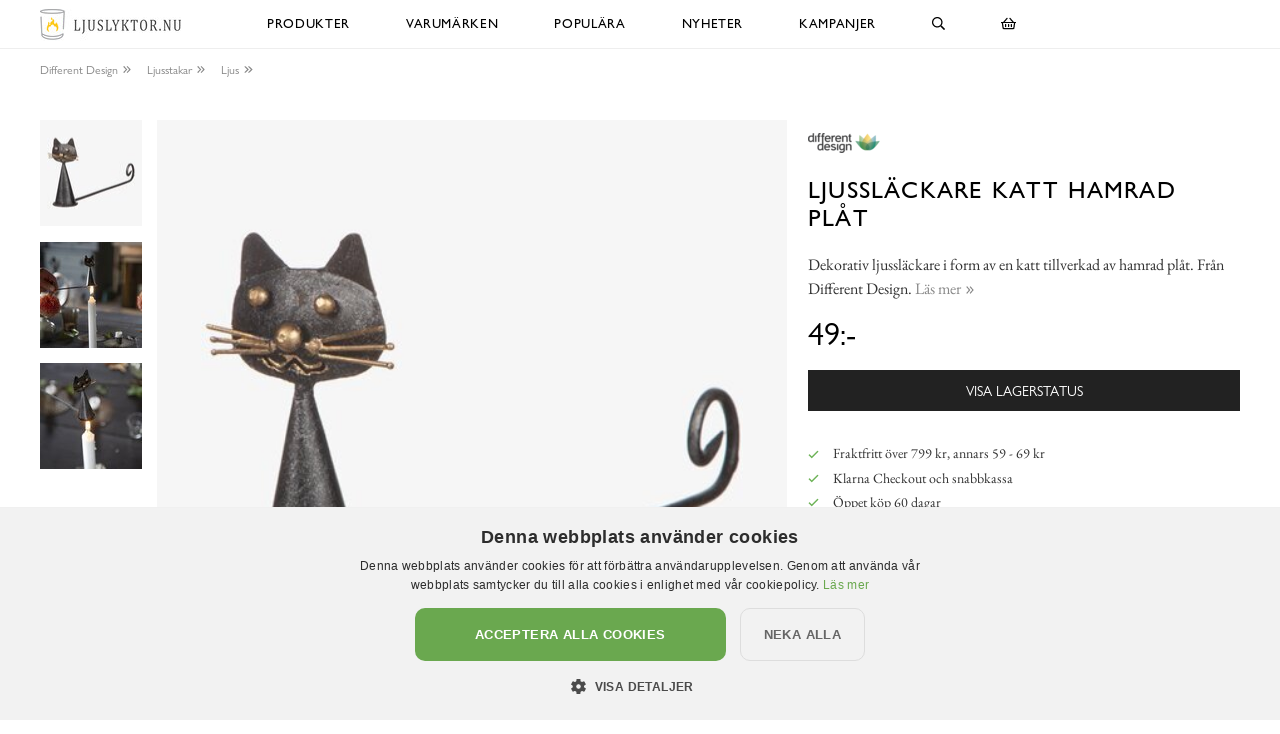

--- FILE ---
content_type: text/html; charset=utf-8
request_url: https://www.ljuslyktor.nu/different-design/ljussl%C3%A4ckare-%C3%B6vrig-prydnad-dekoration/ljussl%C3%A4ckare-katt-hamrad-pl%C3%A5t
body_size: 13168
content:

<!DOCTYPE html>
<html lang="sv">
<head>
  <meta name="csrf-param" content="authenticity_token" />
<meta name="csrf-token" content="a0ljWcHoQRB1URrWECYsHPOzXqNgN2mQvPMkLXh4CD0MHlfd9cDzYdz8p/ee5BJ0pWvoCHaXQHwBbc6cQqM0Tg==" />
  <meta charset="utf-8">
  <meta name="viewport" content="width=device-width, initial-scale=1.0, user-scalable=0">
  <meta name="format-detection" content="telephone=no">

  <script>
    window.dataLayer = window.dataLayer || [];

    function gtag() {
        dataLayer.push(arguments);
    }



  </script>
    

  <script>(function(w,d,s,l,i){w[l]=w[l]||[];w[l].push({'gtm.start':
  new Date().getTime(),event:'gtm.js'});var f=d.getElementsByTagName(s)[0],
  j=d.createElement(s),dl=l!='dataLayer'?'&l='+l:'';j.async=true;j.src=
  'https://www.googletagmanager.com/gtm.js?id='+i+dl;f.parentNode.insertBefore(j,f);
  })(window,document,'script','dataLayer','GTM-N99H679');</script>


  <script type="text/plain" data-cookiescript="accepted" data-cookiecategory="targeting">

      (function(w,d,t,r,u)
      {
          var f,n,i;
          w[u]=w[u]||[],f=function()
          {
              var o={ti:"121000011"};
              o.q=w[u],w[u]=new UET(o),w[u].push("pageLoad")
          },
          n=d.createElement(t),n.src=r,n.async=1,n.onload=n.onreadystatechange=function()
          {
              var s=this.readyState;
              s&&s!=="loaded"&&s!=="complete"||(f(),n.onload=n.onreadystatechange=null)
          },
          i=d.getElementsByTagName(t)[0],i.parentNode.insertBefore(n,i)
      })
      (window,document,"script","//bat.bing.com/bat.js","uetq");
  </script>

    <script>
      gtag('event', 'view_item', {
        "value": "39.20",
        "items": [
            {
              "id": "27741",
              "name": "Ljussläckare Katt Hamrad Plåt",
              "brand": "Different Design",
              "category": "Ljussläckare",
              "currency": "SEK",
              "price": "39.20",
              "google_business_vertical": "retail"
            }
        ]
      });

      window.uetq = window.uetq || [];
      window.uetq.push('event', 'view_item', {
          'ecomm_pagetype': 'product',
          'currency': "SEK",
          "items": [
            {
              "id": "27741",
              "name": "Ljussläckare Katt Hamrad Plåt",
              "brand": "Different Design",
              "category": "Ljussläckare",
              "currency": "SEK",
              "price": "39.20"
            }
        ]
      });
    </script>





    <style>
      :root {
        --primary-color: 167,169,172;
        --primary-color-hover: 148,151,155;
        --red-color: 227,96,87;
        --positive-color: 109,179,87;
      }
    </style>
    
  <title>Ljussläckare Katt Hamrad Plåt - Different Design - Ljuslyktor.nu</title>
  <meta name="description" content="Dekorativ ljussläckare i form av en katt tillverkad av hamrad plåt. Från Different Design.">
  <meta name="og:title" content="Ljussläckare Katt Hamrad Plåt - Different Design - Ljuslyktor.nu">
  <meta name="og:description" content="Dekorativ ljussläckare i form av en katt tillverkad av hamrad plåt. Från Different Design.">
      <meta name="og:image" content="https://cdn.ljuslyktor.nu/a/27985/9-2000_50_50/ljussl%C3%A4ckare-katt-hamrad-pl%C3%A5t-different-design-%C3%B6vrig-prydnad-dekoration-f%C3%B6r-inredning-innemilj%C3%B6.jpg">
  <meta name="mstore-root-product-id" content="18203">
  <link rel="canonical" href="https://www.xn--rumattlska-v5a.se/different-design/ljussläckare-övrig-prydnad-dekoration/ljussläckare-katt-hamrad-plåt" />
  <meta name="content-group" content="product">




    

<script src="https://cdn.xn--kpstaden-n4a.se/assets/front_lazysize-559f9b8d8a09dbc093c0d89051178ac5262c9549490a56f71491ada7d214aea1.js" async="async"></script>
<link rel="preload" href="https://cdn.xn--kpstaden-n4a.se/assets/front_core-cbe4b7fe8e214408539615ef72ee25f6ef5e2c3b3c12310804ee29659d17ef6f.css" as="style" type="text/css">
<link rel="stylesheet" href="https://cdn.xn--kpstaden-n4a.se/assets/front_core-cbe4b7fe8e214408539615ef72ee25f6ef5e2c3b3c12310804ee29659d17ef6f.css" media="all" />
<link rel="stylesheet" href="https://cdn.xn--kpstaden-n4a.se/assets/front_later-ead5ccadae778a597f7689c454947efb76372bf3817af080f342a44831cfea35.css" media="nope" onload="this.media=&#39;all&#39;" />

      <link rel="preload" href="https://cdn.xn--kpstaden-n4a.se/assets/c_products-7d7031233999234ca53b3e6e04b1c2043579284d88e967c5247ded6103296c71.css" as="style" type="text/css">
      <link rel="stylesheet" media="all" href="https://cdn.xn--kpstaden-n4a.se/assets/c_products-7d7031233999234ca53b3e6e04b1c2043579284d88e967c5247ded6103296c71.css" />



    <script>
    mstoreFontAwesomeFasIcons = {};
    mstoreFontAwesomeFarIcons = {};
    mstoreFontAwesomeFalIcons = {};
    mstoreFontAwesomeFabIcons = {};
    FontAwesomeConfig = { searchPseudoElements: false };
    </script>
    <link rel="apple-touch-icon" sizes="180x180" href="https://cdn.xn--kpstaden-n4a.se/assets/favicon/ljuslyktor/apple-touch-icon-080187d56cc16104f32acb77d66daefb18b9be25f6bd6787b53fbbb3547bde77.png">
<link rel="icon" type="image/png" sizes="32x32" href="https://cdn.xn--kpstaden-n4a.se/assets/favicon/ljuslyktor/favicon-32x32-d0b1f3af8a1caa0ed0c85e5fe29dba4d4e7e7b5cb53cd16af7100cc6c97b4eff.png">
<link rel="icon" type="image/png" sizes="16x16" href="https://cdn.xn--kpstaden-n4a.se/assets/favicon/ljuslyktor/favicon-16x16-3914b2ea5f8e8105b1378b247169197cf3521ec20da4a10741f7454d007d0ce5.png">
<link rel="manifest" href="https://www.ljuslyktor.nu/assets/favicon/ljuslyktor/webmanifest-a131ca547e7a4dfcbaeccaaee571dcd7fc600b51a29d848d6fb01d686e0cc01f.json">
<link rel="mask-icon" href="https://cdn.xn--kpstaden-n4a.se/assets/favicon/ljuslyktor/safari-pinned-tab-32cba648913202b46cbd750923d51617d1e21922801f1919d8b53c7e33439f40.svg" color="#5bbad5">
<link rel="shortcut icon" href="https://cdn.xn--kpstaden-n4a.se/assets/favicon/ljuslyktor/favicon-ed25712d218fc0eb5cfe61d9840290bed39a751b94c3bb066e276e7b786f28f0.ico">
<meta name="msapplication-TileColor" content="#da532c">
<meta name="msapplication-config" content="https://cdn.xn--kpstaden-n4a.se/assets/favicon/ljuslyktor/browserconfig-061e8d802ae461f7900d5913f755ab52bfb26ffb8e01945ef36f1be9aaa3e101.xml">
<meta name="theme-color" content="#313131">

  </head>

  <body class="">
  <noscript><iframe src="https://www.googletagmanager.com/ns.html?id=GTM-N99H679" height="0" width="0" style="display:none;visibility:hidden"></iframe></noscript>
  <div class="page-overlay-menu"></div>
  <div class="page-overlay-cart"></div>






  <div class="modal fade modal-search" tabindex="-1" role="dialog" aria-labelledby="modal-search-title" aria-hidden="true">
    <div class="modal-dialog modal-md">
      <div class="modal-content">
        <button type="button" class="close" data-dismiss="modal" aria-label="Close">
          <span class="fa-stack fa-1x">
            <i class="fas fa-circle fa-stack-1x"></i>
            <i class="far fa-times fa-stack-1x"></i>
          </span>
        </button>
        <div class="modal-header">
          <h5 class="modal-title" id="modal-search-title">Sök</h5>
        </div>
        <div class="modal-body">
          <form class="" action="/search" accept-charset="UTF-8" method="get">
            <div class="input-group col-md-12">
              <input class="form-control py-2 border-right-0 border" name="q" placeholder="Jag letar efter..." type="search" value="">
              <span class="input-group-append">
                <button class="btn not-wide btn-solid-black" type="submit">
                  <i class="far fa-search"></i>
                </button>
              </span>
            </div>
</form>        </div>
      </div>
    </div>
  </div>

  <div class="wsmobileheader clearfix">
    <a id="wsnavtoggle" class="wsanimated-arrow"><span></span></a>
    <a href="#" class="mobile-search" data-toggle="modal" data-target=".modal-search"><i class="far fa-search" aria-hidden="true"></i></a>
    <div class="smllogo"><a href="/"><picture>
    <source media="(max-width: 767px)" srcset="https://cdn.ljuslyktor.nu/a/14679/4-67/ljuslyktor-nu.avif 1x,https://cdn.ljuslyktor.nu/a/14679/4-67x2/ljuslyktor-nu.avif 2x,https://cdn.ljuslyktor.nu/a/14679/4-67x3/ljuslyktor-nu.avif 3x" type="image/avif">
    <source media="(max-width: 991px)" srcset="https://cdn.ljuslyktor.nu/a/14679/4-83/ljuslyktor-nu.avif 1x,https://cdn.ljuslyktor.nu/a/14679/4-83x2/ljuslyktor-nu.avif 2x,https://cdn.ljuslyktor.nu/a/14679/4-83x3/ljuslyktor-nu.avif 3x" type="image/avif">
    <source srcset="https://cdn.ljuslyktor.nu/a/14679/4-120/ljuslyktor-nu.avif 1x,https://cdn.ljuslyktor.nu/a/14679/4-120x2/ljuslyktor-nu.avif 2x,https://cdn.ljuslyktor.nu/a/14679/4-120x3/ljuslyktor-nu.avif 3x" type="image/avif">
    <source media="(max-width: 767px)" srcset="https://cdn.ljuslyktor.nu/a/14679/4-67/ljuslyktor-nu.jpg 1x,https://cdn.ljuslyktor.nu/a/14679/4-67x2/ljuslyktor-nu.jpg 2x,https://cdn.ljuslyktor.nu/a/14679/4-67x3/ljuslyktor-nu.jpg 3x" type="image/jpeg">
    <source media="(max-width: 991px)" srcset="https://cdn.ljuslyktor.nu/a/14679/4-83/ljuslyktor-nu.jpg 1x,https://cdn.ljuslyktor.nu/a/14679/4-83x2/ljuslyktor-nu.jpg 2x,https://cdn.ljuslyktor.nu/a/14679/4-83x3/ljuslyktor-nu.jpg 3x" type="image/jpeg">
    <source srcset="https://cdn.ljuslyktor.nu/a/14679/4-120/ljuslyktor-nu.jpg 1x,https://cdn.ljuslyktor.nu/a/14679/4-120x2/ljuslyktor-nu.jpg 2x,https://cdn.ljuslyktor.nu/a/14679/4-120x3/ljuslyktor-nu.jpg 3x" type="image/jpeg">

  <img src="https://cdn.ljuslyktor.nu/a/14679/4-120/ljuslyktor-nu.jpg" alt="Ljuslyktor.nu">
</picture>
</a></div>
    <div class="smllogofixed"><a href="/">

<picture>
    <source media="(max-width: 350px)" srcset="https://cdn.ljuslyktor.nu/a/14678/5-26/ljuslyktor-nu.avif 1x,https://cdn.ljuslyktor.nu/a/14678/5-26x2/ljuslyktor-nu.avif 2x,https://cdn.ljuslyktor.nu/a/14678/5-26x3/ljuslyktor-nu.avif 3x" type="image/avif">
    <source media="(max-width: 370px)" srcset="https://cdn.ljuslyktor.nu/a/14678/5-28/ljuslyktor-nu.avif 1x,https://cdn.ljuslyktor.nu/a/14678/5-28x2/ljuslyktor-nu.avif 2x,https://cdn.ljuslyktor.nu/a/14678/5-28x3/ljuslyktor-nu.avif 3x" type="image/avif">
    <source media="(max-width: 390px)" srcset="https://cdn.ljuslyktor.nu/a/14678/5-30/ljuslyktor-nu.avif 1x,https://cdn.ljuslyktor.nu/a/14678/5-30x2/ljuslyktor-nu.avif 2x,https://cdn.ljuslyktor.nu/a/14678/5-30x3/ljuslyktor-nu.avif 3x" type="image/avif">
    <source media="(min-width: 391px)" srcset="https://cdn.ljuslyktor.nu/a/14678/5-32/ljuslyktor-nu.avif 1x,https://cdn.ljuslyktor.nu/a/14678/5-32x2/ljuslyktor-nu.avif 2x,https://cdn.ljuslyktor.nu/a/14678/5-32x3/ljuslyktor-nu.avif 3x" type="image/avif">
    <source media="(max-width: 350px)" srcset="https://cdn.ljuslyktor.nu/a/14678/5-26/ljuslyktor-nu.jpg 1x,https://cdn.ljuslyktor.nu/a/14678/5-26x2/ljuslyktor-nu.jpg 2x,https://cdn.ljuslyktor.nu/a/14678/5-26x3/ljuslyktor-nu.jpg 3x" type="image/jpeg">
    <source media="(max-width: 370px)" srcset="https://cdn.ljuslyktor.nu/a/14678/5-28/ljuslyktor-nu.jpg 1x,https://cdn.ljuslyktor.nu/a/14678/5-28x2/ljuslyktor-nu.jpg 2x,https://cdn.ljuslyktor.nu/a/14678/5-28x3/ljuslyktor-nu.jpg 3x" type="image/jpeg">
    <source media="(max-width: 390px)" srcset="https://cdn.ljuslyktor.nu/a/14678/5-30/ljuslyktor-nu.jpg 1x,https://cdn.ljuslyktor.nu/a/14678/5-30x2/ljuslyktor-nu.jpg 2x,https://cdn.ljuslyktor.nu/a/14678/5-30x3/ljuslyktor-nu.jpg 3x" type="image/jpeg">
    <source media="(min-width: 391px)" srcset="https://cdn.ljuslyktor.nu/a/14678/5-32/ljuslyktor-nu.jpg 1x,https://cdn.ljuslyktor.nu/a/14678/5-32x2/ljuslyktor-nu.jpg 2x,https://cdn.ljuslyktor.nu/a/14678/5-32x3/ljuslyktor-nu.jpg 3x" type="image/jpeg">

  <img src="https://cdn.ljuslyktor.nu/a/14678/5-32/ljuslyktor-nu.jpg" alt="Ljuslyktor.nu">
</picture>
</a></div>
    <a href="#" class="mobile-cart open-cart"><i class="far fa-shopping-basket" title="Öppna varukorg"></i></a>
  </div>

  <div class="wsmainfull clearfix">
    <div class="wsmainwp clearfix">
       <div class="desktoplogo"><a href="/"><picture>
    <source media="(max-width: 767px)" srcset="https://cdn.ljuslyktor.nu/a/14679/4-67/ljuslyktor-nu.avif 1x,https://cdn.ljuslyktor.nu/a/14679/4-67x2/ljuslyktor-nu.avif 2x,https://cdn.ljuslyktor.nu/a/14679/4-67x3/ljuslyktor-nu.avif 3x" type="image/avif">
    <source media="(max-width: 991px)" srcset="https://cdn.ljuslyktor.nu/a/14679/4-83/ljuslyktor-nu.avif 1x,https://cdn.ljuslyktor.nu/a/14679/4-83x2/ljuslyktor-nu.avif 2x,https://cdn.ljuslyktor.nu/a/14679/4-83x3/ljuslyktor-nu.avif 3x" type="image/avif">
    <source srcset="https://cdn.ljuslyktor.nu/a/14679/4-120/ljuslyktor-nu.avif 1x,https://cdn.ljuslyktor.nu/a/14679/4-120x2/ljuslyktor-nu.avif 2x,https://cdn.ljuslyktor.nu/a/14679/4-120x3/ljuslyktor-nu.avif 3x" type="image/avif">
    <source media="(max-width: 767px)" srcset="https://cdn.ljuslyktor.nu/a/14679/4-67/ljuslyktor-nu.jpg 1x,https://cdn.ljuslyktor.nu/a/14679/4-67x2/ljuslyktor-nu.jpg 2x,https://cdn.ljuslyktor.nu/a/14679/4-67x3/ljuslyktor-nu.jpg 3x" type="image/jpeg">
    <source media="(max-width: 991px)" srcset="https://cdn.ljuslyktor.nu/a/14679/4-83/ljuslyktor-nu.jpg 1x,https://cdn.ljuslyktor.nu/a/14679/4-83x2/ljuslyktor-nu.jpg 2x,https://cdn.ljuslyktor.nu/a/14679/4-83x3/ljuslyktor-nu.jpg 3x" type="image/jpeg">
    <source srcset="https://cdn.ljuslyktor.nu/a/14679/4-120/ljuslyktor-nu.jpg 1x,https://cdn.ljuslyktor.nu/a/14679/4-120x2/ljuslyktor-nu.jpg 2x,https://cdn.ljuslyktor.nu/a/14679/4-120x3/ljuslyktor-nu.jpg 3x" type="image/jpeg">

  <img src="https://cdn.ljuslyktor.nu/a/14679/4-120/ljuslyktor-nu.jpg" alt="Ljuslyktor.nu">
</picture>
</a></div>
      <div class="desktoplogofixed"><a href="/">

<picture>
    <source media="(max-width: 350px)" srcset="https://cdn.ljuslyktor.nu/a/14678/5-26/ljuslyktor-nu.avif 1x,https://cdn.ljuslyktor.nu/a/14678/5-26x2/ljuslyktor-nu.avif 2x,https://cdn.ljuslyktor.nu/a/14678/5-26x3/ljuslyktor-nu.avif 3x" type="image/avif">
    <source media="(max-width: 370px)" srcset="https://cdn.ljuslyktor.nu/a/14678/5-28/ljuslyktor-nu.avif 1x,https://cdn.ljuslyktor.nu/a/14678/5-28x2/ljuslyktor-nu.avif 2x,https://cdn.ljuslyktor.nu/a/14678/5-28x3/ljuslyktor-nu.avif 3x" type="image/avif">
    <source media="(max-width: 390px)" srcset="https://cdn.ljuslyktor.nu/a/14678/5-30/ljuslyktor-nu.avif 1x,https://cdn.ljuslyktor.nu/a/14678/5-30x2/ljuslyktor-nu.avif 2x,https://cdn.ljuslyktor.nu/a/14678/5-30x3/ljuslyktor-nu.avif 3x" type="image/avif">
    <source media="(min-width: 391px)" srcset="https://cdn.ljuslyktor.nu/a/14678/5-32/ljuslyktor-nu.avif 1x,https://cdn.ljuslyktor.nu/a/14678/5-32x2/ljuslyktor-nu.avif 2x,https://cdn.ljuslyktor.nu/a/14678/5-32x3/ljuslyktor-nu.avif 3x" type="image/avif">
    <source media="(max-width: 350px)" srcset="https://cdn.ljuslyktor.nu/a/14678/5-26/ljuslyktor-nu.jpg 1x,https://cdn.ljuslyktor.nu/a/14678/5-26x2/ljuslyktor-nu.jpg 2x,https://cdn.ljuslyktor.nu/a/14678/5-26x3/ljuslyktor-nu.jpg 3x" type="image/jpeg">
    <source media="(max-width: 370px)" srcset="https://cdn.ljuslyktor.nu/a/14678/5-28/ljuslyktor-nu.jpg 1x,https://cdn.ljuslyktor.nu/a/14678/5-28x2/ljuslyktor-nu.jpg 2x,https://cdn.ljuslyktor.nu/a/14678/5-28x3/ljuslyktor-nu.jpg 3x" type="image/jpeg">
    <source media="(max-width: 390px)" srcset="https://cdn.ljuslyktor.nu/a/14678/5-30/ljuslyktor-nu.jpg 1x,https://cdn.ljuslyktor.nu/a/14678/5-30x2/ljuslyktor-nu.jpg 2x,https://cdn.ljuslyktor.nu/a/14678/5-30x3/ljuslyktor-nu.jpg 3x" type="image/jpeg">
    <source media="(min-width: 391px)" srcset="https://cdn.ljuslyktor.nu/a/14678/5-32/ljuslyktor-nu.jpg 1x,https://cdn.ljuslyktor.nu/a/14678/5-32x2/ljuslyktor-nu.jpg 2x,https://cdn.ljuslyktor.nu/a/14678/5-32x3/ljuslyktor-nu.jpg 3x" type="image/jpeg">

  <img src="https://cdn.ljuslyktor.nu/a/14678/5-32/ljuslyktor-nu.jpg" alt="Ljuslyktor.nu">
</picture>
</a></div>
      <nav class="wsmenu clearfix size-5">
        <ul class="wsmenu-list">
          <li class="desktop-hidden"><a href="https://www.ljuslyktor.nu/" class="menu-entry-link">Hem</a></li>
          <li aria-haspopup="true" class="has-children "><a class="menu-entry-link" href="https://www.ljuslyktor.nu/produkter">Produkter</a><ul class="sub-menu"><li aria-haspopup="true"><a class="menu-entry-link " href="https://www.ljuslyktor.nu/produkter/ljuslyktor">Ljuslyktor</a></li><li aria-haspopup="true"><a class="menu-entry-link " href="https://www.ljuslyktor.nu/produkter/led-ljus">LED-ljus</a></li><li aria-haspopup="true"><a class="menu-entry-link " href="https://www.ljuslyktor.nu/produkter/ljus">Ljus</a></li><li aria-haspopup="true"><a class="menu-entry-link " href="https://www.ljuslyktor.nu/produkter/ljusfat">Ljusfat</a></li><li aria-haspopup="true"><a class="menu-entry-link " href="https://www.ljuslyktor.nu/produkter/ljusstakar">Ljusstakar</a></li><li aria-haspopup="true"><a class="menu-entry-link " href="https://www.ljuslyktor.nu/produkter/doftljus-och-doftpinnar">Doftljus och doftpinnar</a></li><li aria-haspopup="true"><a class="menu-entry-link " href="https://www.ljuslyktor.nu/produkter/fotogen-oljelampor-lanternor">Fotogen-/oljelampor & lanternor</a></li><li aria-haspopup="true"><a class="menu-entry-link " href="https://www.ljuslyktor.nu/produkter/gravljus">Gravljus/Gravdekoration</a></li><li aria-haspopup="true"><a class="menu-entry-link " href="https://www.ljuslyktor.nu/produkter/änglaspel">Änglaspel</a></li></ul></li><li aria-haspopup="true" class="has-children "><a class="menu-entry-link" href="https://www.ljuslyktor.nu/varumärken">Varumärken</a><div class="wsmegamenu clearfix largemenu"><div class="container"><div class="row"><ul class="col-lg-4 col-md-12 col-xs-12 link-list"><li aria-haspopup="true"><a class="menu-entry-link " href="https://www.ljuslyktor.nu/varumärken/majas-cottage">Majas Cottage</a></li><li aria-haspopup="true"><a class="menu-entry-link " href="https://www.ljuslyktor.nu/varumärken/joe-davies">Joe Davies</a></li><li aria-haspopup="true"><a class="menu-entry-link " href="https://www.ljuslyktor.nu/varumärken/k-amsterdam">K Amsterdam</a></li><li aria-haspopup="true"><a class="menu-entry-link " href="https://www.ljuslyktor.nu/varumärken/det-gamle-apotek">Det Gamle Apotek</a></li><li aria-haspopup="true"><a class="menu-entry-link " href="https://www.ljuslyktor.nu/varumärken/a-lot-decoration">A Lot Decoration</a></li><li aria-haspopup="true"><a class="menu-entry-link " href="https://www.ljuslyktor.nu/varumärken/affari">Affari</a></li><li aria-haspopup="true"><a class="menu-entry-link " href="https://www.ljuslyktor.nu/varumärken/bolsius">Bolsius</a></li></ul><ul class="col-lg-4 col-md-12 col-xs-12 link-list"><li aria-haspopup="true"><a class="menu-entry-link " href="https://www.ljuslyktor.nu/varumärken/dala-industrier">Dala industrier</a></li><li aria-haspopup="true"><a class="menu-entry-link " href="https://www.ljuslyktor.nu/varumärken/chic-antique">Chic Antique</a></li><li aria-haspopup="true"><a class="menu-entry-link " href="https://www.ljuslyktor.nu/varumärken/deluxe-homeart">Deluxe Homeart</a></li><li aria-haspopup="true"><a class="menu-entry-link " href="https://www.ljuslyktor.nu/varumärken/different-design">Different Design</a></li><li aria-haspopup="true"><a class="menu-entry-link " href="https://www.ljuslyktor.nu/varumärken/4living">4Living</a></li><li aria-haspopup="true"><a class="menu-entry-link " href="https://www.ljuslyktor.nu/varumärken/i-am-interior">I AM Interior</a></li><li aria-haspopup="true"><a class="menu-entry-link " href="https://www.ljuslyktor.nu/varumärken/ib-laursen">IB Laursen</a></li></ul><ul class="col-lg-4 col-md-12 col-xs-12 link-list"><li aria-haspopup="true"><a class="menu-entry-link " href="https://www.ljuslyktor.nu/varumärken/mitt-ditt">Mitt & Ditt</a></li><li aria-haspopup="true"><a class="menu-entry-link " href="https://www.ljuslyktor.nu/varumärken/pluto-produkter">Pluto Produkter</a></li><li aria-haspopup="true"><a class="menu-entry-link " href="https://www.ljuslyktor.nu/varumärken/star-trading">Star Trading</a></li><li aria-haspopup="true"><a class="menu-entry-link " href="https://www.ljuslyktor.nu/varumärken/solstickan">Solstickan</a></li><li aria-haspopup="true"><a class="menu-entry-link " href="https://www.ljuslyktor.nu/varumärken/storefactory">Storefactory</a></li><li aria-haspopup="true"><a class="menu-entry-link " href="https://www.ljuslyktor.nu/varumärken/strömshaga">Strömshaga</a></li></ul></div></div></div></li><li class=""><a href="https://www.ljuslyktor.nu/populära" class="menu-entry-link">Populära</a></li><li class=""><a href="https://www.ljuslyktor.nu/nyheter" class="menu-entry-link">Nyheter</a></li><li aria-haspopup="true" class="has-children "><a class="menu-entry-link no-link" href="#">Kampanjer</a><ul class="sub-menu"><li aria-haspopup="true"><a class="menu-entry-link " href="https://www.ljuslyktor.nu/kampanjer">Ljuslyktor, Ljusstakar & Ljus</a></li><li aria-haspopup="true"><a class="menu-entry-link " href="https://www.ljuslyktor.nu/alla-butikers-kampanjer">Alla butikers kampanjer</a></li></ul></li>
          <li class="desktop-hidden"><a href="https://www.ljuslyktor.nu/kundservice" class="menu-entry-link">Kundservice</a></li>
          <li class="desktop-hidden"><a href="https://www.ljuslyktor.nu/kopvillkor" class="menu-entry-link">Köpvillkor</a></li>
          <li class="desktop-hidden"><a href="https://www.ljuslyktor.nu/om" class="menu-entry-link">Om oss</a></li>
          <li aria-haspopup="true" class="desktop-search">
            <a href="#" data-toggle="modal" data-target=".modal-search"><i class="far fa-search" aria-hidden="true"></i></a>
          </li>

          <li class="desktop-cart "><a href="#" class="open-cart"><i class="far fa-shopping-basket" title="Öppna varukorg"></i></a></li>

        </ul>
      </nav>
    </div>
  </div>


  
  <script async src="https://js.klarna.com/web-sdk/v1/klarna.js" data-client-id="d8264d28-63eb-58db-b801-b583fc7bd446"></script>
  <section class="part1 product first default-style-when-first">
    <div class="container-fluid">
         <div class="breadcrumb-or-quick-links">
    <span class="wrapper">
      <span class="link-1"><a href="https://www.ljuslyktor.nu/varumärken/different-design">Different Design<span class="icon"><i aria-hidden="true" class="far fa-angle-double-right"></i></span></a></span><span class="link-2"><a href="https://www.ljuslyktor.nu/produkter/ljusstakar">Ljusstakar<span class="icon"><i aria-hidden="true" class="far fa-angle-double-right"></i></span></a></span><span class="link-3"><a href="https://www.ljuslyktor.nu/produkter/ljus">Ljus<span class="icon"><i aria-hidden="true" class="far fa-angle-double-right"></i></span></a></span>
    </span>&nbsp;
  </div>

<div class="row main">
  <div class="col thumbs">
      <div class="thumb">
    
<a href="https://www.ljuslyktor.nu/different-design/ljussläckare-övrig-prydnad-dekoration/ljussläckare-katt-hamrad-plåt/foto-unik-ljussläckare-kattansikte-plåt" data-index="0" class="product-image-wrapper image-wrapper">

  <picture>

      <source
      sizes="(max-width: 1024px) 7.286484375vw, (max-width: 1099px) 7.317434030937214vw, (max-width: 1199px) 7.223569641367806vw, (max-width: 1280px) 6.853125vw, (max-width: 1299px) 6.85980754426482vw, (max-width: 1399px) 6.2866vw, 5.9168vw"
      data-srcset="https://cdn.ljuslyktor.nu/a/27984/7-75_3_0/ljussl%C3%A4ckare-katt-hamrad-pl%C3%A5t-different-design-%C3%B6vrig-prydnad-dekoration-f%C3%B6r-inredning-innemilj%C3%B6.avif 75w, https://cdn.ljuslyktor.nu/a/27984/7-86_3_0/ljussl%C3%A4ckare-katt-hamrad-pl%C3%A5t-different-design-%C3%B6vrig-prydnad-dekoration-f%C3%B6r-inredning-innemilj%C3%B6.avif 86w, https://cdn.ljuslyktor.nu/a/27984/7-88_3_0/ljussl%C3%A4ckare-katt-hamrad-pl%C3%A5t-different-design-%C3%B6vrig-prydnad-dekoration-f%C3%B6r-inredning-innemilj%C3%B6.avif 88w, https://cdn.ljuslyktor.nu/a/27984/7-91_3_0/ljussl%C3%A4ckare-katt-hamrad-pl%C3%A5t-different-design-%C3%B6vrig-prydnad-dekoration-f%C3%B6r-inredning-innemilj%C3%B6.avif 91w, https://cdn.ljuslyktor.nu/a/27984/7-114_3_0/ljussl%C3%A4ckare-katt-hamrad-pl%C3%A5t-different-design-%C3%B6vrig-prydnad-dekoration-f%C3%B6r-inredning-innemilj%C3%B6.avif 114w, https://cdn.ljuslyktor.nu/a/27984/7-150_3_0/ljussl%C3%A4ckare-katt-hamrad-pl%C3%A5t-different-design-%C3%B6vrig-prydnad-dekoration-f%C3%B6r-inredning-innemilj%C3%B6.avif 150w, https://cdn.ljuslyktor.nu/a/27984/7-171_3_0/ljussl%C3%A4ckare-katt-hamrad-pl%C3%A5t-different-design-%C3%B6vrig-prydnad-dekoration-f%C3%B6r-inredning-innemilj%C3%B6.avif 171w, https://cdn.ljuslyktor.nu/a/27984/7-176_3_0/ljussl%C3%A4ckare-katt-hamrad-pl%C3%A5t-different-design-%C3%B6vrig-prydnad-dekoration-f%C3%B6r-inredning-innemilj%C3%B6.avif 176w, https://cdn.ljuslyktor.nu/a/27984/7-182_3_0/ljussl%C3%A4ckare-katt-hamrad-pl%C3%A5t-different-design-%C3%B6vrig-prydnad-dekoration-f%C3%B6r-inredning-innemilj%C3%B6.avif 182w, https://cdn.ljuslyktor.nu/a/27984/7-228_3_0/ljussl%C3%A4ckare-katt-hamrad-pl%C3%A5t-different-design-%C3%B6vrig-prydnad-dekoration-f%C3%B6r-inredning-innemilj%C3%B6.avif 228w, https://cdn.ljuslyktor.nu/a/27984/7-256_3_0/ljussl%C3%A4ckare-katt-hamrad-pl%C3%A5t-different-design-%C3%B6vrig-prydnad-dekoration-f%C3%B6r-inredning-innemilj%C3%B6.avif 256w, https://cdn.ljuslyktor.nu/a/27984/7-264_3_0/ljussl%C3%A4ckare-katt-hamrad-pl%C3%A5t-different-design-%C3%B6vrig-prydnad-dekoration-f%C3%B6r-inredning-innemilj%C3%B6.avif 264w, https://cdn.ljuslyktor.nu/a/27984/7-273_3_0/ljussl%C3%A4ckare-katt-hamrad-pl%C3%A5t-different-design-%C3%B6vrig-prydnad-dekoration-f%C3%B6r-inredning-innemilj%C3%B6.avif 273w, https://cdn.ljuslyktor.nu/a/27984/7-341_3_0/ljussl%C3%A4ckare-katt-hamrad-pl%C3%A5t-different-design-%C3%B6vrig-prydnad-dekoration-f%C3%B6r-inredning-innemilj%C3%B6.avif 341w"
      srcset="[data-uri] 1w"
      type="image/avif">
      <source
      sizes="(max-width: 1024px) 7.286484375vw, (max-width: 1099px) 7.317434030937214vw, (max-width: 1199px) 7.223569641367806vw, (max-width: 1280px) 6.853125vw, (max-width: 1299px) 6.85980754426482vw, (max-width: 1399px) 6.2866vw, 5.9168vw"
      data-srcset="https://cdn.ljuslyktor.nu/a/27984/7-75_3_0/ljussl%C3%A4ckare-katt-hamrad-pl%C3%A5t-different-design-%C3%B6vrig-prydnad-dekoration-f%C3%B6r-inredning-innemilj%C3%B6.jpg 75w, https://cdn.ljuslyktor.nu/a/27984/7-86_3_0/ljussl%C3%A4ckare-katt-hamrad-pl%C3%A5t-different-design-%C3%B6vrig-prydnad-dekoration-f%C3%B6r-inredning-innemilj%C3%B6.jpg 86w, https://cdn.ljuslyktor.nu/a/27984/7-88_3_0/ljussl%C3%A4ckare-katt-hamrad-pl%C3%A5t-different-design-%C3%B6vrig-prydnad-dekoration-f%C3%B6r-inredning-innemilj%C3%B6.jpg 88w, https://cdn.ljuslyktor.nu/a/27984/7-91_3_0/ljussl%C3%A4ckare-katt-hamrad-pl%C3%A5t-different-design-%C3%B6vrig-prydnad-dekoration-f%C3%B6r-inredning-innemilj%C3%B6.jpg 91w, https://cdn.ljuslyktor.nu/a/27984/7-114_3_0/ljussl%C3%A4ckare-katt-hamrad-pl%C3%A5t-different-design-%C3%B6vrig-prydnad-dekoration-f%C3%B6r-inredning-innemilj%C3%B6.jpg 114w, https://cdn.ljuslyktor.nu/a/27984/7-150_3_0/ljussl%C3%A4ckare-katt-hamrad-pl%C3%A5t-different-design-%C3%B6vrig-prydnad-dekoration-f%C3%B6r-inredning-innemilj%C3%B6.jpg 150w, https://cdn.ljuslyktor.nu/a/27984/7-171_3_0/ljussl%C3%A4ckare-katt-hamrad-pl%C3%A5t-different-design-%C3%B6vrig-prydnad-dekoration-f%C3%B6r-inredning-innemilj%C3%B6.jpg 171w, https://cdn.ljuslyktor.nu/a/27984/7-176_3_0/ljussl%C3%A4ckare-katt-hamrad-pl%C3%A5t-different-design-%C3%B6vrig-prydnad-dekoration-f%C3%B6r-inredning-innemilj%C3%B6.jpg 176w, https://cdn.ljuslyktor.nu/a/27984/7-182_3_0/ljussl%C3%A4ckare-katt-hamrad-pl%C3%A5t-different-design-%C3%B6vrig-prydnad-dekoration-f%C3%B6r-inredning-innemilj%C3%B6.jpg 182w, https://cdn.ljuslyktor.nu/a/27984/7-228_3_0/ljussl%C3%A4ckare-katt-hamrad-pl%C3%A5t-different-design-%C3%B6vrig-prydnad-dekoration-f%C3%B6r-inredning-innemilj%C3%B6.jpg 228w, https://cdn.ljuslyktor.nu/a/27984/7-256_3_0/ljussl%C3%A4ckare-katt-hamrad-pl%C3%A5t-different-design-%C3%B6vrig-prydnad-dekoration-f%C3%B6r-inredning-innemilj%C3%B6.jpg 256w, https://cdn.ljuslyktor.nu/a/27984/7-264_3_0/ljussl%C3%A4ckare-katt-hamrad-pl%C3%A5t-different-design-%C3%B6vrig-prydnad-dekoration-f%C3%B6r-inredning-innemilj%C3%B6.jpg 264w, https://cdn.ljuslyktor.nu/a/27984/7-273_3_0/ljussl%C3%A4ckare-katt-hamrad-pl%C3%A5t-different-design-%C3%B6vrig-prydnad-dekoration-f%C3%B6r-inredning-innemilj%C3%B6.jpg 273w, https://cdn.ljuslyktor.nu/a/27984/7-341_3_0/ljussl%C3%A4ckare-katt-hamrad-pl%C3%A5t-different-design-%C3%B6vrig-prydnad-dekoration-f%C3%B6r-inredning-innemilj%C3%B6.jpg 341w"
      srcset="[data-uri] 1w"
      type="image/jpeg">
      <img data-src="https://cdn.ljuslyktor.nu/a/27984/7-341_3_0/ljussl%C3%A4ckare-katt-hamrad-pl%C3%A5t-different-design-%C3%B6vrig-prydnad-dekoration-f%C3%B6r-inredning-innemilj%C3%B6.jpg" alt="Foto av unik ljussläckare med kattansikte i plåt" class="lazyload" src="[data-uri]">

  </picture>
</a>




  </div>
  <div class="thumb">
    <a href="https://www.ljuslyktor.nu/different-design/ljussläckare-övrig-prydnad-dekoration/ljussläckare-katt-hamrad-plåt/bild-hemtrevlig-miljö-ljus-kattdetaljer" data-index="1" class="environmental-image-wrapper image-wrapper">

  <picture>


      <source
      sizes="(max-width: 1024px) 8.47265625vw, (max-width: 1099px) 8.508644222020017vw, (max-width: 1199px) 8.399499582985822vw, (max-width: 1280px) 7.968750000000001vw, (max-width: 1299px) 7.97652040030793vw, (max-width: 1399px) 7.3100000000000005vw, 6.88vw"
      data-srcset="https://cdn.ljuslyktor.nu/a/27985/6-87_50_30/ljussl%C3%A4ckare-katt-hamrad-pl%C3%A5t-different-design-%C3%B6vrig-prydnad-dekoration-f%C3%B6r-inredning-innemilj%C3%B6.avif 87w, https://cdn.ljuslyktor.nu/a/27985/6-100_50_30/ljussl%C3%A4ckare-katt-hamrad-pl%C3%A5t-different-design-%C3%B6vrig-prydnad-dekoration-f%C3%B6r-inredning-innemilj%C3%B6.avif 100w, https://cdn.ljuslyktor.nu/a/27985/6-102_50_30/ljussl%C3%A4ckare-katt-hamrad-pl%C3%A5t-different-design-%C3%B6vrig-prydnad-dekoration-f%C3%B6r-inredning-innemilj%C3%B6.avif 102w, https://cdn.ljuslyktor.nu/a/27985/6-106_50_30/ljussl%C3%A4ckare-katt-hamrad-pl%C3%A5t-different-design-%C3%B6vrig-prydnad-dekoration-f%C3%B6r-inredning-innemilj%C3%B6.avif 106w, https://cdn.ljuslyktor.nu/a/27985/6-133_50_30/ljussl%C3%A4ckare-katt-hamrad-pl%C3%A5t-different-design-%C3%B6vrig-prydnad-dekoration-f%C3%B6r-inredning-innemilj%C3%B6.avif 133w, https://cdn.ljuslyktor.nu/a/27985/6-174_50_30/ljussl%C3%A4ckare-katt-hamrad-pl%C3%A5t-different-design-%C3%B6vrig-prydnad-dekoration-f%C3%B6r-inredning-innemilj%C3%B6.avif 174w, https://cdn.ljuslyktor.nu/a/27985/6-199_50_30/ljussl%C3%A4ckare-katt-hamrad-pl%C3%A5t-different-design-%C3%B6vrig-prydnad-dekoration-f%C3%B6r-inredning-innemilj%C3%B6.avif 199w, https://cdn.ljuslyktor.nu/a/27985/6-204_50_30/ljussl%C3%A4ckare-katt-hamrad-pl%C3%A5t-different-design-%C3%B6vrig-prydnad-dekoration-f%C3%B6r-inredning-innemilj%C3%B6.avif 204w, https://cdn.ljuslyktor.nu/a/27985/6-212_50_30/ljussl%C3%A4ckare-katt-hamrad-pl%C3%A5t-different-design-%C3%B6vrig-prydnad-dekoration-f%C3%B6r-inredning-innemilj%C3%B6.avif 212w, https://cdn.ljuslyktor.nu/a/27985/6-265_50_30/ljussl%C3%A4ckare-katt-hamrad-pl%C3%A5t-different-design-%C3%B6vrig-prydnad-dekoration-f%C3%B6r-inredning-innemilj%C3%B6.avif 265w, https://cdn.ljuslyktor.nu/a/27985/6-298_50_30/ljussl%C3%A4ckare-katt-hamrad-pl%C3%A5t-different-design-%C3%B6vrig-prydnad-dekoration-f%C3%B6r-inredning-innemilj%C3%B6.avif 298w, https://cdn.ljuslyktor.nu/a/27985/6-306_50_30/ljussl%C3%A4ckare-katt-hamrad-pl%C3%A5t-different-design-%C3%B6vrig-prydnad-dekoration-f%C3%B6r-inredning-innemilj%C3%B6.avif 306w, https://cdn.ljuslyktor.nu/a/27985/6-318_50_30/ljussl%C3%A4ckare-katt-hamrad-pl%C3%A5t-different-design-%C3%B6vrig-prydnad-dekoration-f%C3%B6r-inredning-innemilj%C3%B6.avif 318w, https://cdn.ljuslyktor.nu/a/27985/6-397_50_30/ljussl%C3%A4ckare-katt-hamrad-pl%C3%A5t-different-design-%C3%B6vrig-prydnad-dekoration-f%C3%B6r-inredning-innemilj%C3%B6.avif 397w"
      srcset="[data-uri] 1w"
      type="image/avif">

      <source
      sizes="(max-width: 1024px) 8.47265625vw, (max-width: 1099px) 8.508644222020017vw, (max-width: 1199px) 8.399499582985822vw, (max-width: 1280px) 7.968750000000001vw, (max-width: 1299px) 7.97652040030793vw, (max-width: 1399px) 7.3100000000000005vw, 6.88vw"
      data-srcset="https://cdn.ljuslyktor.nu/a/27985/6-87_50_30/ljussl%C3%A4ckare-katt-hamrad-pl%C3%A5t-different-design-%C3%B6vrig-prydnad-dekoration-f%C3%B6r-inredning-innemilj%C3%B6.jpg 87w, https://cdn.ljuslyktor.nu/a/27985/6-100_50_30/ljussl%C3%A4ckare-katt-hamrad-pl%C3%A5t-different-design-%C3%B6vrig-prydnad-dekoration-f%C3%B6r-inredning-innemilj%C3%B6.jpg 100w, https://cdn.ljuslyktor.nu/a/27985/6-102_50_30/ljussl%C3%A4ckare-katt-hamrad-pl%C3%A5t-different-design-%C3%B6vrig-prydnad-dekoration-f%C3%B6r-inredning-innemilj%C3%B6.jpg 102w, https://cdn.ljuslyktor.nu/a/27985/6-106_50_30/ljussl%C3%A4ckare-katt-hamrad-pl%C3%A5t-different-design-%C3%B6vrig-prydnad-dekoration-f%C3%B6r-inredning-innemilj%C3%B6.jpg 106w, https://cdn.ljuslyktor.nu/a/27985/6-133_50_30/ljussl%C3%A4ckare-katt-hamrad-pl%C3%A5t-different-design-%C3%B6vrig-prydnad-dekoration-f%C3%B6r-inredning-innemilj%C3%B6.jpg 133w, https://cdn.ljuslyktor.nu/a/27985/6-174_50_30/ljussl%C3%A4ckare-katt-hamrad-pl%C3%A5t-different-design-%C3%B6vrig-prydnad-dekoration-f%C3%B6r-inredning-innemilj%C3%B6.jpg 174w, https://cdn.ljuslyktor.nu/a/27985/6-199_50_30/ljussl%C3%A4ckare-katt-hamrad-pl%C3%A5t-different-design-%C3%B6vrig-prydnad-dekoration-f%C3%B6r-inredning-innemilj%C3%B6.jpg 199w, https://cdn.ljuslyktor.nu/a/27985/6-204_50_30/ljussl%C3%A4ckare-katt-hamrad-pl%C3%A5t-different-design-%C3%B6vrig-prydnad-dekoration-f%C3%B6r-inredning-innemilj%C3%B6.jpg 204w, https://cdn.ljuslyktor.nu/a/27985/6-212_50_30/ljussl%C3%A4ckare-katt-hamrad-pl%C3%A5t-different-design-%C3%B6vrig-prydnad-dekoration-f%C3%B6r-inredning-innemilj%C3%B6.jpg 212w, https://cdn.ljuslyktor.nu/a/27985/6-265_50_30/ljussl%C3%A4ckare-katt-hamrad-pl%C3%A5t-different-design-%C3%B6vrig-prydnad-dekoration-f%C3%B6r-inredning-innemilj%C3%B6.jpg 265w, https://cdn.ljuslyktor.nu/a/27985/6-298_50_30/ljussl%C3%A4ckare-katt-hamrad-pl%C3%A5t-different-design-%C3%B6vrig-prydnad-dekoration-f%C3%B6r-inredning-innemilj%C3%B6.jpg 298w, https://cdn.ljuslyktor.nu/a/27985/6-306_50_30/ljussl%C3%A4ckare-katt-hamrad-pl%C3%A5t-different-design-%C3%B6vrig-prydnad-dekoration-f%C3%B6r-inredning-innemilj%C3%B6.jpg 306w, https://cdn.ljuslyktor.nu/a/27985/6-318_50_30/ljussl%C3%A4ckare-katt-hamrad-pl%C3%A5t-different-design-%C3%B6vrig-prydnad-dekoration-f%C3%B6r-inredning-innemilj%C3%B6.jpg 318w, https://cdn.ljuslyktor.nu/a/27985/6-397_50_30/ljussl%C3%A4ckare-katt-hamrad-pl%C3%A5t-different-design-%C3%B6vrig-prydnad-dekoration-f%C3%B6r-inredning-innemilj%C3%B6.jpg 397w"
      srcset="[data-uri] 1w"
      type="image/jpeg">
      <img data-src="https://cdn.ljuslyktor.nu/a/27985/6-397_50_30/ljussl%C3%A4ckare-katt-hamrad-pl%C3%A5t-different-design-%C3%B6vrig-prydnad-dekoration-f%C3%B6r-inredning-innemilj%C3%B6.jpg" alt="Bild av hemtrevlig miljö med ljus och kattdetaljer" class="lazyload" src="[data-uri]">
  </picture>
</a>




  </div>
  <div class="thumb">
    <a href="https://www.ljuslyktor.nu/different-design/ljussläckare-övrig-prydnad-dekoration/ljussläckare-katt-hamrad-plåt/bild-ljussläckare-form-katt-hamrad-plåt" data-index="2" class="environmental-image-wrapper image-wrapper">

  <picture>


      <source
      sizes="(max-width: 1024px) 8.47265625vw, (max-width: 1099px) 8.508644222020017vw, (max-width: 1199px) 8.399499582985822vw, (max-width: 1280px) 7.968750000000001vw, (max-width: 1299px) 7.97652040030793vw, (max-width: 1399px) 7.3100000000000005vw, 6.88vw"
      data-srcset="https://cdn.ljuslyktor.nu/a/27986/6-87_50_50/ljussl%C3%A4ckare-katt-hamrad-pl%C3%A5t-different-design-%C3%B6vrig-prydnad-dekoration-f%C3%B6r-inredning-innemilj%C3%B6.avif 87w, https://cdn.ljuslyktor.nu/a/27986/6-100_50_50/ljussl%C3%A4ckare-katt-hamrad-pl%C3%A5t-different-design-%C3%B6vrig-prydnad-dekoration-f%C3%B6r-inredning-innemilj%C3%B6.avif 100w, https://cdn.ljuslyktor.nu/a/27986/6-102_50_50/ljussl%C3%A4ckare-katt-hamrad-pl%C3%A5t-different-design-%C3%B6vrig-prydnad-dekoration-f%C3%B6r-inredning-innemilj%C3%B6.avif 102w, https://cdn.ljuslyktor.nu/a/27986/6-106_50_50/ljussl%C3%A4ckare-katt-hamrad-pl%C3%A5t-different-design-%C3%B6vrig-prydnad-dekoration-f%C3%B6r-inredning-innemilj%C3%B6.avif 106w, https://cdn.ljuslyktor.nu/a/27986/6-133_50_50/ljussl%C3%A4ckare-katt-hamrad-pl%C3%A5t-different-design-%C3%B6vrig-prydnad-dekoration-f%C3%B6r-inredning-innemilj%C3%B6.avif 133w, https://cdn.ljuslyktor.nu/a/27986/6-174_50_50/ljussl%C3%A4ckare-katt-hamrad-pl%C3%A5t-different-design-%C3%B6vrig-prydnad-dekoration-f%C3%B6r-inredning-innemilj%C3%B6.avif 174w, https://cdn.ljuslyktor.nu/a/27986/6-199_50_50/ljussl%C3%A4ckare-katt-hamrad-pl%C3%A5t-different-design-%C3%B6vrig-prydnad-dekoration-f%C3%B6r-inredning-innemilj%C3%B6.avif 199w, https://cdn.ljuslyktor.nu/a/27986/6-204_50_50/ljussl%C3%A4ckare-katt-hamrad-pl%C3%A5t-different-design-%C3%B6vrig-prydnad-dekoration-f%C3%B6r-inredning-innemilj%C3%B6.avif 204w, https://cdn.ljuslyktor.nu/a/27986/6-212_50_50/ljussl%C3%A4ckare-katt-hamrad-pl%C3%A5t-different-design-%C3%B6vrig-prydnad-dekoration-f%C3%B6r-inredning-innemilj%C3%B6.avif 212w, https://cdn.ljuslyktor.nu/a/27986/6-265_50_50/ljussl%C3%A4ckare-katt-hamrad-pl%C3%A5t-different-design-%C3%B6vrig-prydnad-dekoration-f%C3%B6r-inredning-innemilj%C3%B6.avif 265w, https://cdn.ljuslyktor.nu/a/27986/6-298_50_50/ljussl%C3%A4ckare-katt-hamrad-pl%C3%A5t-different-design-%C3%B6vrig-prydnad-dekoration-f%C3%B6r-inredning-innemilj%C3%B6.avif 298w, https://cdn.ljuslyktor.nu/a/27986/6-306_50_50/ljussl%C3%A4ckare-katt-hamrad-pl%C3%A5t-different-design-%C3%B6vrig-prydnad-dekoration-f%C3%B6r-inredning-innemilj%C3%B6.avif 306w, https://cdn.ljuslyktor.nu/a/27986/6-318_50_50/ljussl%C3%A4ckare-katt-hamrad-pl%C3%A5t-different-design-%C3%B6vrig-prydnad-dekoration-f%C3%B6r-inredning-innemilj%C3%B6.avif 318w, https://cdn.ljuslyktor.nu/a/27986/6-397_50_50/ljussl%C3%A4ckare-katt-hamrad-pl%C3%A5t-different-design-%C3%B6vrig-prydnad-dekoration-f%C3%B6r-inredning-innemilj%C3%B6.avif 397w"
      srcset="[data-uri] 1w"
      type="image/avif">

      <source
      sizes="(max-width: 1024px) 8.47265625vw, (max-width: 1099px) 8.508644222020017vw, (max-width: 1199px) 8.399499582985822vw, (max-width: 1280px) 7.968750000000001vw, (max-width: 1299px) 7.97652040030793vw, (max-width: 1399px) 7.3100000000000005vw, 6.88vw"
      data-srcset="https://cdn.ljuslyktor.nu/a/27986/6-87_50_50/ljussl%C3%A4ckare-katt-hamrad-pl%C3%A5t-different-design-%C3%B6vrig-prydnad-dekoration-f%C3%B6r-inredning-innemilj%C3%B6.jpg 87w, https://cdn.ljuslyktor.nu/a/27986/6-100_50_50/ljussl%C3%A4ckare-katt-hamrad-pl%C3%A5t-different-design-%C3%B6vrig-prydnad-dekoration-f%C3%B6r-inredning-innemilj%C3%B6.jpg 100w, https://cdn.ljuslyktor.nu/a/27986/6-102_50_50/ljussl%C3%A4ckare-katt-hamrad-pl%C3%A5t-different-design-%C3%B6vrig-prydnad-dekoration-f%C3%B6r-inredning-innemilj%C3%B6.jpg 102w, https://cdn.ljuslyktor.nu/a/27986/6-106_50_50/ljussl%C3%A4ckare-katt-hamrad-pl%C3%A5t-different-design-%C3%B6vrig-prydnad-dekoration-f%C3%B6r-inredning-innemilj%C3%B6.jpg 106w, https://cdn.ljuslyktor.nu/a/27986/6-133_50_50/ljussl%C3%A4ckare-katt-hamrad-pl%C3%A5t-different-design-%C3%B6vrig-prydnad-dekoration-f%C3%B6r-inredning-innemilj%C3%B6.jpg 133w, https://cdn.ljuslyktor.nu/a/27986/6-174_50_50/ljussl%C3%A4ckare-katt-hamrad-pl%C3%A5t-different-design-%C3%B6vrig-prydnad-dekoration-f%C3%B6r-inredning-innemilj%C3%B6.jpg 174w, https://cdn.ljuslyktor.nu/a/27986/6-199_50_50/ljussl%C3%A4ckare-katt-hamrad-pl%C3%A5t-different-design-%C3%B6vrig-prydnad-dekoration-f%C3%B6r-inredning-innemilj%C3%B6.jpg 199w, https://cdn.ljuslyktor.nu/a/27986/6-204_50_50/ljussl%C3%A4ckare-katt-hamrad-pl%C3%A5t-different-design-%C3%B6vrig-prydnad-dekoration-f%C3%B6r-inredning-innemilj%C3%B6.jpg 204w, https://cdn.ljuslyktor.nu/a/27986/6-212_50_50/ljussl%C3%A4ckare-katt-hamrad-pl%C3%A5t-different-design-%C3%B6vrig-prydnad-dekoration-f%C3%B6r-inredning-innemilj%C3%B6.jpg 212w, https://cdn.ljuslyktor.nu/a/27986/6-265_50_50/ljussl%C3%A4ckare-katt-hamrad-pl%C3%A5t-different-design-%C3%B6vrig-prydnad-dekoration-f%C3%B6r-inredning-innemilj%C3%B6.jpg 265w, https://cdn.ljuslyktor.nu/a/27986/6-298_50_50/ljussl%C3%A4ckare-katt-hamrad-pl%C3%A5t-different-design-%C3%B6vrig-prydnad-dekoration-f%C3%B6r-inredning-innemilj%C3%B6.jpg 298w, https://cdn.ljuslyktor.nu/a/27986/6-306_50_50/ljussl%C3%A4ckare-katt-hamrad-pl%C3%A5t-different-design-%C3%B6vrig-prydnad-dekoration-f%C3%B6r-inredning-innemilj%C3%B6.jpg 306w, https://cdn.ljuslyktor.nu/a/27986/6-318_50_50/ljussl%C3%A4ckare-katt-hamrad-pl%C3%A5t-different-design-%C3%B6vrig-prydnad-dekoration-f%C3%B6r-inredning-innemilj%C3%B6.jpg 318w, https://cdn.ljuslyktor.nu/a/27986/6-397_50_50/ljussl%C3%A4ckare-katt-hamrad-pl%C3%A5t-different-design-%C3%B6vrig-prydnad-dekoration-f%C3%B6r-inredning-innemilj%C3%B6.jpg 397w"
      srcset="[data-uri] 1w"
      type="image/jpeg">
      <img data-src="https://cdn.ljuslyktor.nu/a/27986/6-397_50_50/ljussl%C3%A4ckare-katt-hamrad-pl%C3%A5t-different-design-%C3%B6vrig-prydnad-dekoration-f%C3%B6r-inredning-innemilj%C3%B6.jpg" alt="Bild av ljussläckare i form av katt i hamrad plåt" class="lazyload" src="[data-uri]">
  </picture>
</a>




  </div>

  </div>
  <div class="col col-12 image">
    
    <div class="main-slider">
    <div style="width: 100%; display: inline-block;" class="slide ">
      





<a href="https://cdn.ljuslyktor.nu/a/27984/3-900/ljussl%C3%A4ckare-katt-hamrad-pl%C3%A5t-different-design-%C3%B6vrig-prydnad-dekoration-f%C3%B6r-inredning-innemilj%C3%B6.jpg" class="product-image-wrapper image-wrapper" data-widths="120,240,300,360,600,900">
  <picture>
      <source
      sizes="(max-width: 320px) 84.375vw, (max-width: 360px) 85.0vw, (max-width: 375px) 85.2vw, (max-width: 414px) 85.65217391304348vw, (max-width: 600px) 87.0vw, (max-width: 667px) 83.42128935532233vw, (max-width: 767px) 83.75749674054758vw, (max-width: 768px) 43.79953125vw, (max-width: 800px) 43.87075vw, (max-width: 991px) 44.20018163471242vw, (max-width: 1024px) 42.0996875vw, (max-width: 1099px) 42.27850773430391vw, (max-width: 1199px) 41.73618015012511vw, (max-width: 1280px) 42.328125vw, (max-width: 1299px) 42.36939953810624vw, (max-width: 1399px) 38.829vw, 39.56860001vw"
      data-srcset="https://cdn.ljuslyktor.nu/a/27984/7-306_3_0/ljussl%C3%A4ckare-katt-hamrad-pl%C3%A5t-different-design-%C3%B6vrig-prydnad-dekoration-f%C3%B6r-inredning-innemilj%C3%B6.avif 306w, https://cdn.ljuslyktor.nu/a/27984/7-320_3_0/ljussl%C3%A4ckare-katt-hamrad-pl%C3%A5t-different-design-%C3%B6vrig-prydnad-dekoration-f%C3%B6r-inredning-innemilj%C3%B6.avif 320w, https://cdn.ljuslyktor.nu/a/27984/7-337_3_0/ljussl%C3%A4ckare-katt-hamrad-pl%C3%A5t-different-design-%C3%B6vrig-prydnad-dekoration-f%C3%B6r-inredning-innemilj%C3%B6.avif 337w, https://cdn.ljuslyktor.nu/a/27984/7-355_3_0/ljussl%C3%A4ckare-katt-hamrad-pl%C3%A5t-different-design-%C3%B6vrig-prydnad-dekoration-f%C3%B6r-inredning-innemilj%C3%B6.avif 355w, https://cdn.ljuslyktor.nu/a/27984/7-369_3_0/ljussl%C3%A4ckare-katt-hamrad-pl%C3%A5t-different-design-%C3%B6vrig-prydnad-dekoration-f%C3%B6r-inredning-innemilj%C3%B6.avif 369w, https://cdn.ljuslyktor.nu/a/27984/7-432_3_0/ljussl%C3%A4ckare-katt-hamrad-pl%C3%A5t-different-design-%C3%B6vrig-prydnad-dekoration-f%C3%B6r-inredning-innemilj%C3%B6.avif 432w"
      srcset="[data-uri] 1w"
      type="image/avif">
      <source
      sizes="(max-width: 320px) 84.375vw, (max-width: 360px) 85.0vw, (max-width: 375px) 85.2vw, (max-width: 414px) 85.65217391304348vw, (max-width: 600px) 87.0vw, (max-width: 667px) 83.42128935532233vw, (max-width: 767px) 83.75749674054758vw, (max-width: 768px) 43.79953125vw, (max-width: 800px) 43.87075vw, (max-width: 991px) 44.20018163471242vw, (max-width: 1024px) 42.0996875vw, (max-width: 1099px) 42.27850773430391vw, (max-width: 1199px) 41.73618015012511vw, (max-width: 1280px) 42.328125vw, (max-width: 1299px) 42.36939953810624vw, (max-width: 1399px) 38.829vw, 39.56860001vw"
      data-srcset="https://cdn.ljuslyktor.nu/a/27984/7-306_3_0/ljussl%C3%A4ckare-katt-hamrad-pl%C3%A5t-different-design-%C3%B6vrig-prydnad-dekoration-f%C3%B6r-inredning-innemilj%C3%B6.jpg 306w, https://cdn.ljuslyktor.nu/a/27984/7-320_3_0/ljussl%C3%A4ckare-katt-hamrad-pl%C3%A5t-different-design-%C3%B6vrig-prydnad-dekoration-f%C3%B6r-inredning-innemilj%C3%B6.jpg 320w, https://cdn.ljuslyktor.nu/a/27984/7-337_3_0/ljussl%C3%A4ckare-katt-hamrad-pl%C3%A5t-different-design-%C3%B6vrig-prydnad-dekoration-f%C3%B6r-inredning-innemilj%C3%B6.jpg 337w, https://cdn.ljuslyktor.nu/a/27984/7-355_3_0/ljussl%C3%A4ckare-katt-hamrad-pl%C3%A5t-different-design-%C3%B6vrig-prydnad-dekoration-f%C3%B6r-inredning-innemilj%C3%B6.jpg 355w, https://cdn.ljuslyktor.nu/a/27984/7-369_3_0/ljussl%C3%A4ckare-katt-hamrad-pl%C3%A5t-different-design-%C3%B6vrig-prydnad-dekoration-f%C3%B6r-inredning-innemilj%C3%B6.jpg 369w, https://cdn.ljuslyktor.nu/a/27984/7-432_3_0/ljussl%C3%A4ckare-katt-hamrad-pl%C3%A5t-different-design-%C3%B6vrig-prydnad-dekoration-f%C3%B6r-inredning-innemilj%C3%B6.jpg 432w"
      srcset="[data-uri] 1w"
      type="image/jpeg">
      <img data-src="https://cdn.ljuslyktor.nu/a/27984/7-432_3_0/ljussl%C3%A4ckare-katt-hamrad-pl%C3%A5t-different-design-%C3%B6vrig-prydnad-dekoration-f%C3%B6r-inredning-innemilj%C3%B6.jpg" alt="Ljussläckare Katt Hamrad Plåt från Different Design" class="lazyload" src="[data-uri]">
  </picture>
</a>




    </div>
    <div style="width: 100%; display: inline-block;" class="slide  hidden">
      


<a href="https://cdn.ljuslyktor.nu/a/27985/3-1366/ljussl%C3%A4ckare-katt-hamrad-pl%C3%A5t-different-design-%C3%B6vrig-prydnad-dekoration-f%C3%B6r-inredning-innemilj%C3%B6.jpg" class="environmental-image-wrapper image-wrapper" data-widths="120,240,300,360,600,800,900,1024,1366">
  <picture>
      <source
      sizes="(max-width: 320px) 93.75vw, (max-width: 360px) 94.44444444444444vw, (max-width: 375px) 94.66666666666667vw, (max-width: 414px) 95.16908212560386vw, (max-width: 667px) 97.0014992503748vw, (max-width: 767px) 97.39243807040417vw, (max-width: 768px) 50.9296875vw, (max-width: 800px) 51.0125vw, (max-width: 991px) 51.39556004036328vw, (max-width: 1024px) 48.953125vw, (max-width: 1099px) 49.16105550500455vw, (max-width: 1199px) 48.530442035029196vw, (max-width: 1280px) 49.21875vw, (max-width: 1299px) 49.26674364896074vw, (max-width: 1399px) 45.15vw, 46.01000001vw"
      data-srcset="https://cdn.ljuslyktor.nu/a/27985/6-340_50_30/ljussl%C3%A4ckare-katt-hamrad-pl%C3%A5t-different-design-%C3%B6vrig-prydnad-dekoration-f%C3%B6r-inredning-innemilj%C3%B6.avif 340w, https://cdn.ljuslyktor.nu/a/27985/6-355_50_30/ljussl%C3%A4ckare-katt-hamrad-pl%C3%A5t-different-design-%C3%B6vrig-prydnad-dekoration-f%C3%B6r-inredning-innemilj%C3%B6.avif 355w, https://cdn.ljuslyktor.nu/a/27985/6-373_50_30/ljussl%C3%A4ckare-katt-hamrad-pl%C3%A5t-different-design-%C3%B6vrig-prydnad-dekoration-f%C3%B6r-inredning-innemilj%C3%B6.avif 373w, https://cdn.ljuslyktor.nu/a/27985/6-394_50_30/ljussl%C3%A4ckare-katt-hamrad-pl%C3%A5t-different-design-%C3%B6vrig-prydnad-dekoration-f%C3%B6r-inredning-innemilj%C3%B6.avif 394w, https://cdn.ljuslyktor.nu/a/27985/6-410_50_30/ljussl%C3%A4ckare-katt-hamrad-pl%C3%A5t-different-design-%C3%B6vrig-prydnad-dekoration-f%C3%B6r-inredning-innemilj%C3%B6.avif 410w, https://cdn.ljuslyktor.nu/a/27985/6-502_50_30/ljussl%C3%A4ckare-katt-hamrad-pl%C3%A5t-different-design-%C3%B6vrig-prydnad-dekoration-f%C3%B6r-inredning-innemilj%C3%B6.avif 502w, https://cdn.ljuslyktor.nu/a/27985/6-630_50_30/ljussl%C3%A4ckare-katt-hamrad-pl%C3%A5t-different-design-%C3%B6vrig-prydnad-dekoration-f%C3%B6r-inredning-innemilj%C3%B6.avif 630w, https://cdn.ljuslyktor.nu/a/27985/6-663_50_30/ljussl%C3%A4ckare-katt-hamrad-pl%C3%A5t-different-design-%C3%B6vrig-prydnad-dekoration-f%C3%B6r-inredning-innemilj%C3%B6.avif 663w"
      srcset="[data-uri] 1w"
      type="image/avif">
      <source
      sizes="(max-width: 320px) 93.75vw, (max-width: 360px) 94.44444444444444vw, (max-width: 375px) 94.66666666666667vw, (max-width: 414px) 95.16908212560386vw, (max-width: 667px) 97.0014992503748vw, (max-width: 767px) 97.39243807040417vw, (max-width: 768px) 50.9296875vw, (max-width: 800px) 51.0125vw, (max-width: 991px) 51.39556004036328vw, (max-width: 1024px) 48.953125vw, (max-width: 1099px) 49.16105550500455vw, (max-width: 1199px) 48.530442035029196vw, (max-width: 1280px) 49.21875vw, (max-width: 1299px) 49.26674364896074vw, (max-width: 1399px) 45.15vw, 46.01000001vw"
      data-srcset="https://cdn.ljuslyktor.nu/a/27985/6-340_50_30/ljussl%C3%A4ckare-katt-hamrad-pl%C3%A5t-different-design-%C3%B6vrig-prydnad-dekoration-f%C3%B6r-inredning-innemilj%C3%B6.jpg 340w, https://cdn.ljuslyktor.nu/a/27985/6-355_50_30/ljussl%C3%A4ckare-katt-hamrad-pl%C3%A5t-different-design-%C3%B6vrig-prydnad-dekoration-f%C3%B6r-inredning-innemilj%C3%B6.jpg 355w, https://cdn.ljuslyktor.nu/a/27985/6-373_50_30/ljussl%C3%A4ckare-katt-hamrad-pl%C3%A5t-different-design-%C3%B6vrig-prydnad-dekoration-f%C3%B6r-inredning-innemilj%C3%B6.jpg 373w, https://cdn.ljuslyktor.nu/a/27985/6-394_50_30/ljussl%C3%A4ckare-katt-hamrad-pl%C3%A5t-different-design-%C3%B6vrig-prydnad-dekoration-f%C3%B6r-inredning-innemilj%C3%B6.jpg 394w, https://cdn.ljuslyktor.nu/a/27985/6-410_50_30/ljussl%C3%A4ckare-katt-hamrad-pl%C3%A5t-different-design-%C3%B6vrig-prydnad-dekoration-f%C3%B6r-inredning-innemilj%C3%B6.jpg 410w, https://cdn.ljuslyktor.nu/a/27985/6-502_50_30/ljussl%C3%A4ckare-katt-hamrad-pl%C3%A5t-different-design-%C3%B6vrig-prydnad-dekoration-f%C3%B6r-inredning-innemilj%C3%B6.jpg 502w, https://cdn.ljuslyktor.nu/a/27985/6-630_50_30/ljussl%C3%A4ckare-katt-hamrad-pl%C3%A5t-different-design-%C3%B6vrig-prydnad-dekoration-f%C3%B6r-inredning-innemilj%C3%B6.jpg 630w, https://cdn.ljuslyktor.nu/a/27985/6-663_50_30/ljussl%C3%A4ckare-katt-hamrad-pl%C3%A5t-different-design-%C3%B6vrig-prydnad-dekoration-f%C3%B6r-inredning-innemilj%C3%B6.jpg 663w"
      srcset="[data-uri] 1w"
      type="image/jpeg">
      <img data-src="https://cdn.ljuslyktor.nu/a/27985/6-663_50_30/ljussl%C3%A4ckare-katt-hamrad-pl%C3%A5t-different-design-%C3%B6vrig-prydnad-dekoration-f%C3%B6r-inredning-innemilj%C3%B6.jpg" alt="Ljussläckare Katt Hamrad Plåt från Different Design på bord" class="lazyload" src="[data-uri]">
  </picture>
</a>




    </div>
    <div style="width: 100%; display: inline-block;" class="slide  hidden">
      


<a href="https://cdn.ljuslyktor.nu/a/27986/3-1366/ljussl%C3%A4ckare-katt-hamrad-pl%C3%A5t-different-design-%C3%B6vrig-prydnad-dekoration-f%C3%B6r-inredning-innemilj%C3%B6.jpg" class="environmental-image-wrapper image-wrapper" data-widths="120,240,300,360,600,800,900,1024,1366">
  <picture>
      <source
      sizes="(max-width: 320px) 93.75vw, (max-width: 360px) 94.44444444444444vw, (max-width: 375px) 94.66666666666667vw, (max-width: 414px) 95.16908212560386vw, (max-width: 667px) 97.0014992503748vw, (max-width: 767px) 97.39243807040417vw, (max-width: 768px) 50.9296875vw, (max-width: 800px) 51.0125vw, (max-width: 991px) 51.39556004036328vw, (max-width: 1024px) 48.953125vw, (max-width: 1099px) 49.16105550500455vw, (max-width: 1199px) 48.530442035029196vw, (max-width: 1280px) 49.21875vw, (max-width: 1299px) 49.26674364896074vw, (max-width: 1399px) 45.15vw, 46.01000001vw"
      data-srcset="https://cdn.ljuslyktor.nu/a/27986/6-340_50_50/ljussl%C3%A4ckare-katt-hamrad-pl%C3%A5t-different-design-%C3%B6vrig-prydnad-dekoration-f%C3%B6r-inredning-innemilj%C3%B6.avif 340w, https://cdn.ljuslyktor.nu/a/27986/6-355_50_50/ljussl%C3%A4ckare-katt-hamrad-pl%C3%A5t-different-design-%C3%B6vrig-prydnad-dekoration-f%C3%B6r-inredning-innemilj%C3%B6.avif 355w, https://cdn.ljuslyktor.nu/a/27986/6-373_50_50/ljussl%C3%A4ckare-katt-hamrad-pl%C3%A5t-different-design-%C3%B6vrig-prydnad-dekoration-f%C3%B6r-inredning-innemilj%C3%B6.avif 373w, https://cdn.ljuslyktor.nu/a/27986/6-394_50_50/ljussl%C3%A4ckare-katt-hamrad-pl%C3%A5t-different-design-%C3%B6vrig-prydnad-dekoration-f%C3%B6r-inredning-innemilj%C3%B6.avif 394w, https://cdn.ljuslyktor.nu/a/27986/6-410_50_50/ljussl%C3%A4ckare-katt-hamrad-pl%C3%A5t-different-design-%C3%B6vrig-prydnad-dekoration-f%C3%B6r-inredning-innemilj%C3%B6.avif 410w, https://cdn.ljuslyktor.nu/a/27986/6-502_50_50/ljussl%C3%A4ckare-katt-hamrad-pl%C3%A5t-different-design-%C3%B6vrig-prydnad-dekoration-f%C3%B6r-inredning-innemilj%C3%B6.avif 502w, https://cdn.ljuslyktor.nu/a/27986/6-630_50_50/ljussl%C3%A4ckare-katt-hamrad-pl%C3%A5t-different-design-%C3%B6vrig-prydnad-dekoration-f%C3%B6r-inredning-innemilj%C3%B6.avif 630w, https://cdn.ljuslyktor.nu/a/27986/6-663_50_50/ljussl%C3%A4ckare-katt-hamrad-pl%C3%A5t-different-design-%C3%B6vrig-prydnad-dekoration-f%C3%B6r-inredning-innemilj%C3%B6.avif 663w"
      srcset="[data-uri] 1w"
      type="image/avif">
      <source
      sizes="(max-width: 320px) 93.75vw, (max-width: 360px) 94.44444444444444vw, (max-width: 375px) 94.66666666666667vw, (max-width: 414px) 95.16908212560386vw, (max-width: 667px) 97.0014992503748vw, (max-width: 767px) 97.39243807040417vw, (max-width: 768px) 50.9296875vw, (max-width: 800px) 51.0125vw, (max-width: 991px) 51.39556004036328vw, (max-width: 1024px) 48.953125vw, (max-width: 1099px) 49.16105550500455vw, (max-width: 1199px) 48.530442035029196vw, (max-width: 1280px) 49.21875vw, (max-width: 1299px) 49.26674364896074vw, (max-width: 1399px) 45.15vw, 46.01000001vw"
      data-srcset="https://cdn.ljuslyktor.nu/a/27986/6-340_50_50/ljussl%C3%A4ckare-katt-hamrad-pl%C3%A5t-different-design-%C3%B6vrig-prydnad-dekoration-f%C3%B6r-inredning-innemilj%C3%B6.jpg 340w, https://cdn.ljuslyktor.nu/a/27986/6-355_50_50/ljussl%C3%A4ckare-katt-hamrad-pl%C3%A5t-different-design-%C3%B6vrig-prydnad-dekoration-f%C3%B6r-inredning-innemilj%C3%B6.jpg 355w, https://cdn.ljuslyktor.nu/a/27986/6-373_50_50/ljussl%C3%A4ckare-katt-hamrad-pl%C3%A5t-different-design-%C3%B6vrig-prydnad-dekoration-f%C3%B6r-inredning-innemilj%C3%B6.jpg 373w, https://cdn.ljuslyktor.nu/a/27986/6-394_50_50/ljussl%C3%A4ckare-katt-hamrad-pl%C3%A5t-different-design-%C3%B6vrig-prydnad-dekoration-f%C3%B6r-inredning-innemilj%C3%B6.jpg 394w, https://cdn.ljuslyktor.nu/a/27986/6-410_50_50/ljussl%C3%A4ckare-katt-hamrad-pl%C3%A5t-different-design-%C3%B6vrig-prydnad-dekoration-f%C3%B6r-inredning-innemilj%C3%B6.jpg 410w, https://cdn.ljuslyktor.nu/a/27986/6-502_50_50/ljussl%C3%A4ckare-katt-hamrad-pl%C3%A5t-different-design-%C3%B6vrig-prydnad-dekoration-f%C3%B6r-inredning-innemilj%C3%B6.jpg 502w, https://cdn.ljuslyktor.nu/a/27986/6-630_50_50/ljussl%C3%A4ckare-katt-hamrad-pl%C3%A5t-different-design-%C3%B6vrig-prydnad-dekoration-f%C3%B6r-inredning-innemilj%C3%B6.jpg 630w, https://cdn.ljuslyktor.nu/a/27986/6-663_50_50/ljussl%C3%A4ckare-katt-hamrad-pl%C3%A5t-different-design-%C3%B6vrig-prydnad-dekoration-f%C3%B6r-inredning-innemilj%C3%B6.jpg 663w"
      srcset="[data-uri] 1w"
      type="image/jpeg">
      <img data-src="https://cdn.ljuslyktor.nu/a/27986/6-663_50_50/ljussl%C3%A4ckare-katt-hamrad-pl%C3%A5t-different-design-%C3%B6vrig-prydnad-dekoration-f%C3%B6r-inredning-innemilj%C3%B6.jpg" alt="Ljussläckare Katt Hamrad Plåt från Different Design" class="lazyload" src="[data-uri]">
  </picture>
</a>




    </div>
</div>
  </div>
  <div class="col col-12 info">
        <a href="/varumärken/different-design">
  <picture>
      <source srcset="https://cdn.ljuslyktor.nu/a/14328/11-95_92/different-design.avif 1x,https://cdn.ljuslyktor.nu/a/14328/11-95x2_92/different-design.avif 2x,https://cdn.ljuslyktor.nu/a/14328/11-95x3_92/different-design.avif 3x" type="image/avif">
      <source srcset="https://cdn.ljuslyktor.nu/a/14328/11-95_92/different-design.png 1x,https://cdn.ljuslyktor.nu/a/14328/11-95x2_92/different-design.png 2x,https://cdn.ljuslyktor.nu/a/14328/11-95x3_92/different-design.png 3x" type="image/png">
    <img class="brand" src="https://cdn.ljuslyktor.nu/a/14328/11-95_92/different-design.png" alt="Logo varumärke Different Design">
  </picture>
    </a>

      <h1 class="section-heading">Ljussläckare Katt Hamrad Plåt</h1>
    <p class="description">
        Dekorativ ljussläckare i form av en katt tillverkad av hamrad plåt. Från Different Design.
        <a class="scroll-to-product-info-heading" href="#product-description"><span class="text">Läs mer</span><span class="icon"><i aria-hidden="true" class="far fa-angle-double-right"></i></span></a>
    </p>
      <div class="show-price">
          <div class="price">49:-</div>
       </div>
        <div style="height:.7rem">
        </div>



      

    
  <form class="add-to-cart" action="/cart_order_lines" accept-charset="UTF-8" data-remote="true" method="post"><input type="hidden" name="_method" value="put" autocomplete="off" /><input type="hidden" name="authenticity_token" value="r3i+Xu2UlImbl8nb2L+V3TS6HWdLWAwN3yo3yYXN1AG0Ld9wZVh5zSMisT32VhJddF3XS/ktrO+wOMA/jda9gA==" autocomplete="off" />    <input type="hidden" name="origin" id="origin" value="product_form" autocomplete="off" />

      <input type="hidden" name="product_id" id="product_id" value="18203" autocomplete="off" />
      <button type="submit" class="btn stock-info cannot-be-purchased full-width btn-solid-black" data-disable-with='Visa lagerstatus'>Visa lagerstatus</button>
</form>


      


    <ul class="fa-ul why-us">
          <li><i aria-hidden="true" class="far fa-check"></i> Fraktfritt över 799 kr, annars 59 - 69 kr</li>
      <li><i aria-hidden="true" class="far fa-check"></i> Klarna Checkout och snabbkassa</li>
      <li><i aria-hidden="true" class="far fa-check"></i> Öppet köp 60 dagar</li>
      <li><i aria-hidden="true" class="far fa-check"></i> <span class="delivery-time-text">Beställ före kl 13 så skickar vi samma dag.</span></li>
    </ul>


  </div>
 </div>

    </div>
  </section>
  <section class="part2 product">
    <div class="container-fluid">
       <div class="row product-info">
  <div class="col col-12 col1">
    <div class="section-heading product-info-heading">Beskrivning</div>
      <p>Dekorativ ljussläckare i form av en ängel tillverkad av hamrad plåt. Från Different Design.</p>

<p>Material: Metall. Mått: 25 cm.</p>
  </div>
  <div class="col col-12 col2">
      <div class="section-heading">Egenskaper</div>
    <p>
      Varumärke: <a href="/varumärken/different-design">Different Design</a><br />EAN: 7340025848984<br />Lev. artikelnummer: 4898<br />Vikt: 52 g
    </p>
  </div>
</div>
<div class="row brand">
  <div class="col col-12 col1">
    
  <div class="section-heading brand-heading">Om varumärket</div>
  <p>Different Designs produkter designas &amp; tillverkas på Bali där bl a plåtprodukter tillverkas med återvunnen plåt, vindspel tillverkas av bambu vilket är ett snabbväxande gräs. Produkterna som tillverkas för hand får ett äkta &amp; naturligt utseende samt är helt unika.</p>
    <a href="/varumärken/different-design">
  <picture>
      <source srcset="https://cdn.ljuslyktor.nu/a/14328/11-145_92/different-design.avif 1x,https://cdn.ljuslyktor.nu/a/14328/11-145x2_92/different-design.avif 2x,https://cdn.ljuslyktor.nu/a/14328/11-145x3_92/different-design.avif 3x" type="image/avif">
      <source srcset="https://cdn.ljuslyktor.nu/a/14328/11-145_92/different-design.png 1x,https://cdn.ljuslyktor.nu/a/14328/11-145x2_92/different-design.png 2x,https://cdn.ljuslyktor.nu/a/14328/11-145x3_92/different-design.png 3x" type="image/png">

    <img class="brand" src="https://cdn.ljuslyktor.nu/a/14328/11-145_92/different-design.png" alt="Logo varumärke Different Design">

  </picture>
    </a>



    <nav aria-label="breadcrumb"><ol itemscope itemtype="https://schema.org/BreadcrumbList" class="breadcrumb"><li itemprop="itemListElement" itemscope itemtype="https://schema.org/ListItem" class="breadcrumb-item" ><a itemscope itemtype="https://schema.org/WebPage" itemprop="item" itemid='/'  aria-label="Länk till startsida" id="https://www.ljuslyktor.nu/" href="https://www.ljuslyktor.nu/"><i content="Hem" class="far fa-home-heart" aria-hidden="true"></i><meta itemprop="name" content="Hem" /></a><meta itemprop="position" content="1"></li><li itemprop="itemListElement" itemscope itemtype="https://schema.org/ListItem" class="breadcrumb-item" ><a itemscope itemtype="https://schema.org/WebPage" itemprop="item" itemid='/varumärken'  id="https://www.ljuslyktor.nu/varumärken" href="https://www.ljuslyktor.nu/varumärken"><span itemprop="name">Varumärken</span></a><meta itemprop="position" content="2"></li><li itemprop="itemListElement" itemscope itemtype="https://schema.org/ListItem" class="breadcrumb-item" ><a itemscope itemtype="https://schema.org/WebPage" itemprop="item" itemid='/varumärken/different-design'  id="https://www.ljuslyktor.nu/varumärken/different-design" href="https://www.ljuslyktor.nu/varumärken/different-design"><span itemprop="name">Different Design</span></a><meta itemprop="position" content="3"></li><li aria-current="page" itemprop="itemListElement" itemscope itemtype="https://schema.org/ListItem" class="breadcrumb-item active" ><a itemscope itemtype="https://schema.org/WebPage" itemprop="item" itemid='/different-design/ljussläckare-övrig-prydnad-dekoration/ljussläckare-katt-hamrad-plåt'  id="https://www.ljuslyktor.nu/different-design/ljussläckare-övrig-prydnad-dekoration/ljussläckare-katt-hamrad-plåt" href="https://www.ljuslyktor.nu/different-design/ljussläckare-övrig-prydnad-dekoration/ljussläckare-katt-hamrad-plåt"><span itemprop="name">Ljussläckare Katt Hamrad Plåt</span></a><meta itemprop="position" content="4"></li></ol></nav>
  </div>
</div>

    </div>
  </section>
  <script type="application/ld+json">{"@context":"http://schema.org/","@type":"Product","sku":"27741","gtin13":"7340025848984","mpn":"4898","image":[{"@type":"ImageObject","url":"https://cdn.ljuslyktor.nu/a/27984/3-900/ljussl%C3%A4ckare-katt-hamrad-pl%C3%A5t-different-design-%C3%B6vrig-prydnad-dekoration-f%C3%B6r-inredning-innemilj%C3%B6.jpg","name":"Foto av unik ljussläckare med kattansikte i plåt","description":"Unik ljussläckare från Different Design i form av ett kattansikte. Rustik, handgjord känsla i hamrad plåt med gyllene detaljer. Praktisk och dekorativ.","contentUrl":"https://cdn.ljuslyktor.nu/a/27984/3-900/ljussl%C3%A4ckare-katt-hamrad-pl%C3%A5t-different-design-%C3%B6vrig-prydnad-dekoration-f%C3%B6r-inredning-innemilj%C3%B6.jpg","caption":"Unik ljussläckare i form av ett kattansikte från Different Design, kombinerar kreativ estetik med funktionalitet i hamrad plåt.","license":"https://www.ljuslyktor.nu/anvandarvillkor","acquireLicensePage":"https://www.ljuslyktor.nu/anvandarvillkor","creditText":"Bild med tillstånd från Different Design","creator":{"@type":"Organization","name":"Different Design"},"copyrightNotice":"Copyright 2025 Different Design"},{"@type":"ImageObject","url":"https://cdn.ljuslyktor.nu/a/27985/3-1366/ljussl%C3%A4ckare-katt-hamrad-pl%C3%A5t-different-design-%C3%B6vrig-prydnad-dekoration-f%C3%B6r-inredning-innemilj%C3%B6.jpg","name":"Bild av hemtrevlig miljö med ljus och kattdetaljer","description":"En hemtrevlig scen med en kattformad ljussläckare av hamrad plåt och ett stearinljus på ett robust träbord, skapar en mysig och inbjudande atmosfär.","contentUrl":"https://cdn.ljuslyktor.nu/a/27985/3-1366/ljussl%C3%A4ckare-katt-hamrad-pl%C3%A5t-different-design-%C3%B6vrig-prydnad-dekoration-f%C3%B6r-inredning-innemilj%C3%B6.jpg","caption":"En hand släcker ett stearinljus med en kattformad ljussläckare i en hemtrevlig miljö, där design och funktion möts i en harmonisk atmosfär.","license":"https://www.ljuslyktor.nu/anvandarvillkor","acquireLicensePage":"https://www.ljuslyktor.nu/anvandarvillkor","creditText":"Bild med tillstånd från Different Design","creator":{"@type":"Organization","name":"Different Design"},"copyrightNotice":"Copyright 2025 Different Design"},{"@type":"ImageObject","url":"https://cdn.ljuslyktor.nu/a/27986/3-1366/ljussl%C3%A4ckare-katt-hamrad-pl%C3%A5t-different-design-%C3%B6vrig-prydnad-dekoration-f%C3%B6r-inredning-innemilj%C3%B6.jpg","name":"Bild av ljussläckare i form av katt i hamrad plåt","description":"Ljussläckare i form av en katt från Different Design, tillverkad av hamrad plåt. En kombination av stil och funktion i en mysig miljö.","contentUrl":"https://cdn.ljuslyktor.nu/a/27986/3-1366/ljussl%C3%A4ckare-katt-hamrad-pl%C3%A5t-different-design-%C3%B6vrig-prydnad-dekoration-f%C3%B6r-inredning-innemilj%C3%B6.jpg","caption":"En elegant ljussläckare i form av en katt från Different Design, tillverkad av hamrad plåt, fångar ljusets skiftningar mot en mörk träbakgrund.","license":"https://www.ljuslyktor.nu/anvandarvillkor","acquireLicensePage":"https://www.ljuslyktor.nu/anvandarvillkor","creditText":"Bild med tillstånd från Different Design","creator":{"@type":"Organization","name":"Different Design"},"copyrightNotice":"Copyright 2025 Different Design"}],"name":"Ljussläckare Katt Hamrad Plåt","description":"Dekorativ ljussläckare i form av en ängel tillverkad av hamrad plåt. Från Different Design. Material: Metall. Mått: 25 cm.","brand":{"@type":"Brand","name":"Different Design"},"offers":{"@type":"Offer","url":"https://www.xn--rumattlska-v5a.se/different-design/ljussläckare-övrig-prydnad-dekoration/ljussläckare-katt-hamrad-plåt","priceCurrency":"SEK","price":"49.0","priceValidUntil":"2026-01-10","itemCondition":"https://schema.org/NewCondition","availability":"https://schema.org/OutOfStock","shippingDetails":{"@type":"OfferShippingDetails","shippingRate":{"@type":"MonetaryAmount","value":59.0,"currency":"SEK"},"shippingDestination":{"@type":"DefinedRegion","addressCountry":"SE"},"deliveryTime":{"@type":"ShippingDeliveryTime","handlingTime":{"@type":"QuantitativeValue","minValue":0,"maxValue":2,"unitCode":"DAY"},"transitTime":{"@type":"QuantitativeValue","minValue":1,"maxValue":2,"unitCode":"DAY"}}},"hasMerchantReturnPolicy":{"@type":"MerchantReturnPolicy","applicableCountry":"SE","returnPolicyCategory":"https://schema.org/MerchantReturnFiniteReturnWindow","merchantReturnDays":60,"returnMethod":"https://schema.org/ReturnByMail","returnFees":"https://schema.org/ReturnFeesCustomerResponsibility"}}}</script>
<section class="product-recommendations product-listning product-list1 white-bg product">
</section>


  <footer class="main">
    <div class="container-fluid why-us">
  <div class="heading">Varför Ljuslyktor.nu</div>
  <div class="row justify-content-center">
    <div class="col fast-shipping text-center">
      <a href="/kopvillkor#leverans">
          <div class="icon"><i class="fal fa-shipping-fast"></i></div>
          <div class="desktop-sub-heading">Blixtsnabb leverans</div>
          <div class="desktop-text">Beställ före kl 13 så skickar vi samma dag.</div>
          <div class="mobile-sub-heading">Beställ före kl 13 så skickar vi samma dag</div>

      </a>
    </div>
    <div class="col text-center">
      <a href="/kopvillkor#frakt">
        <div class="icon"><i class="fal fa-piggy-bank"></i></div>
        <div class="desktop-sub-heading">Fraktfritt över 799 kr</div>
          <div class="desktop-text">Annars 59 - 79 kr.</div>
          <div class="mobile-sub-heading">Fraktfritt över 799 kr, annars 59 - 79 kr</div>
      </a>
    </div>
    <div class="col text-center">
      <a href="/kopvillkor#betalning">
        <div class="icon"><i class="fal fa-shopping-basket"></i></div>
        <div class="desktop-sub-heading">Klarna Checkout</div>
        <div class="desktop-text">Genomför köpet utan krav på inloggning.</div>
        <div class="mobile-sub-heading">Klarna Checkout & Snabbkassa</div>
      </a>
    </div>
      <div class="col text-center">
        <a href="/kopvillkor#angerratt">
          <div class="icon"><i class="fal fa-undo-alt"></i></div>
          <div class="desktop-sub-heading">Öppet köp 60 dagar</div>
          <div class="desktop-text">Full bytes- och returrätt (ångerrätt) i 60 dagar.</div>
          <div class="mobile-sub-heading">Öppet köp 60 dagar</div>
        </a>
      </div>
    <div class="col text-center customer-service">
      <a href="/kundservice">
        <div class="icon"><i class="fal fa-comment-alt-smile"></i></div>
        <div class="desktop-sub-heading">Snabb kundservice</div>
        <div class="desktop-text">Vi besvarar mejl inom 4 timmar vardagar 8-15, övrig tid lite längre svarstid.</div>
      </a>
    </div>
  </div>
</div>


    <hr />

    <div class="container-fluid links">
  <div class="wrapper">
    <div class="row justify-content-center">
      <div class="col text-center">
        <div class="heading">Länkar</div>
        <div class="text">
          <a href="/kundservice">Kundservice</a><br />
          <a href="/kopvillkor">Köpvillkor</a><br />
          <a href="/om">Om Ljuslyktor.nu</a><br />
          <a href="/integritetspolicy">Integritetspolicy</a><br />
          <a href="/cookies">Cookies</a><br />

        </div>
      </div>

      <div class="col text-center">
        <div class="heading">Häng med oss</div>
        <div class="text">
            <a href="https://www.facebook.com/kopstaden">Köpstaden.se på Facebook</a><br />
            <a href="https://instagram.com/rumattalska">RumAttÄlska.se på Instagram</a><br />
        </div>
      </div>

      <div class="col text-center address">
        <div class="heading">Adress</div>
          <div class="text">
            Ljuslyktor.nu<br />
            Lievägen 3<br />
            599 31 Ödeshög
          </div>
      </div>
    </div>
  </div>
</div>


    <hr />
    <div class="container-fluid stores">
  <div class="heading">Ljuslyktor.nu ingår i gallerian Köpstaden.se</div>
  <div class="text">Hos oss kan du handla i alla anslutna butiker och bara betala en frakt. Klicka på valfri butik nedan (din varukorg följer automatiskt med):</div>
  <div class="row align-items-end">

      <div class="col-4 col-sm-3 text-center">
        <a href="https://www.xn--rumattlska-v5a.se" class="fs">
          <picture>
              <source media="(max-width: 359px)"  data-srcset="https://cdn.xn--kpstaden-n4a.se/a/2659/8-100/rumatt%C3%A4lska-se.avif 1x,https://cdn.xn--kpstaden-n4a.se/a/2659/8-100x2/rumatt%C3%A4lska-se.avif 2x,https://cdn.xn--kpstaden-n4a.se/a/2659/8-100x3/rumatt%C3%A4lska-se.avif 3x" srcset="[data-uri]" type="image/avif">
              <source media="(max-width: 419px)"  data-srcset="https://cdn.xn--kpstaden-n4a.se/a/2659/8-120/rumatt%C3%A4lska-se.avif 1x,https://cdn.xn--kpstaden-n4a.se/a/2659/8-120x2/rumatt%C3%A4lska-se.avif 2x,https://cdn.xn--kpstaden-n4a.se/a/2659/8-120x3/rumatt%C3%A4lska-se.avif 3x" srcset="[data-uri]" type="image/avif">
              <source media="(max-width: 480px)"  data-srcset="https://cdn.xn--kpstaden-n4a.se/a/2659/8-140/rumatt%C3%A4lska-se.avif 1x,https://cdn.xn--kpstaden-n4a.se/a/2659/8-140x2/rumatt%C3%A4lska-se.avif 2x,https://cdn.xn--kpstaden-n4a.se/a/2659/8-140x3/rumatt%C3%A4lska-se.avif 3x" srcset="[data-uri]" type="image/avif">
              <source  data-srcset="https://cdn.xn--kpstaden-n4a.se/a/2659/8-160/rumatt%C3%A4lska-se.avif 1x,https://cdn.xn--kpstaden-n4a.se/a/2659/8-160x2/rumatt%C3%A4lska-se.avif 2x,https://cdn.xn--kpstaden-n4a.se/a/2659/8-160x3/rumatt%C3%A4lska-se.avif 3x" srcset="[data-uri]" type="image/avif">
              <source media="(max-width: 359px)"  data-srcset="https://cdn.xn--kpstaden-n4a.se/a/2659/8-100/rumatt%C3%A4lska-se.png 1x,https://cdn.xn--kpstaden-n4a.se/a/2659/8-100x2/rumatt%C3%A4lska-se.png 2x,https://cdn.xn--kpstaden-n4a.se/a/2659/8-100x3/rumatt%C3%A4lska-se.png 3x" srcset="[data-uri]" type="image/png">
              <source media="(max-width: 419px)"  data-srcset="https://cdn.xn--kpstaden-n4a.se/a/2659/8-120/rumatt%C3%A4lska-se.png 1x,https://cdn.xn--kpstaden-n4a.se/a/2659/8-120x2/rumatt%C3%A4lska-se.png 2x,https://cdn.xn--kpstaden-n4a.se/a/2659/8-120x3/rumatt%C3%A4lska-se.png 3x" srcset="[data-uri]" type="image/png">
              <source media="(max-width: 480px)"  data-srcset="https://cdn.xn--kpstaden-n4a.se/a/2659/8-140/rumatt%C3%A4lska-se.png 1x,https://cdn.xn--kpstaden-n4a.se/a/2659/8-140x2/rumatt%C3%A4lska-se.png 2x,https://cdn.xn--kpstaden-n4a.se/a/2659/8-140x3/rumatt%C3%A4lska-se.png 3x" srcset="[data-uri]" type="image/png">
              <source  data-srcset="https://cdn.xn--kpstaden-n4a.se/a/2659/8-160/rumatt%C3%A4lska-se.png 1x,https://cdn.xn--kpstaden-n4a.se/a/2659/8-160x2/rumatt%C3%A4lska-se.png 2x,https://cdn.xn--kpstaden-n4a.se/a/2659/8-160x3/rumatt%C3%A4lska-se.png 3x" srcset="[data-uri]" type="image/png">
            <img data-src="https://cdn.xn--kpstaden-n4a.se/a/2659/8-160/rumatt%C3%A4lska-se.png" alt="RumAttÄlska.se" class="lazyload" src="[data-uri]">
          </picture>
        </a>
      </div>

      <div class="col-4 col-sm-3 text-center">
        <a href="https://www.narrchocolateshop.se" class="fs">
          <picture>
              <source media="(max-width: 359px)"  data-srcset="https://cdn.xn--kpstaden-n4a.se/a/22430/8-100/narr-chocolate-webbshop.avif 1x,https://cdn.xn--kpstaden-n4a.se/a/22430/8-100x2/narr-chocolate-webbshop.avif 2x,https://cdn.xn--kpstaden-n4a.se/a/22430/8-100x3/narr-chocolate-webbshop.avif 3x" srcset="[data-uri]" type="image/avif">
              <source media="(max-width: 419px)"  data-srcset="https://cdn.xn--kpstaden-n4a.se/a/22430/8-120/narr-chocolate-webbshop.avif 1x,https://cdn.xn--kpstaden-n4a.se/a/22430/8-120x2/narr-chocolate-webbshop.avif 2x,https://cdn.xn--kpstaden-n4a.se/a/22430/8-120x3/narr-chocolate-webbshop.avif 3x" srcset="[data-uri]" type="image/avif">
              <source media="(max-width: 480px)"  data-srcset="https://cdn.xn--kpstaden-n4a.se/a/22430/8-140/narr-chocolate-webbshop.avif 1x,https://cdn.xn--kpstaden-n4a.se/a/22430/8-140x2/narr-chocolate-webbshop.avif 2x,https://cdn.xn--kpstaden-n4a.se/a/22430/8-140x3/narr-chocolate-webbshop.avif 3x" srcset="[data-uri]" type="image/avif">
              <source  data-srcset="https://cdn.xn--kpstaden-n4a.se/a/22430/8-160/narr-chocolate-webbshop.avif 1x,https://cdn.xn--kpstaden-n4a.se/a/22430/8-160x2/narr-chocolate-webbshop.avif 2x,https://cdn.xn--kpstaden-n4a.se/a/22430/8-160x3/narr-chocolate-webbshop.avif 3x" srcset="[data-uri]" type="image/avif">
              <source media="(max-width: 359px)"  data-srcset="https://cdn.xn--kpstaden-n4a.se/a/22430/8-100/narr-chocolate-webbshop.png 1x,https://cdn.xn--kpstaden-n4a.se/a/22430/8-100x2/narr-chocolate-webbshop.png 2x,https://cdn.xn--kpstaden-n4a.se/a/22430/8-100x3/narr-chocolate-webbshop.png 3x" srcset="[data-uri]" type="image/png">
              <source media="(max-width: 419px)"  data-srcset="https://cdn.xn--kpstaden-n4a.se/a/22430/8-120/narr-chocolate-webbshop.png 1x,https://cdn.xn--kpstaden-n4a.se/a/22430/8-120x2/narr-chocolate-webbshop.png 2x,https://cdn.xn--kpstaden-n4a.se/a/22430/8-120x3/narr-chocolate-webbshop.png 3x" srcset="[data-uri]" type="image/png">
              <source media="(max-width: 480px)"  data-srcset="https://cdn.xn--kpstaden-n4a.se/a/22430/8-140/narr-chocolate-webbshop.png 1x,https://cdn.xn--kpstaden-n4a.se/a/22430/8-140x2/narr-chocolate-webbshop.png 2x,https://cdn.xn--kpstaden-n4a.se/a/22430/8-140x3/narr-chocolate-webbshop.png 3x" srcset="[data-uri]" type="image/png">
              <source  data-srcset="https://cdn.xn--kpstaden-n4a.se/a/22430/8-160/narr-chocolate-webbshop.png 1x,https://cdn.xn--kpstaden-n4a.se/a/22430/8-160x2/narr-chocolate-webbshop.png 2x,https://cdn.xn--kpstaden-n4a.se/a/22430/8-160x3/narr-chocolate-webbshop.png 3x" srcset="[data-uri]" type="image/png">
            <img data-src="https://cdn.xn--kpstaden-n4a.se/a/22430/8-160/narr-chocolate-webbshop.png" alt="Narr Chocolate Webbshop" class="lazyload" src="[data-uri]">
          </picture>
        </a>
      </div>

      <div class="col-4 col-sm-3 text-center">
        <a href="https://www.ljuslyktor.nu" class="fs">
          <picture>
              <source media="(max-width: 359px)"  data-srcset="https://cdn.xn--kpstaden-n4a.se/a/14680/8-100/ljuslyktor-nu.avif 1x,https://cdn.xn--kpstaden-n4a.se/a/14680/8-100x2/ljuslyktor-nu.avif 2x,https://cdn.xn--kpstaden-n4a.se/a/14680/8-100x3/ljuslyktor-nu.avif 3x" srcset="[data-uri]" type="image/avif">
              <source media="(max-width: 419px)"  data-srcset="https://cdn.xn--kpstaden-n4a.se/a/14680/8-120/ljuslyktor-nu.avif 1x,https://cdn.xn--kpstaden-n4a.se/a/14680/8-120x2/ljuslyktor-nu.avif 2x,https://cdn.xn--kpstaden-n4a.se/a/14680/8-120x3/ljuslyktor-nu.avif 3x" srcset="[data-uri]" type="image/avif">
              <source media="(max-width: 480px)"  data-srcset="https://cdn.xn--kpstaden-n4a.se/a/14680/8-140/ljuslyktor-nu.avif 1x,https://cdn.xn--kpstaden-n4a.se/a/14680/8-140x2/ljuslyktor-nu.avif 2x,https://cdn.xn--kpstaden-n4a.se/a/14680/8-140x3/ljuslyktor-nu.avif 3x" srcset="[data-uri]" type="image/avif">
              <source  data-srcset="https://cdn.xn--kpstaden-n4a.se/a/14680/8-160/ljuslyktor-nu.avif 1x,https://cdn.xn--kpstaden-n4a.se/a/14680/8-160x2/ljuslyktor-nu.avif 2x,https://cdn.xn--kpstaden-n4a.se/a/14680/8-160x3/ljuslyktor-nu.avif 3x" srcset="[data-uri]" type="image/avif">
              <source media="(max-width: 359px)"  data-srcset="https://cdn.xn--kpstaden-n4a.se/a/14680/8-100/ljuslyktor-nu.png 1x,https://cdn.xn--kpstaden-n4a.se/a/14680/8-100x2/ljuslyktor-nu.png 2x,https://cdn.xn--kpstaden-n4a.se/a/14680/8-100x3/ljuslyktor-nu.png 3x" srcset="[data-uri]" type="image/png">
              <source media="(max-width: 419px)"  data-srcset="https://cdn.xn--kpstaden-n4a.se/a/14680/8-120/ljuslyktor-nu.png 1x,https://cdn.xn--kpstaden-n4a.se/a/14680/8-120x2/ljuslyktor-nu.png 2x,https://cdn.xn--kpstaden-n4a.se/a/14680/8-120x3/ljuslyktor-nu.png 3x" srcset="[data-uri]" type="image/png">
              <source media="(max-width: 480px)"  data-srcset="https://cdn.xn--kpstaden-n4a.se/a/14680/8-140/ljuslyktor-nu.png 1x,https://cdn.xn--kpstaden-n4a.se/a/14680/8-140x2/ljuslyktor-nu.png 2x,https://cdn.xn--kpstaden-n4a.se/a/14680/8-140x3/ljuslyktor-nu.png 3x" srcset="[data-uri]" type="image/png">
              <source  data-srcset="https://cdn.xn--kpstaden-n4a.se/a/14680/8-160/ljuslyktor-nu.png 1x,https://cdn.xn--kpstaden-n4a.se/a/14680/8-160x2/ljuslyktor-nu.png 2x,https://cdn.xn--kpstaden-n4a.se/a/14680/8-160x3/ljuslyktor-nu.png 3x" srcset="[data-uri]" type="image/png">
            <img data-src="https://cdn.xn--kpstaden-n4a.se/a/14680/8-160/ljuslyktor-nu.png" alt="Ljuslyktor.nu" class="lazyload" src="[data-uri]">
          </picture>
        </a>
      </div>

      <div class="col-4 col-sm-3 text-center">
        <a href="https://www.xn--nglaspel-zza.se" class="fs">
          <picture>
              <source media="(max-width: 359px)"  data-srcset="https://cdn.xn--kpstaden-n4a.se/a/2662/8-100/%C3%A4nglaspel-se.avif 1x,https://cdn.xn--kpstaden-n4a.se/a/2662/8-100x2/%C3%A4nglaspel-se.avif 2x,https://cdn.xn--kpstaden-n4a.se/a/2662/8-100x3/%C3%A4nglaspel-se.avif 3x" srcset="[data-uri]" type="image/avif">
              <source media="(max-width: 419px)"  data-srcset="https://cdn.xn--kpstaden-n4a.se/a/2662/8-120/%C3%A4nglaspel-se.avif 1x,https://cdn.xn--kpstaden-n4a.se/a/2662/8-120x2/%C3%A4nglaspel-se.avif 2x,https://cdn.xn--kpstaden-n4a.se/a/2662/8-120x3/%C3%A4nglaspel-se.avif 3x" srcset="[data-uri]" type="image/avif">
              <source media="(max-width: 480px)"  data-srcset="https://cdn.xn--kpstaden-n4a.se/a/2662/8-140/%C3%A4nglaspel-se.avif 1x,https://cdn.xn--kpstaden-n4a.se/a/2662/8-140x2/%C3%A4nglaspel-se.avif 2x,https://cdn.xn--kpstaden-n4a.se/a/2662/8-140x3/%C3%A4nglaspel-se.avif 3x" srcset="[data-uri]" type="image/avif">
              <source  data-srcset="https://cdn.xn--kpstaden-n4a.se/a/2662/8-160/%C3%A4nglaspel-se.avif 1x,https://cdn.xn--kpstaden-n4a.se/a/2662/8-160x2/%C3%A4nglaspel-se.avif 2x,https://cdn.xn--kpstaden-n4a.se/a/2662/8-160x3/%C3%A4nglaspel-se.avif 3x" srcset="[data-uri]" type="image/avif">
              <source media="(max-width: 359px)"  data-srcset="https://cdn.xn--kpstaden-n4a.se/a/2662/8-100/%C3%A4nglaspel-se.png 1x,https://cdn.xn--kpstaden-n4a.se/a/2662/8-100x2/%C3%A4nglaspel-se.png 2x,https://cdn.xn--kpstaden-n4a.se/a/2662/8-100x3/%C3%A4nglaspel-se.png 3x" srcset="[data-uri]" type="image/png">
              <source media="(max-width: 419px)"  data-srcset="https://cdn.xn--kpstaden-n4a.se/a/2662/8-120/%C3%A4nglaspel-se.png 1x,https://cdn.xn--kpstaden-n4a.se/a/2662/8-120x2/%C3%A4nglaspel-se.png 2x,https://cdn.xn--kpstaden-n4a.se/a/2662/8-120x3/%C3%A4nglaspel-se.png 3x" srcset="[data-uri]" type="image/png">
              <source media="(max-width: 480px)"  data-srcset="https://cdn.xn--kpstaden-n4a.se/a/2662/8-140/%C3%A4nglaspel-se.png 1x,https://cdn.xn--kpstaden-n4a.se/a/2662/8-140x2/%C3%A4nglaspel-se.png 2x,https://cdn.xn--kpstaden-n4a.se/a/2662/8-140x3/%C3%A4nglaspel-se.png 3x" srcset="[data-uri]" type="image/png">
              <source  data-srcset="https://cdn.xn--kpstaden-n4a.se/a/2662/8-160/%C3%A4nglaspel-se.png 1x,https://cdn.xn--kpstaden-n4a.se/a/2662/8-160x2/%C3%A4nglaspel-se.png 2x,https://cdn.xn--kpstaden-n4a.se/a/2662/8-160x3/%C3%A4nglaspel-se.png 3x" srcset="[data-uri]" type="image/png">
            <img data-src="https://cdn.xn--kpstaden-n4a.se/a/2662/8-160/%C3%A4nglaspel-se.png" alt="Änglaspel.se" class="lazyload" src="[data-uri]">
          </picture>
        </a>
      </div>

      <div class="col-4 col-sm-3 text-center">
        <a href="https://www.lyxigaplatburkar.se" class="fs">
          <picture>
              <source media="(max-width: 359px)"  data-srcset="https://cdn.xn--kpstaden-n4a.se/a/2647/8-100/lyxigapl%C3%A5tburkar-se.avif 1x,https://cdn.xn--kpstaden-n4a.se/a/2647/8-100x2/lyxigapl%C3%A5tburkar-se.avif 2x,https://cdn.xn--kpstaden-n4a.se/a/2647/8-100x3/lyxigapl%C3%A5tburkar-se.avif 3x" srcset="[data-uri]" type="image/avif">
              <source media="(max-width: 419px)"  data-srcset="https://cdn.xn--kpstaden-n4a.se/a/2647/8-120/lyxigapl%C3%A5tburkar-se.avif 1x,https://cdn.xn--kpstaden-n4a.se/a/2647/8-120x2/lyxigapl%C3%A5tburkar-se.avif 2x,https://cdn.xn--kpstaden-n4a.se/a/2647/8-120x3/lyxigapl%C3%A5tburkar-se.avif 3x" srcset="[data-uri]" type="image/avif">
              <source media="(max-width: 480px)"  data-srcset="https://cdn.xn--kpstaden-n4a.se/a/2647/8-140/lyxigapl%C3%A5tburkar-se.avif 1x,https://cdn.xn--kpstaden-n4a.se/a/2647/8-140x2/lyxigapl%C3%A5tburkar-se.avif 2x,https://cdn.xn--kpstaden-n4a.se/a/2647/8-140x3/lyxigapl%C3%A5tburkar-se.avif 3x" srcset="[data-uri]" type="image/avif">
              <source  data-srcset="https://cdn.xn--kpstaden-n4a.se/a/2647/8-160/lyxigapl%C3%A5tburkar-se.avif 1x,https://cdn.xn--kpstaden-n4a.se/a/2647/8-160x2/lyxigapl%C3%A5tburkar-se.avif 2x,https://cdn.xn--kpstaden-n4a.se/a/2647/8-160x3/lyxigapl%C3%A5tburkar-se.avif 3x" srcset="[data-uri]" type="image/avif">
              <source media="(max-width: 359px)"  data-srcset="https://cdn.xn--kpstaden-n4a.se/a/2647/8-100/lyxigapl%C3%A5tburkar-se.png 1x,https://cdn.xn--kpstaden-n4a.se/a/2647/8-100x2/lyxigapl%C3%A5tburkar-se.png 2x,https://cdn.xn--kpstaden-n4a.se/a/2647/8-100x3/lyxigapl%C3%A5tburkar-se.png 3x" srcset="[data-uri]" type="image/png">
              <source media="(max-width: 419px)"  data-srcset="https://cdn.xn--kpstaden-n4a.se/a/2647/8-120/lyxigapl%C3%A5tburkar-se.png 1x,https://cdn.xn--kpstaden-n4a.se/a/2647/8-120x2/lyxigapl%C3%A5tburkar-se.png 2x,https://cdn.xn--kpstaden-n4a.se/a/2647/8-120x3/lyxigapl%C3%A5tburkar-se.png 3x" srcset="[data-uri]" type="image/png">
              <source media="(max-width: 480px)"  data-srcset="https://cdn.xn--kpstaden-n4a.se/a/2647/8-140/lyxigapl%C3%A5tburkar-se.png 1x,https://cdn.xn--kpstaden-n4a.se/a/2647/8-140x2/lyxigapl%C3%A5tburkar-se.png 2x,https://cdn.xn--kpstaden-n4a.se/a/2647/8-140x3/lyxigapl%C3%A5tburkar-se.png 3x" srcset="[data-uri]" type="image/png">
              <source  data-srcset="https://cdn.xn--kpstaden-n4a.se/a/2647/8-160/lyxigapl%C3%A5tburkar-se.png 1x,https://cdn.xn--kpstaden-n4a.se/a/2647/8-160x2/lyxigapl%C3%A5tburkar-se.png 2x,https://cdn.xn--kpstaden-n4a.se/a/2647/8-160x3/lyxigapl%C3%A5tburkar-se.png 3x" srcset="[data-uri]" type="image/png">
            <img data-src="https://cdn.xn--kpstaden-n4a.se/a/2647/8-160/lyxigapl%C3%A5tburkar-se.png" alt="LyxigaPlåtburkar.se" class="lazyload" src="[data-uri]">
          </picture>
        </a>
      </div>

      <div class="col-4 col-sm-3 text-center">
        <a href="https://www.melaminmuggar.se" class="fs">
          <picture>
              <source media="(max-width: 359px)"  data-srcset="https://cdn.xn--kpstaden-n4a.se/a/2653/8-100/melaminmuggar-se.avif 1x,https://cdn.xn--kpstaden-n4a.se/a/2653/8-100x2/melaminmuggar-se.avif 2x,https://cdn.xn--kpstaden-n4a.se/a/2653/8-100x3/melaminmuggar-se.avif 3x" srcset="[data-uri]" type="image/avif">
              <source media="(max-width: 419px)"  data-srcset="https://cdn.xn--kpstaden-n4a.se/a/2653/8-120/melaminmuggar-se.avif 1x,https://cdn.xn--kpstaden-n4a.se/a/2653/8-120x2/melaminmuggar-se.avif 2x,https://cdn.xn--kpstaden-n4a.se/a/2653/8-120x3/melaminmuggar-se.avif 3x" srcset="[data-uri]" type="image/avif">
              <source media="(max-width: 480px)"  data-srcset="https://cdn.xn--kpstaden-n4a.se/a/2653/8-140/melaminmuggar-se.avif 1x,https://cdn.xn--kpstaden-n4a.se/a/2653/8-140x2/melaminmuggar-se.avif 2x,https://cdn.xn--kpstaden-n4a.se/a/2653/8-140x3/melaminmuggar-se.avif 3x" srcset="[data-uri]" type="image/avif">
              <source  data-srcset="https://cdn.xn--kpstaden-n4a.se/a/2653/8-160/melaminmuggar-se.avif 1x,https://cdn.xn--kpstaden-n4a.se/a/2653/8-160x2/melaminmuggar-se.avif 2x,https://cdn.xn--kpstaden-n4a.se/a/2653/8-160x3/melaminmuggar-se.avif 3x" srcset="[data-uri]" type="image/avif">
              <source media="(max-width: 359px)"  data-srcset="https://cdn.xn--kpstaden-n4a.se/a/2653/8-100/melaminmuggar-se.png 1x,https://cdn.xn--kpstaden-n4a.se/a/2653/8-100x2/melaminmuggar-se.png 2x,https://cdn.xn--kpstaden-n4a.se/a/2653/8-100x3/melaminmuggar-se.png 3x" srcset="[data-uri]" type="image/png">
              <source media="(max-width: 419px)"  data-srcset="https://cdn.xn--kpstaden-n4a.se/a/2653/8-120/melaminmuggar-se.png 1x,https://cdn.xn--kpstaden-n4a.se/a/2653/8-120x2/melaminmuggar-se.png 2x,https://cdn.xn--kpstaden-n4a.se/a/2653/8-120x3/melaminmuggar-se.png 3x" srcset="[data-uri]" type="image/png">
              <source media="(max-width: 480px)"  data-srcset="https://cdn.xn--kpstaden-n4a.se/a/2653/8-140/melaminmuggar-se.png 1x,https://cdn.xn--kpstaden-n4a.se/a/2653/8-140x2/melaminmuggar-se.png 2x,https://cdn.xn--kpstaden-n4a.se/a/2653/8-140x3/melaminmuggar-se.png 3x" srcset="[data-uri]" type="image/png">
              <source  data-srcset="https://cdn.xn--kpstaden-n4a.se/a/2653/8-160/melaminmuggar-se.png 1x,https://cdn.xn--kpstaden-n4a.se/a/2653/8-160x2/melaminmuggar-se.png 2x,https://cdn.xn--kpstaden-n4a.se/a/2653/8-160x3/melaminmuggar-se.png 3x" srcset="[data-uri]" type="image/png">
            <img data-src="https://cdn.xn--kpstaden-n4a.se/a/2653/8-160/melaminmuggar-se.png" alt="Melaminmuggar.se" class="lazyload" src="[data-uri]">
          </picture>
        </a>
      </div>

      <div class="col-4 col-sm-3 text-center">
        <a href="https://www.ansiktsfarg.se" class="fs">
          <picture>
              <source media="(max-width: 359px)"  data-srcset="https://cdn.xn--kpstaden-n4a.se/a/2639/8-100/ansiktsf%C3%A4rg-se.avif 1x,https://cdn.xn--kpstaden-n4a.se/a/2639/8-100x2/ansiktsf%C3%A4rg-se.avif 2x,https://cdn.xn--kpstaden-n4a.se/a/2639/8-100x3/ansiktsf%C3%A4rg-se.avif 3x" srcset="[data-uri]" type="image/avif">
              <source media="(max-width: 419px)"  data-srcset="https://cdn.xn--kpstaden-n4a.se/a/2639/8-120/ansiktsf%C3%A4rg-se.avif 1x,https://cdn.xn--kpstaden-n4a.se/a/2639/8-120x2/ansiktsf%C3%A4rg-se.avif 2x,https://cdn.xn--kpstaden-n4a.se/a/2639/8-120x3/ansiktsf%C3%A4rg-se.avif 3x" srcset="[data-uri]" type="image/avif">
              <source media="(max-width: 480px)"  data-srcset="https://cdn.xn--kpstaden-n4a.se/a/2639/8-140/ansiktsf%C3%A4rg-se.avif 1x,https://cdn.xn--kpstaden-n4a.se/a/2639/8-140x2/ansiktsf%C3%A4rg-se.avif 2x,https://cdn.xn--kpstaden-n4a.se/a/2639/8-140x3/ansiktsf%C3%A4rg-se.avif 3x" srcset="[data-uri]" type="image/avif">
              <source  data-srcset="https://cdn.xn--kpstaden-n4a.se/a/2639/8-160/ansiktsf%C3%A4rg-se.avif 1x,https://cdn.xn--kpstaden-n4a.se/a/2639/8-160x2/ansiktsf%C3%A4rg-se.avif 2x,https://cdn.xn--kpstaden-n4a.se/a/2639/8-160x3/ansiktsf%C3%A4rg-se.avif 3x" srcset="[data-uri]" type="image/avif">
              <source media="(max-width: 359px)"  data-srcset="https://cdn.xn--kpstaden-n4a.se/a/2639/8-100/ansiktsf%C3%A4rg-se.png 1x,https://cdn.xn--kpstaden-n4a.se/a/2639/8-100x2/ansiktsf%C3%A4rg-se.png 2x,https://cdn.xn--kpstaden-n4a.se/a/2639/8-100x3/ansiktsf%C3%A4rg-se.png 3x" srcset="[data-uri]" type="image/png">
              <source media="(max-width: 419px)"  data-srcset="https://cdn.xn--kpstaden-n4a.se/a/2639/8-120/ansiktsf%C3%A4rg-se.png 1x,https://cdn.xn--kpstaden-n4a.se/a/2639/8-120x2/ansiktsf%C3%A4rg-se.png 2x,https://cdn.xn--kpstaden-n4a.se/a/2639/8-120x3/ansiktsf%C3%A4rg-se.png 3x" srcset="[data-uri]" type="image/png">
              <source media="(max-width: 480px)"  data-srcset="https://cdn.xn--kpstaden-n4a.se/a/2639/8-140/ansiktsf%C3%A4rg-se.png 1x,https://cdn.xn--kpstaden-n4a.se/a/2639/8-140x2/ansiktsf%C3%A4rg-se.png 2x,https://cdn.xn--kpstaden-n4a.se/a/2639/8-140x3/ansiktsf%C3%A4rg-se.png 3x" srcset="[data-uri]" type="image/png">
              <source  data-srcset="https://cdn.xn--kpstaden-n4a.se/a/2639/8-160/ansiktsf%C3%A4rg-se.png 1x,https://cdn.xn--kpstaden-n4a.se/a/2639/8-160x2/ansiktsf%C3%A4rg-se.png 2x,https://cdn.xn--kpstaden-n4a.se/a/2639/8-160x3/ansiktsf%C3%A4rg-se.png 3x" srcset="[data-uri]" type="image/png">
            <img data-src="https://cdn.xn--kpstaden-n4a.se/a/2639/8-160/ansiktsf%C3%A4rg-se.png" alt="Ansiktsfärg.se" class="lazyload" src="[data-uri]">
          </picture>
        </a>
      </div>

      <div class="col-4 col-sm-3 text-center">
        <a href="https://www.xn--vinstll-9wa.se" class="fs">
          <picture>
              <source media="(max-width: 359px)"  data-srcset="https://cdn.xn--kpstaden-n4a.se/a/40598/8-100/vinst%C3%A4ll-se.avif 1x,https://cdn.xn--kpstaden-n4a.se/a/40598/8-100x2/vinst%C3%A4ll-se.avif 2x,https://cdn.xn--kpstaden-n4a.se/a/40598/8-100x3/vinst%C3%A4ll-se.avif 3x" srcset="[data-uri]" type="image/avif">
              <source media="(max-width: 419px)"  data-srcset="https://cdn.xn--kpstaden-n4a.se/a/40598/8-120/vinst%C3%A4ll-se.avif 1x,https://cdn.xn--kpstaden-n4a.se/a/40598/8-120x2/vinst%C3%A4ll-se.avif 2x,https://cdn.xn--kpstaden-n4a.se/a/40598/8-120x3/vinst%C3%A4ll-se.avif 3x" srcset="[data-uri]" type="image/avif">
              <source media="(max-width: 480px)"  data-srcset="https://cdn.xn--kpstaden-n4a.se/a/40598/8-140/vinst%C3%A4ll-se.avif 1x,https://cdn.xn--kpstaden-n4a.se/a/40598/8-140x2/vinst%C3%A4ll-se.avif 2x,https://cdn.xn--kpstaden-n4a.se/a/40598/8-140x3/vinst%C3%A4ll-se.avif 3x" srcset="[data-uri]" type="image/avif">
              <source  data-srcset="https://cdn.xn--kpstaden-n4a.se/a/40598/8-160/vinst%C3%A4ll-se.avif 1x,https://cdn.xn--kpstaden-n4a.se/a/40598/8-160x2/vinst%C3%A4ll-se.avif 2x,https://cdn.xn--kpstaden-n4a.se/a/40598/8-160x3/vinst%C3%A4ll-se.avif 3x" srcset="[data-uri]" type="image/avif">
              <source media="(max-width: 359px)"  data-srcset="https://cdn.xn--kpstaden-n4a.se/a/40598/8-100/vinst%C3%A4ll-se.png 1x,https://cdn.xn--kpstaden-n4a.se/a/40598/8-100x2/vinst%C3%A4ll-se.png 2x,https://cdn.xn--kpstaden-n4a.se/a/40598/8-100x3/vinst%C3%A4ll-se.png 3x" srcset="[data-uri]" type="image/png">
              <source media="(max-width: 419px)"  data-srcset="https://cdn.xn--kpstaden-n4a.se/a/40598/8-120/vinst%C3%A4ll-se.png 1x,https://cdn.xn--kpstaden-n4a.se/a/40598/8-120x2/vinst%C3%A4ll-se.png 2x,https://cdn.xn--kpstaden-n4a.se/a/40598/8-120x3/vinst%C3%A4ll-se.png 3x" srcset="[data-uri]" type="image/png">
              <source media="(max-width: 480px)"  data-srcset="https://cdn.xn--kpstaden-n4a.se/a/40598/8-140/vinst%C3%A4ll-se.png 1x,https://cdn.xn--kpstaden-n4a.se/a/40598/8-140x2/vinst%C3%A4ll-se.png 2x,https://cdn.xn--kpstaden-n4a.se/a/40598/8-140x3/vinst%C3%A4ll-se.png 3x" srcset="[data-uri]" type="image/png">
              <source  data-srcset="https://cdn.xn--kpstaden-n4a.se/a/40598/8-160/vinst%C3%A4ll-se.png 1x,https://cdn.xn--kpstaden-n4a.se/a/40598/8-160x2/vinst%C3%A4ll-se.png 2x,https://cdn.xn--kpstaden-n4a.se/a/40598/8-160x3/vinst%C3%A4ll-se.png 3x" srcset="[data-uri]" type="image/png">
            <img data-src="https://cdn.xn--kpstaden-n4a.se/a/40598/8-160/vinst%C3%A4ll-se.png" alt="Vinställ.se" class="lazyload" src="[data-uri]">
          </picture>
        </a>
      </div>

      <div class="col-4 col-sm-3 text-center">
        <a href="https://www.xn--nyckelskp-d3a.com" class="fs">
          <picture>
              <source media="(max-width: 359px)"  data-srcset="https://cdn.xn--kpstaden-n4a.se/a/2656/8-100/nyckelsk%C3%A5p-com.avif 1x,https://cdn.xn--kpstaden-n4a.se/a/2656/8-100x2/nyckelsk%C3%A5p-com.avif 2x,https://cdn.xn--kpstaden-n4a.se/a/2656/8-100x3/nyckelsk%C3%A5p-com.avif 3x" srcset="[data-uri]" type="image/avif">
              <source media="(max-width: 419px)"  data-srcset="https://cdn.xn--kpstaden-n4a.se/a/2656/8-120/nyckelsk%C3%A5p-com.avif 1x,https://cdn.xn--kpstaden-n4a.se/a/2656/8-120x2/nyckelsk%C3%A5p-com.avif 2x,https://cdn.xn--kpstaden-n4a.se/a/2656/8-120x3/nyckelsk%C3%A5p-com.avif 3x" srcset="[data-uri]" type="image/avif">
              <source media="(max-width: 480px)"  data-srcset="https://cdn.xn--kpstaden-n4a.se/a/2656/8-140/nyckelsk%C3%A5p-com.avif 1x,https://cdn.xn--kpstaden-n4a.se/a/2656/8-140x2/nyckelsk%C3%A5p-com.avif 2x,https://cdn.xn--kpstaden-n4a.se/a/2656/8-140x3/nyckelsk%C3%A5p-com.avif 3x" srcset="[data-uri]" type="image/avif">
              <source  data-srcset="https://cdn.xn--kpstaden-n4a.se/a/2656/8-160/nyckelsk%C3%A5p-com.avif 1x,https://cdn.xn--kpstaden-n4a.se/a/2656/8-160x2/nyckelsk%C3%A5p-com.avif 2x,https://cdn.xn--kpstaden-n4a.se/a/2656/8-160x3/nyckelsk%C3%A5p-com.avif 3x" srcset="[data-uri]" type="image/avif">
              <source media="(max-width: 359px)"  data-srcset="https://cdn.xn--kpstaden-n4a.se/a/2656/8-100/nyckelsk%C3%A5p-com.png 1x,https://cdn.xn--kpstaden-n4a.se/a/2656/8-100x2/nyckelsk%C3%A5p-com.png 2x,https://cdn.xn--kpstaden-n4a.se/a/2656/8-100x3/nyckelsk%C3%A5p-com.png 3x" srcset="[data-uri]" type="image/png">
              <source media="(max-width: 419px)"  data-srcset="https://cdn.xn--kpstaden-n4a.se/a/2656/8-120/nyckelsk%C3%A5p-com.png 1x,https://cdn.xn--kpstaden-n4a.se/a/2656/8-120x2/nyckelsk%C3%A5p-com.png 2x,https://cdn.xn--kpstaden-n4a.se/a/2656/8-120x3/nyckelsk%C3%A5p-com.png 3x" srcset="[data-uri]" type="image/png">
              <source media="(max-width: 480px)"  data-srcset="https://cdn.xn--kpstaden-n4a.se/a/2656/8-140/nyckelsk%C3%A5p-com.png 1x,https://cdn.xn--kpstaden-n4a.se/a/2656/8-140x2/nyckelsk%C3%A5p-com.png 2x,https://cdn.xn--kpstaden-n4a.se/a/2656/8-140x3/nyckelsk%C3%A5p-com.png 3x" srcset="[data-uri]" type="image/png">
              <source  data-srcset="https://cdn.xn--kpstaden-n4a.se/a/2656/8-160/nyckelsk%C3%A5p-com.png 1x,https://cdn.xn--kpstaden-n4a.se/a/2656/8-160x2/nyckelsk%C3%A5p-com.png 2x,https://cdn.xn--kpstaden-n4a.se/a/2656/8-160x3/nyckelsk%C3%A5p-com.png 3x" srcset="[data-uri]" type="image/png">
            <img data-src="https://cdn.xn--kpstaden-n4a.se/a/2656/8-160/nyckelsk%C3%A5p-com.png" alt="Nyckelskåp.com" class="lazyload" src="[data-uri]">
          </picture>
        </a>
      </div>

      <div class="col-4 col-sm-3 text-center">
        <a href="https://www.xn--medicinskp-95a.se" class="fs">
          <picture>
              <source media="(max-width: 359px)"  data-srcset="https://cdn.xn--kpstaden-n4a.se/a/2650/8-100/medicinsk%C3%A5p-se.avif 1x,https://cdn.xn--kpstaden-n4a.se/a/2650/8-100x2/medicinsk%C3%A5p-se.avif 2x,https://cdn.xn--kpstaden-n4a.se/a/2650/8-100x3/medicinsk%C3%A5p-se.avif 3x" srcset="[data-uri]" type="image/avif">
              <source media="(max-width: 419px)"  data-srcset="https://cdn.xn--kpstaden-n4a.se/a/2650/8-120/medicinsk%C3%A5p-se.avif 1x,https://cdn.xn--kpstaden-n4a.se/a/2650/8-120x2/medicinsk%C3%A5p-se.avif 2x,https://cdn.xn--kpstaden-n4a.se/a/2650/8-120x3/medicinsk%C3%A5p-se.avif 3x" srcset="[data-uri]" type="image/avif">
              <source media="(max-width: 480px)"  data-srcset="https://cdn.xn--kpstaden-n4a.se/a/2650/8-140/medicinsk%C3%A5p-se.avif 1x,https://cdn.xn--kpstaden-n4a.se/a/2650/8-140x2/medicinsk%C3%A5p-se.avif 2x,https://cdn.xn--kpstaden-n4a.se/a/2650/8-140x3/medicinsk%C3%A5p-se.avif 3x" srcset="[data-uri]" type="image/avif">
              <source  data-srcset="https://cdn.xn--kpstaden-n4a.se/a/2650/8-160/medicinsk%C3%A5p-se.avif 1x,https://cdn.xn--kpstaden-n4a.se/a/2650/8-160x2/medicinsk%C3%A5p-se.avif 2x,https://cdn.xn--kpstaden-n4a.se/a/2650/8-160x3/medicinsk%C3%A5p-se.avif 3x" srcset="[data-uri]" type="image/avif">
              <source media="(max-width: 359px)"  data-srcset="https://cdn.xn--kpstaden-n4a.se/a/2650/8-100/medicinsk%C3%A5p-se.png 1x,https://cdn.xn--kpstaden-n4a.se/a/2650/8-100x2/medicinsk%C3%A5p-se.png 2x,https://cdn.xn--kpstaden-n4a.se/a/2650/8-100x3/medicinsk%C3%A5p-se.png 3x" srcset="[data-uri]" type="image/png">
              <source media="(max-width: 419px)"  data-srcset="https://cdn.xn--kpstaden-n4a.se/a/2650/8-120/medicinsk%C3%A5p-se.png 1x,https://cdn.xn--kpstaden-n4a.se/a/2650/8-120x2/medicinsk%C3%A5p-se.png 2x,https://cdn.xn--kpstaden-n4a.se/a/2650/8-120x3/medicinsk%C3%A5p-se.png 3x" srcset="[data-uri]" type="image/png">
              <source media="(max-width: 480px)"  data-srcset="https://cdn.xn--kpstaden-n4a.se/a/2650/8-140/medicinsk%C3%A5p-se.png 1x,https://cdn.xn--kpstaden-n4a.se/a/2650/8-140x2/medicinsk%C3%A5p-se.png 2x,https://cdn.xn--kpstaden-n4a.se/a/2650/8-140x3/medicinsk%C3%A5p-se.png 3x" srcset="[data-uri]" type="image/png">
              <source  data-srcset="https://cdn.xn--kpstaden-n4a.se/a/2650/8-160/medicinsk%C3%A5p-se.png 1x,https://cdn.xn--kpstaden-n4a.se/a/2650/8-160x2/medicinsk%C3%A5p-se.png 2x,https://cdn.xn--kpstaden-n4a.se/a/2650/8-160x3/medicinsk%C3%A5p-se.png 3x" srcset="[data-uri]" type="image/png">
            <img data-src="https://cdn.xn--kpstaden-n4a.se/a/2650/8-160/medicinsk%C3%A5p-se.png" alt="Medicinskåp.se" class="lazyload" src="[data-uri]">
          </picture>
        </a>
      </div>

      <div class="col-4 col-sm-3 text-center">
        <a href="https://www.glasburkar.com" class="fs">
          <picture>
              <source media="(max-width: 359px)"  data-srcset="https://cdn.xn--kpstaden-n4a.se/a/2642/8-100/k%C3%B6pstaden-se.avif 1x,https://cdn.xn--kpstaden-n4a.se/a/2642/8-100x2/k%C3%B6pstaden-se.avif 2x,https://cdn.xn--kpstaden-n4a.se/a/2642/8-100x3/k%C3%B6pstaden-se.avif 3x" srcset="[data-uri]" type="image/avif">
              <source media="(max-width: 419px)"  data-srcset="https://cdn.xn--kpstaden-n4a.se/a/2642/8-120/k%C3%B6pstaden-se.avif 1x,https://cdn.xn--kpstaden-n4a.se/a/2642/8-120x2/k%C3%B6pstaden-se.avif 2x,https://cdn.xn--kpstaden-n4a.se/a/2642/8-120x3/k%C3%B6pstaden-se.avif 3x" srcset="[data-uri]" type="image/avif">
              <source media="(max-width: 480px)"  data-srcset="https://cdn.xn--kpstaden-n4a.se/a/2642/8-140/k%C3%B6pstaden-se.avif 1x,https://cdn.xn--kpstaden-n4a.se/a/2642/8-140x2/k%C3%B6pstaden-se.avif 2x,https://cdn.xn--kpstaden-n4a.se/a/2642/8-140x3/k%C3%B6pstaden-se.avif 3x" srcset="[data-uri]" type="image/avif">
              <source  data-srcset="https://cdn.xn--kpstaden-n4a.se/a/2642/8-160/k%C3%B6pstaden-se.avif 1x,https://cdn.xn--kpstaden-n4a.se/a/2642/8-160x2/k%C3%B6pstaden-se.avif 2x,https://cdn.xn--kpstaden-n4a.se/a/2642/8-160x3/k%C3%B6pstaden-se.avif 3x" srcset="[data-uri]" type="image/avif">
              <source media="(max-width: 359px)"  data-srcset="https://cdn.xn--kpstaden-n4a.se/a/2642/8-100/k%C3%B6pstaden-se.png 1x,https://cdn.xn--kpstaden-n4a.se/a/2642/8-100x2/k%C3%B6pstaden-se.png 2x,https://cdn.xn--kpstaden-n4a.se/a/2642/8-100x3/k%C3%B6pstaden-se.png 3x" srcset="[data-uri]" type="image/png">
              <source media="(max-width: 419px)"  data-srcset="https://cdn.xn--kpstaden-n4a.se/a/2642/8-120/k%C3%B6pstaden-se.png 1x,https://cdn.xn--kpstaden-n4a.se/a/2642/8-120x2/k%C3%B6pstaden-se.png 2x,https://cdn.xn--kpstaden-n4a.se/a/2642/8-120x3/k%C3%B6pstaden-se.png 3x" srcset="[data-uri]" type="image/png">
              <source media="(max-width: 480px)"  data-srcset="https://cdn.xn--kpstaden-n4a.se/a/2642/8-140/k%C3%B6pstaden-se.png 1x,https://cdn.xn--kpstaden-n4a.se/a/2642/8-140x2/k%C3%B6pstaden-se.png 2x,https://cdn.xn--kpstaden-n4a.se/a/2642/8-140x3/k%C3%B6pstaden-se.png 3x" srcset="[data-uri]" type="image/png">
              <source  data-srcset="https://cdn.xn--kpstaden-n4a.se/a/2642/8-160/k%C3%B6pstaden-se.png 1x,https://cdn.xn--kpstaden-n4a.se/a/2642/8-160x2/k%C3%B6pstaden-se.png 2x,https://cdn.xn--kpstaden-n4a.se/a/2642/8-160x3/k%C3%B6pstaden-se.png 3x" srcset="[data-uri]" type="image/png">
            <img data-src="https://cdn.xn--kpstaden-n4a.se/a/2642/8-160/k%C3%B6pstaden-se.png" alt="Glasburkar.com" class="lazyload" src="[data-uri]">
          </picture>
        </a>
      </div>

  </div>
</div>

    <hr />

    <div class="container-fluid partners">
  <div class="wrapper">
    <div class="heading">Våra samarbetspartners</div>
    <div class="row align-items-center">
      <div class="col-sm-8 col1 mx-auto">
        <img data-src="https://cdn.klarna.com/1.0/shared/image/generic/badge/sv_se/checkout/short-white.png?width=390" class="lazyload" alt="Klarna logotyp" src="[data-uri]" />
      </div>
      <div class="col-sm-4 col2 mx-auto">
        <img data-src="https://cdn.xn--kpstaden-n4a.se/assets/schenker-dde21fb8bb6a0a2057e7c3c08aced58a3e2e00afc85125e74ffffc4ede31691e.png" alt="Schenker logo" class="lazyload schenker" src="[data-uri]" />
      </div>
    </div>
  </div>
</div>

  </footer>



  <a id="back-to-top-link" style="visibility: hidden" href="#">
    <span class="fa-stack fa-2x">
      <i class="fas fa-circle fa-stack-2x"></i>
      <i class="far fa-chevron-up fa-stack-1x fa-inverse"></i>
    </span>
  </a>



   <script src="/static/jquery.min.js"></script>

  <script src="https://cdn.xn--kpstaden-n4a.se/assets/front_core-a3dff2c0762d04ad8cfadb00e90d551ce0a3f2b096a27844f0364b26f1fdff1f.js"></script>
  <div class="mstorelazyload" data-type="js" data-url="https://cdn.xn--kpstaden-n4a.se/assets/front_later-6ee160ca2f773c86e44595f9787e2405f99f61230266235375a03d3d4ae077ad.js"></div>


        <div class="mstorelazyload" data-type="js" data-url="https://cdn.xn--kpstaden-n4a.se/assets/c_products-d7d4d73de22ef207b4c634899d91abc0890a17def5e1ee849bd417bf95076393.js"></div>
        <div class="mstorelazyload" data-type="css" data-url="https://cdn.xn--kpstaden-n4a.se/assets/c_all_product_listnings-06c3ea6c79ba381a79436209b4a9459964bcab885bd8d57f5cae59f7b0bb33d1.css"></div>
        <div class="mstorelazyload" data-type="js" data-url="https://cdn.xn--kpstaden-n4a.se/assets/c_all_product_listnings-808aef36f1773adaca4fcfab073df86cdde5d4be314013e5252ddc228aaab5ab.js"></div>

  <nav id="sidebar-cart">
    <p class="cart-is-empty">Varukorgen är tom</p>
  </nav>
  <div class="unobtrusive-flash-container"></div>
  <div class="mstore-popup-wrapper"></div>

<div id="info" data-ms="d97fba537b90612ac126ec6533827449" data-probably-human="0"></div>




</body>
</html>



--- FILE ---
content_type: text/css
request_url: https://cdn.xn--kpstaden-n4a.se/assets/front_core-cbe4b7fe8e214408539615ef72ee25f6ef5e2c3b3c12310804ee29659d17ef6f.css
body_size: 14594
content:
:root{--blue: #007bff;--indigo: #6610f2;--purple: #6f42c1;--pink: #e83e8c;--red: #dc3545;--orange: #fd7e14;--yellow: #ffc107;--green: #28a745;--teal: #20c997;--cyan: #17a2b8;--white: #fff;--gray: #6c757d;--gray-dark: #343a40;--primary: #007bff;--secondary: #6c757d;--success: #28a745;--info: #17a2b8;--warning: #ffc107;--danger: #dc3545;--light: #f8f9fa;--dark: #343a40;--breakpoint-xs: 0;--breakpoint-sm: 576px;--breakpoint-md: 768px;--breakpoint-lg: 992px;--breakpoint-xl: 1200px;--font-family-sans-serif: -apple-system, BlinkMacSystemFont, "Segoe UI", Roboto, "Helvetica Neue", Arial, "Noto Sans", sans-serif, "Apple Color Emoji", "Segoe UI Emoji", "Segoe UI Symbol", "Noto Color Emoji";--font-family-monospace: SFMono-Regular, Menlo, Monaco, Consolas, "Liberation Mono", "Courier New", monospace}*,*::before,*::after{box-sizing:border-box}html{font-family:sans-serif;line-height:1.15;-webkit-text-size-adjust:100%;-webkit-tap-highlight-color:rgba(0,0,0,0)}article,aside,figcaption,figure,footer,header,hgroup,main,nav,section{display:block}body{margin:0;font-family:-apple-system, BlinkMacSystemFont, "Segoe UI", Roboto, "Helvetica Neue", Arial, "Noto Sans", sans-serif, "Apple Color Emoji", "Segoe UI Emoji", "Segoe UI Symbol", "Noto Color Emoji";font-size:1rem;font-weight:400;line-height:1.5;color:#212529;text-align:left;background-color:#fff}[tabindex="-1"]:focus{outline:0 !important}hr{box-sizing:content-box;height:0;overflow:visible}h1,h2,h3,h4,h5,h6{margin-top:0;margin-bottom:0.5rem}p{margin-top:0;margin-bottom:1rem}abbr[title],abbr[data-original-title]{text-decoration:underline;-webkit-text-decoration:underline dotted;text-decoration:underline dotted;cursor:help;border-bottom:0;-webkit-text-decoration-skip-ink:none;text-decoration-skip-ink:none}address{margin-bottom:1rem;font-style:normal;line-height:inherit}ol,ul,dl{margin-top:0;margin-bottom:1rem}ol ol,ul ul,ol ul,ul ol{margin-bottom:0}dt{font-weight:700}dd{margin-bottom:.5rem;margin-left:0}blockquote{margin:0 0 1rem}b,strong{font-weight:bolder}small{font-size:80%}sub,sup{position:relative;font-size:75%;line-height:0;vertical-align:baseline}sub{bottom:-.25em}sup{top:-.5em}a{color:#007bff;text-decoration:none;background-color:transparent}a:hover{color:#0056b3;text-decoration:underline}a:not([href]):not([tabindex]){color:inherit;text-decoration:none}a:not([href]):not([tabindex]):hover,a:not([href]):not([tabindex]):focus{color:inherit;text-decoration:none}a:not([href]):not([tabindex]):focus{outline:0}pre,code,kbd,samp{font-family:SFMono-Regular, Menlo, Monaco, Consolas, "Liberation Mono", "Courier New", monospace;font-size:1em}pre{margin-top:0;margin-bottom:1rem;overflow:auto}figure{margin:0 0 1rem}img{vertical-align:middle;border-style:none}svg{overflow:hidden;vertical-align:middle}table{border-collapse:collapse}caption{padding-top:0.75rem;padding-bottom:0.75rem;color:#6c757d;text-align:left;caption-side:bottom}th{text-align:inherit}label{display:inline-block;margin-bottom:0.5rem}button{border-radius:0}button:focus{outline:1px dotted;outline:5px auto -webkit-focus-ring-color}input,button,select,optgroup,textarea{margin:0;font-family:inherit;font-size:inherit;line-height:inherit}button,input{overflow:visible}button,select{text-transform:none}select{word-wrap:normal}button,[type="button"],[type="reset"],[type="submit"]{-webkit-appearance:button}button:not(:disabled),[type="button"]:not(:disabled),[type="reset"]:not(:disabled),[type="submit"]:not(:disabled){cursor:pointer}button::-moz-focus-inner,[type="button"]::-moz-focus-inner,[type="reset"]::-moz-focus-inner,[type="submit"]::-moz-focus-inner{padding:0;border-style:none}input[type="radio"],input[type="checkbox"]{box-sizing:border-box;padding:0}input[type="date"],input[type="time"],input[type="datetime-local"],input[type="month"]{-webkit-appearance:listbox}textarea{overflow:auto;resize:vertical}fieldset{min-width:0;padding:0;margin:0;border:0}legend{display:block;width:100%;max-width:100%;padding:0;margin-bottom:.5rem;font-size:1.5rem;line-height:inherit;color:inherit;white-space:normal}progress{vertical-align:baseline}[type="number"]::-webkit-inner-spin-button,[type="number"]::-webkit-outer-spin-button{height:auto}[type="search"]{outline-offset:-2px;-webkit-appearance:none}[type="search"]::-webkit-search-decoration{-webkit-appearance:none}::-webkit-file-upload-button{font:inherit;-webkit-appearance:button}output{display:inline-block}summary{display:list-item;cursor:pointer}template{display:none}[hidden]{display:none !important}h1,h2,h3,h4,h5,h6,.h1,.h2,.h3,.h4,.h5,.h6{margin-bottom:0.5rem;font-weight:500;line-height:1.2}h1,.h1{font-size:2.5rem}h2,.h2{font-size:2rem}h3,.h3{font-size:1.75rem}h4,.h4{font-size:1.5rem}h5,.h5{font-size:1.25rem}h6,.h6{font-size:1rem}.lead{font-size:1.25rem;font-weight:300}.display-1{font-size:6rem;font-weight:300;line-height:1.2}.display-2{font-size:5.5rem;font-weight:300;line-height:1.2}.display-3{font-size:4.5rem;font-weight:300;line-height:1.2}.display-4{font-size:3.5rem;font-weight:300;line-height:1.2}hr{margin-top:1rem;margin-bottom:1rem;border:0;border-top:1px solid rgba(0,0,0,0.1)}small,.small{font-size:80%;font-weight:400}mark,.mark{padding:0.2em;background-color:#fcf8e3}.list-unstyled{padding-left:0;list-style:none}.list-inline{padding-left:0;list-style:none}.list-inline-item{display:inline-block}.list-inline-item:not(:last-child){margin-right:0.5rem}.initialism{font-size:90%;text-transform:uppercase}.blockquote{margin-bottom:1rem;font-size:1.25rem}.blockquote-footer{display:block;font-size:80%;color:#6c757d}.blockquote-footer::before{content:"\2014\00A0"}.img-fluid{max-width:100%;height:auto}.img-thumbnail{padding:0.25rem;background-color:#fff;border:1px solid #dee2e6;border-radius:0.25rem;max-width:100%;height:auto}.figure{display:inline-block}.figure-img{margin-bottom:0.5rem;line-height:1}.figure-caption{font-size:90%;color:#6c757d}code{font-size:87.5%;color:#e83e8c;word-break:break-word}a>code{color:inherit}kbd{padding:0.2rem 0.4rem;font-size:87.5%;color:#fff;background-color:#212529;border-radius:0.2rem}kbd kbd{padding:0;font-size:100%;font-weight:700}pre{display:block;font-size:87.5%;color:#212529}pre code{font-size:inherit;color:inherit;word-break:normal}.pre-scrollable{max-height:340px;overflow-y:scroll}.container{width:100%;padding-right:15px;padding-left:15px;margin-right:auto;margin-left:auto}@media (min-width: 576px){.container{max-width:540px}}@media (min-width: 768px){.container{max-width:720px}}@media (min-width: 992px){.container{max-width:960px}}@media (min-width: 1200px){.container{max-width:1140px}}.container-fluid{width:100%;padding-right:15px;padding-left:15px;margin-right:auto;margin-left:auto}.row{display:flex;flex-wrap:wrap;margin-right:-15px;margin-left:-15px}.no-gutters{margin-right:0;margin-left:0}.no-gutters>.col,.no-gutters>[class*="col-"]{padding-right:0;padding-left:0}.col-xl,.col-xl-auto,.col-xl-12,.col-xl-11,.col-xl-10,.col-xl-9,.col-xl-8,.col-xl-7,.col-xl-6,.col-xl-5,.col-xl-4,.col-xl-3,.col-xl-2,.col-xl-1,.col-lg,.col-lg-auto,.col-lg-12,.col-lg-11,.col-lg-10,.col-lg-9,.col-lg-8,.col-lg-7,.col-lg-6,.col-lg-5,.col-lg-4,.col-lg-3,.col-lg-2,.col-lg-1,.col-md,.col-md-auto,.col-md-12,.col-md-11,.col-md-10,.col-md-9,.col-md-8,.col-md-7,.col-md-6,.col-md-5,.col-md-4,.col-md-3,.col-md-2,.col-md-1,.col-sm,.col-sm-auto,.col-sm-12,.col-sm-11,.col-sm-10,.col-sm-9,.col-sm-8,.col-sm-7,.col-sm-6,.col-sm-5,.col-sm-4,.col-sm-3,.col-sm-2,.col-sm-1,.col,.col-auto,.col-12,.col-11,.col-10,.col-9,.col-8,.col-7,.col-6,.col-5,.col-4,.col-3,.col-2,.col-1{position:relative;width:100%;padding-right:15px;padding-left:15px}.col{flex-basis:0;flex-grow:1;max-width:100%}.col-auto{flex:0 0 auto;width:auto;max-width:100%}.col-1{flex:0 0 8.3333333333%;max-width:8.3333333333%}.col-2{flex:0 0 16.6666666667%;max-width:16.6666666667%}.col-3{flex:0 0 25%;max-width:25%}.col-4{flex:0 0 33.3333333333%;max-width:33.3333333333%}.col-5{flex:0 0 41.6666666667%;max-width:41.6666666667%}.col-6{flex:0 0 50%;max-width:50%}.col-7{flex:0 0 58.3333333333%;max-width:58.3333333333%}.col-8{flex:0 0 66.6666666667%;max-width:66.6666666667%}.col-9{flex:0 0 75%;max-width:75%}.col-10{flex:0 0 83.3333333333%;max-width:83.3333333333%}.col-11{flex:0 0 91.6666666667%;max-width:91.6666666667%}.col-12{flex:0 0 100%;max-width:100%}.order-first{order:-1}.order-last{order:13}.order-0{order:0}.order-1{order:1}.order-2{order:2}.order-3{order:3}.order-4{order:4}.order-5{order:5}.order-6{order:6}.order-7{order:7}.order-8{order:8}.order-9{order:9}.order-10{order:10}.order-11{order:11}.order-12{order:12}.offset-1{margin-left:8.3333333333%}.offset-2{margin-left:16.6666666667%}.offset-3{margin-left:25%}.offset-4{margin-left:33.3333333333%}.offset-5{margin-left:41.6666666667%}.offset-6{margin-left:50%}.offset-7{margin-left:58.3333333333%}.offset-8{margin-left:66.6666666667%}.offset-9{margin-left:75%}.offset-10{margin-left:83.3333333333%}.offset-11{margin-left:91.6666666667%}@media (min-width: 576px){.col-sm{flex-basis:0;flex-grow:1;max-width:100%}.col-sm-auto{flex:0 0 auto;width:auto;max-width:100%}.col-sm-1{flex:0 0 8.3333333333%;max-width:8.3333333333%}.col-sm-2{flex:0 0 16.6666666667%;max-width:16.6666666667%}.col-sm-3{flex:0 0 25%;max-width:25%}.col-sm-4{flex:0 0 33.3333333333%;max-width:33.3333333333%}.col-sm-5{flex:0 0 41.6666666667%;max-width:41.6666666667%}.col-sm-6{flex:0 0 50%;max-width:50%}.col-sm-7{flex:0 0 58.3333333333%;max-width:58.3333333333%}.col-sm-8{flex:0 0 66.6666666667%;max-width:66.6666666667%}.col-sm-9{flex:0 0 75%;max-width:75%}.col-sm-10{flex:0 0 83.3333333333%;max-width:83.3333333333%}.col-sm-11{flex:0 0 91.6666666667%;max-width:91.6666666667%}.col-sm-12{flex:0 0 100%;max-width:100%}.order-sm-first{order:-1}.order-sm-last{order:13}.order-sm-0{order:0}.order-sm-1{order:1}.order-sm-2{order:2}.order-sm-3{order:3}.order-sm-4{order:4}.order-sm-5{order:5}.order-sm-6{order:6}.order-sm-7{order:7}.order-sm-8{order:8}.order-sm-9{order:9}.order-sm-10{order:10}.order-sm-11{order:11}.order-sm-12{order:12}.offset-sm-0{margin-left:0}.offset-sm-1{margin-left:8.3333333333%}.offset-sm-2{margin-left:16.6666666667%}.offset-sm-3{margin-left:25%}.offset-sm-4{margin-left:33.3333333333%}.offset-sm-5{margin-left:41.6666666667%}.offset-sm-6{margin-left:50%}.offset-sm-7{margin-left:58.3333333333%}.offset-sm-8{margin-left:66.6666666667%}.offset-sm-9{margin-left:75%}.offset-sm-10{margin-left:83.3333333333%}.offset-sm-11{margin-left:91.6666666667%}}@media (min-width: 768px){.col-md{flex-basis:0;flex-grow:1;max-width:100%}.col-md-auto{flex:0 0 auto;width:auto;max-width:100%}.col-md-1{flex:0 0 8.3333333333%;max-width:8.3333333333%}.col-md-2{flex:0 0 16.6666666667%;max-width:16.6666666667%}.col-md-3{flex:0 0 25%;max-width:25%}.col-md-4{flex:0 0 33.3333333333%;max-width:33.3333333333%}.col-md-5{flex:0 0 41.6666666667%;max-width:41.6666666667%}.col-md-6{flex:0 0 50%;max-width:50%}.col-md-7{flex:0 0 58.3333333333%;max-width:58.3333333333%}.col-md-8{flex:0 0 66.6666666667%;max-width:66.6666666667%}.col-md-9{flex:0 0 75%;max-width:75%}.col-md-10{flex:0 0 83.3333333333%;max-width:83.3333333333%}.col-md-11{flex:0 0 91.6666666667%;max-width:91.6666666667%}.col-md-12{flex:0 0 100%;max-width:100%}.order-md-first{order:-1}.order-md-last{order:13}.order-md-0{order:0}.order-md-1{order:1}.order-md-2{order:2}.order-md-3{order:3}.order-md-4{order:4}.order-md-5{order:5}.order-md-6{order:6}.order-md-7{order:7}.order-md-8{order:8}.order-md-9{order:9}.order-md-10{order:10}.order-md-11{order:11}.order-md-12{order:12}.offset-md-0{margin-left:0}.offset-md-1{margin-left:8.3333333333%}.offset-md-2{margin-left:16.6666666667%}.offset-md-3{margin-left:25%}.offset-md-4{margin-left:33.3333333333%}.offset-md-5{margin-left:41.6666666667%}.offset-md-6{margin-left:50%}.offset-md-7{margin-left:58.3333333333%}.offset-md-8{margin-left:66.6666666667%}.offset-md-9{margin-left:75%}.offset-md-10{margin-left:83.3333333333%}.offset-md-11{margin-left:91.6666666667%}}@media (min-width: 992px){.col-lg{flex-basis:0;flex-grow:1;max-width:100%}.col-lg-auto{flex:0 0 auto;width:auto;max-width:100%}.col-lg-1{flex:0 0 8.3333333333%;max-width:8.3333333333%}.col-lg-2{flex:0 0 16.6666666667%;max-width:16.6666666667%}.col-lg-3{flex:0 0 25%;max-width:25%}.col-lg-4{flex:0 0 33.3333333333%;max-width:33.3333333333%}.col-lg-5{flex:0 0 41.6666666667%;max-width:41.6666666667%}.col-lg-6{flex:0 0 50%;max-width:50%}.col-lg-7{flex:0 0 58.3333333333%;max-width:58.3333333333%}.col-lg-8{flex:0 0 66.6666666667%;max-width:66.6666666667%}.col-lg-9{flex:0 0 75%;max-width:75%}.col-lg-10{flex:0 0 83.3333333333%;max-width:83.3333333333%}.col-lg-11{flex:0 0 91.6666666667%;max-width:91.6666666667%}.col-lg-12{flex:0 0 100%;max-width:100%}.order-lg-first{order:-1}.order-lg-last{order:13}.order-lg-0{order:0}.order-lg-1{order:1}.order-lg-2{order:2}.order-lg-3{order:3}.order-lg-4{order:4}.order-lg-5{order:5}.order-lg-6{order:6}.order-lg-7{order:7}.order-lg-8{order:8}.order-lg-9{order:9}.order-lg-10{order:10}.order-lg-11{order:11}.order-lg-12{order:12}.offset-lg-0{margin-left:0}.offset-lg-1{margin-left:8.3333333333%}.offset-lg-2{margin-left:16.6666666667%}.offset-lg-3{margin-left:25%}.offset-lg-4{margin-left:33.3333333333%}.offset-lg-5{margin-left:41.6666666667%}.offset-lg-6{margin-left:50%}.offset-lg-7{margin-left:58.3333333333%}.offset-lg-8{margin-left:66.6666666667%}.offset-lg-9{margin-left:75%}.offset-lg-10{margin-left:83.3333333333%}.offset-lg-11{margin-left:91.6666666667%}}@media (min-width: 1200px){.col-xl{flex-basis:0;flex-grow:1;max-width:100%}.col-xl-auto{flex:0 0 auto;width:auto;max-width:100%}.col-xl-1{flex:0 0 8.3333333333%;max-width:8.3333333333%}.col-xl-2{flex:0 0 16.6666666667%;max-width:16.6666666667%}.col-xl-3{flex:0 0 25%;max-width:25%}.col-xl-4{flex:0 0 33.3333333333%;max-width:33.3333333333%}.col-xl-5{flex:0 0 41.6666666667%;max-width:41.6666666667%}.col-xl-6{flex:0 0 50%;max-width:50%}.col-xl-7{flex:0 0 58.3333333333%;max-width:58.3333333333%}.col-xl-8{flex:0 0 66.6666666667%;max-width:66.6666666667%}.col-xl-9{flex:0 0 75%;max-width:75%}.col-xl-10{flex:0 0 83.3333333333%;max-width:83.3333333333%}.col-xl-11{flex:0 0 91.6666666667%;max-width:91.6666666667%}.col-xl-12{flex:0 0 100%;max-width:100%}.order-xl-first{order:-1}.order-xl-last{order:13}.order-xl-0{order:0}.order-xl-1{order:1}.order-xl-2{order:2}.order-xl-3{order:3}.order-xl-4{order:4}.order-xl-5{order:5}.order-xl-6{order:6}.order-xl-7{order:7}.order-xl-8{order:8}.order-xl-9{order:9}.order-xl-10{order:10}.order-xl-11{order:11}.order-xl-12{order:12}.offset-xl-0{margin-left:0}.offset-xl-1{margin-left:8.3333333333%}.offset-xl-2{margin-left:16.6666666667%}.offset-xl-3{margin-left:25%}.offset-xl-4{margin-left:33.3333333333%}.offset-xl-5{margin-left:41.6666666667%}.offset-xl-6{margin-left:50%}.offset-xl-7{margin-left:58.3333333333%}.offset-xl-8{margin-left:66.6666666667%}.offset-xl-9{margin-left:75%}.offset-xl-10{margin-left:83.3333333333%}.offset-xl-11{margin-left:91.6666666667%}}.btn{display:inline-block;font-weight:400;color:#212529;text-align:center;vertical-align:middle;-webkit-user-select:none;-moz-user-select:none;user-select:none;background-color:transparent;border:1px solid transparent;padding:0.375rem 0.75rem;font-size:1rem;line-height:1.5;border-radius:0.25rem;transition:color 0.15s ease-in-out, background-color 0.15s ease-in-out, border-color 0.15s ease-in-out, box-shadow 0.15s ease-in-out}@media (prefers-reduced-motion: reduce){.btn{transition:none}}.btn:hover{color:#212529;text-decoration:none}.btn:focus,.btn.focus{outline:0;box-shadow:0 0 0 0.2rem rgba(0,123,255,0.25)}.btn.disabled,.btn:disabled{opacity:0.65}a.btn.disabled,fieldset:disabled a.btn{pointer-events:none}.btn-primary{color:#fff;background-color:#007bff;border-color:#007bff}.btn-primary:hover{color:#fff;background-color:#0069d9;border-color:#0062cc}.btn-primary:focus,.btn-primary.focus{box-shadow:0 0 0 0.2rem rgba(38,143,255,0.5)}.btn-primary.disabled,.btn-primary:disabled{color:#fff;background-color:#007bff;border-color:#007bff}.btn-primary:not(:disabled):not(.disabled):active,.btn-primary.active:not(:disabled):not(.disabled),.show>.btn-primary.dropdown-toggle{color:#fff;background-color:#0062cc;border-color:#005cbf}.btn-primary:not(:disabled):not(.disabled):active:focus,.btn-primary.active:not(:disabled):not(.disabled):focus,.show>.btn-primary.dropdown-toggle:focus{box-shadow:0 0 0 0.2rem rgba(38,143,255,0.5)}.btn-secondary{color:#fff;background-color:#6c757d;border-color:#6c757d}.btn-secondary:hover{color:#fff;background-color:#5a6268;border-color:#545b62}.btn-secondary:focus,.btn-secondary.focus{box-shadow:0 0 0 0.2rem rgba(130,138,145,0.5)}.btn-secondary.disabled,.btn-secondary:disabled{color:#fff;background-color:#6c757d;border-color:#6c757d}.btn-secondary:not(:disabled):not(.disabled):active,.btn-secondary.active:not(:disabled):not(.disabled),.show>.btn-secondary.dropdown-toggle{color:#fff;background-color:#545b62;border-color:#4e555b}.btn-secondary:not(:disabled):not(.disabled):active:focus,.btn-secondary.active:not(:disabled):not(.disabled):focus,.show>.btn-secondary.dropdown-toggle:focus{box-shadow:0 0 0 0.2rem rgba(130,138,145,0.5)}.btn-success{color:#fff;background-color:#28a745;border-color:#28a745}.btn-success:hover{color:#fff;background-color:#218838;border-color:#1e7e34}.btn-success:focus,.btn-success.focus{box-shadow:0 0 0 0.2rem rgba(72,180,97,0.5)}.btn-success.disabled,.btn-success:disabled{color:#fff;background-color:#28a745;border-color:#28a745}.btn-success:not(:disabled):not(.disabled):active,.btn-success.active:not(:disabled):not(.disabled),.show>.btn-success.dropdown-toggle{color:#fff;background-color:#1e7e34;border-color:#1c7430}.btn-success:not(:disabled):not(.disabled):active:focus,.btn-success.active:not(:disabled):not(.disabled):focus,.show>.btn-success.dropdown-toggle:focus{box-shadow:0 0 0 0.2rem rgba(72,180,97,0.5)}.btn-info{color:#fff;background-color:#17a2b8;border-color:#17a2b8}.btn-info:hover{color:#fff;background-color:#138496;border-color:#117a8b}.btn-info:focus,.btn-info.focus{box-shadow:0 0 0 0.2rem rgba(58,176,195,0.5)}.btn-info.disabled,.btn-info:disabled{color:#fff;background-color:#17a2b8;border-color:#17a2b8}.btn-info:not(:disabled):not(.disabled):active,.btn-info.active:not(:disabled):not(.disabled),.show>.btn-info.dropdown-toggle{color:#fff;background-color:#117a8b;border-color:#10707f}.btn-info:not(:disabled):not(.disabled):active:focus,.btn-info.active:not(:disabled):not(.disabled):focus,.show>.btn-info.dropdown-toggle:focus{box-shadow:0 0 0 0.2rem rgba(58,176,195,0.5)}.btn-warning{color:#212529;background-color:#ffc107;border-color:#ffc107}.btn-warning:hover{color:#212529;background-color:#e0a800;border-color:#d39e00}.btn-warning:focus,.btn-warning.focus{box-shadow:0 0 0 0.2rem rgba(222,170,12,0.5)}.btn-warning.disabled,.btn-warning:disabled{color:#212529;background-color:#ffc107;border-color:#ffc107}.btn-warning:not(:disabled):not(.disabled):active,.btn-warning.active:not(:disabled):not(.disabled),.show>.btn-warning.dropdown-toggle{color:#212529;background-color:#d39e00;border-color:#c69500}.btn-warning:not(:disabled):not(.disabled):active:focus,.btn-warning.active:not(:disabled):not(.disabled):focus,.show>.btn-warning.dropdown-toggle:focus{box-shadow:0 0 0 0.2rem rgba(222,170,12,0.5)}.btn-danger{color:#fff;background-color:#dc3545;border-color:#dc3545}.btn-danger:hover{color:#fff;background-color:#c82333;border-color:#bd2130}.btn-danger:focus,.btn-danger.focus{box-shadow:0 0 0 0.2rem rgba(225,83,97,0.5)}.btn-danger.disabled,.btn-danger:disabled{color:#fff;background-color:#dc3545;border-color:#dc3545}.btn-danger:not(:disabled):not(.disabled):active,.btn-danger.active:not(:disabled):not(.disabled),.show>.btn-danger.dropdown-toggle{color:#fff;background-color:#bd2130;border-color:#b21f2d}.btn-danger:not(:disabled):not(.disabled):active:focus,.btn-danger.active:not(:disabled):not(.disabled):focus,.show>.btn-danger.dropdown-toggle:focus{box-shadow:0 0 0 0.2rem rgba(225,83,97,0.5)}.btn-light{color:#212529;background-color:#f8f9fa;border-color:#f8f9fa}.btn-light:hover{color:#212529;background-color:#e2e6ea;border-color:#dae0e5}.btn-light:focus,.btn-light.focus{box-shadow:0 0 0 0.2rem rgba(216,217,219,0.5)}.btn-light.disabled,.btn-light:disabled{color:#212529;background-color:#f8f9fa;border-color:#f8f9fa}.btn-light:not(:disabled):not(.disabled):active,.btn-light.active:not(:disabled):not(.disabled),.show>.btn-light.dropdown-toggle{color:#212529;background-color:#dae0e5;border-color:#d3d9df}.btn-light:not(:disabled):not(.disabled):active:focus,.btn-light.active:not(:disabled):not(.disabled):focus,.show>.btn-light.dropdown-toggle:focus{box-shadow:0 0 0 0.2rem rgba(216,217,219,0.5)}.btn-dark{color:#fff;background-color:#343a40;border-color:#343a40}.btn-dark:hover{color:#fff;background-color:#23272b;border-color:#1d2124}.btn-dark:focus,.btn-dark.focus{box-shadow:0 0 0 0.2rem rgba(82,88,93,0.5)}.btn-dark.disabled,.btn-dark:disabled{color:#fff;background-color:#343a40;border-color:#343a40}.btn-dark:not(:disabled):not(.disabled):active,.btn-dark.active:not(:disabled):not(.disabled),.show>.btn-dark.dropdown-toggle{color:#fff;background-color:#1d2124;border-color:#171a1d}.btn-dark:not(:disabled):not(.disabled):active:focus,.btn-dark.active:not(:disabled):not(.disabled):focus,.show>.btn-dark.dropdown-toggle:focus{box-shadow:0 0 0 0.2rem rgba(82,88,93,0.5)}.btn-outline-primary{color:#007bff;border-color:#007bff}.btn-outline-primary:hover{color:#fff;background-color:#007bff;border-color:#007bff}.btn-outline-primary:focus,.btn-outline-primary.focus{box-shadow:0 0 0 0.2rem rgba(0,123,255,0.5)}.btn-outline-primary.disabled,.btn-outline-primary:disabled{color:#007bff;background-color:transparent}.btn-outline-primary:not(:disabled):not(.disabled):active,.btn-outline-primary.active:not(:disabled):not(.disabled),.show>.btn-outline-primary.dropdown-toggle{color:#fff;background-color:#007bff;border-color:#007bff}.btn-outline-primary:not(:disabled):not(.disabled):active:focus,.btn-outline-primary.active:not(:disabled):not(.disabled):focus,.show>.btn-outline-primary.dropdown-toggle:focus{box-shadow:0 0 0 0.2rem rgba(0,123,255,0.5)}.btn-outline-secondary{color:#6c757d;border-color:#6c757d}.btn-outline-secondary:hover{color:#fff;background-color:#6c757d;border-color:#6c757d}.btn-outline-secondary:focus,.btn-outline-secondary.focus{box-shadow:0 0 0 0.2rem rgba(108,117,125,0.5)}.btn-outline-secondary.disabled,.btn-outline-secondary:disabled{color:#6c757d;background-color:transparent}.btn-outline-secondary:not(:disabled):not(.disabled):active,.btn-outline-secondary.active:not(:disabled):not(.disabled),.show>.btn-outline-secondary.dropdown-toggle{color:#fff;background-color:#6c757d;border-color:#6c757d}.btn-outline-secondary:not(:disabled):not(.disabled):active:focus,.btn-outline-secondary.active:not(:disabled):not(.disabled):focus,.show>.btn-outline-secondary.dropdown-toggle:focus{box-shadow:0 0 0 0.2rem rgba(108,117,125,0.5)}.btn-outline-success{color:#28a745;border-color:#28a745}.btn-outline-success:hover{color:#fff;background-color:#28a745;border-color:#28a745}.btn-outline-success:focus,.btn-outline-success.focus{box-shadow:0 0 0 0.2rem rgba(40,167,69,0.5)}.btn-outline-success.disabled,.btn-outline-success:disabled{color:#28a745;background-color:transparent}.btn-outline-success:not(:disabled):not(.disabled):active,.btn-outline-success.active:not(:disabled):not(.disabled),.show>.btn-outline-success.dropdown-toggle{color:#fff;background-color:#28a745;border-color:#28a745}.btn-outline-success:not(:disabled):not(.disabled):active:focus,.btn-outline-success.active:not(:disabled):not(.disabled):focus,.show>.btn-outline-success.dropdown-toggle:focus{box-shadow:0 0 0 0.2rem rgba(40,167,69,0.5)}.btn-outline-info{color:#17a2b8;border-color:#17a2b8}.btn-outline-info:hover{color:#fff;background-color:#17a2b8;border-color:#17a2b8}.btn-outline-info:focus,.btn-outline-info.focus{box-shadow:0 0 0 0.2rem rgba(23,162,184,0.5)}.btn-outline-info.disabled,.btn-outline-info:disabled{color:#17a2b8;background-color:transparent}.btn-outline-info:not(:disabled):not(.disabled):active,.btn-outline-info.active:not(:disabled):not(.disabled),.show>.btn-outline-info.dropdown-toggle{color:#fff;background-color:#17a2b8;border-color:#17a2b8}.btn-outline-info:not(:disabled):not(.disabled):active:focus,.btn-outline-info.active:not(:disabled):not(.disabled):focus,.show>.btn-outline-info.dropdown-toggle:focus{box-shadow:0 0 0 0.2rem rgba(23,162,184,0.5)}.btn-outline-warning{color:#ffc107;border-color:#ffc107}.btn-outline-warning:hover{color:#212529;background-color:#ffc107;border-color:#ffc107}.btn-outline-warning:focus,.btn-outline-warning.focus{box-shadow:0 0 0 0.2rem rgba(255,193,7,0.5)}.btn-outline-warning.disabled,.btn-outline-warning:disabled{color:#ffc107;background-color:transparent}.btn-outline-warning:not(:disabled):not(.disabled):active,.btn-outline-warning.active:not(:disabled):not(.disabled),.show>.btn-outline-warning.dropdown-toggle{color:#212529;background-color:#ffc107;border-color:#ffc107}.btn-outline-warning:not(:disabled):not(.disabled):active:focus,.btn-outline-warning.active:not(:disabled):not(.disabled):focus,.show>.btn-outline-warning.dropdown-toggle:focus{box-shadow:0 0 0 0.2rem rgba(255,193,7,0.5)}.btn-outline-danger{color:#dc3545;border-color:#dc3545}.btn-outline-danger:hover{color:#fff;background-color:#dc3545;border-color:#dc3545}.btn-outline-danger:focus,.btn-outline-danger.focus{box-shadow:0 0 0 0.2rem rgba(220,53,69,0.5)}.btn-outline-danger.disabled,.btn-outline-danger:disabled{color:#dc3545;background-color:transparent}.btn-outline-danger:not(:disabled):not(.disabled):active,.btn-outline-danger.active:not(:disabled):not(.disabled),.show>.btn-outline-danger.dropdown-toggle{color:#fff;background-color:#dc3545;border-color:#dc3545}.btn-outline-danger:not(:disabled):not(.disabled):active:focus,.btn-outline-danger.active:not(:disabled):not(.disabled):focus,.show>.btn-outline-danger.dropdown-toggle:focus{box-shadow:0 0 0 0.2rem rgba(220,53,69,0.5)}.btn-outline-light{color:#f8f9fa;border-color:#f8f9fa}.btn-outline-light:hover{color:#212529;background-color:#f8f9fa;border-color:#f8f9fa}.btn-outline-light:focus,.btn-outline-light.focus{box-shadow:0 0 0 0.2rem rgba(248,249,250,0.5)}.btn-outline-light.disabled,.btn-outline-light:disabled{color:#f8f9fa;background-color:transparent}.btn-outline-light:not(:disabled):not(.disabled):active,.btn-outline-light.active:not(:disabled):not(.disabled),.show>.btn-outline-light.dropdown-toggle{color:#212529;background-color:#f8f9fa;border-color:#f8f9fa}.btn-outline-light:not(:disabled):not(.disabled):active:focus,.btn-outline-light.active:not(:disabled):not(.disabled):focus,.show>.btn-outline-light.dropdown-toggle:focus{box-shadow:0 0 0 0.2rem rgba(248,249,250,0.5)}.btn-outline-dark{color:#343a40;border-color:#343a40}.btn-outline-dark:hover{color:#fff;background-color:#343a40;border-color:#343a40}.btn-outline-dark:focus,.btn-outline-dark.focus{box-shadow:0 0 0 0.2rem rgba(52,58,64,0.5)}.btn-outline-dark.disabled,.btn-outline-dark:disabled{color:#343a40;background-color:transparent}.btn-outline-dark:not(:disabled):not(.disabled):active,.btn-outline-dark.active:not(:disabled):not(.disabled),.show>.btn-outline-dark.dropdown-toggle{color:#fff;background-color:#343a40;border-color:#343a40}.btn-outline-dark:not(:disabled):not(.disabled):active:focus,.btn-outline-dark.active:not(:disabled):not(.disabled):focus,.show>.btn-outline-dark.dropdown-toggle:focus{box-shadow:0 0 0 0.2rem rgba(52,58,64,0.5)}.btn-link{font-weight:400;color:#007bff;text-decoration:none}.btn-link:hover{color:#0056b3;text-decoration:underline}.btn-link:focus,.btn-link.focus{text-decoration:underline;box-shadow:none}.btn-link:disabled,.btn-link.disabled{color:#6c757d;pointer-events:none}.btn-lg{padding:0.5rem 1rem;font-size:1.25rem;line-height:1.5;border-radius:0.3rem}.btn-sm{padding:0.25rem 0.5rem;font-size:0.875rem;line-height:1.5;border-radius:0.2rem}.btn-block{display:block;width:100%}.btn-block+.btn-block{margin-top:0.5rem}input.btn-block[type="submit"],input.btn-block[type="reset"],input.btn-block[type="button"]{width:100%}.form-control{display:block;width:100%;height:calc(1.5em + 0.75rem + 2px);padding:0.375rem 0.75rem;font-size:1rem;font-weight:400;line-height:1.5;color:#495057;background-color:#fff;background-clip:padding-box;border:1px solid #ced4da;border-radius:0.25rem;transition:border-color 0.15s ease-in-out, box-shadow 0.15s ease-in-out}@media (prefers-reduced-motion: reduce){.form-control{transition:none}}.form-control::-ms-expand{background-color:transparent;border:0}.form-control:focus{color:#495057;background-color:#fff;border-color:#80bdff;outline:0;box-shadow:0 0 0 0.2rem rgba(0,123,255,0.25)}.form-control::-moz-placeholder{color:#6c757d;opacity:1}.form-control::placeholder{color:#6c757d;opacity:1}.form-control:disabled,.form-control[readonly]{background-color:#e9ecef;opacity:1}select.form-control:focus::-ms-value{color:#495057;background-color:#fff}.form-control-file,.form-control-range{display:block;width:100%}.col-form-label{padding-top:calc(0.375rem + 1px);padding-bottom:calc(0.375rem + 1px);margin-bottom:0;font-size:inherit;line-height:1.5}.col-form-label-lg{padding-top:calc(0.5rem + 1px);padding-bottom:calc(0.5rem + 1px);font-size:1.25rem;line-height:1.5}.col-form-label-sm{padding-top:calc(0.25rem + 1px);padding-bottom:calc(0.25rem + 1px);font-size:0.875rem;line-height:1.5}.form-control-plaintext{display:block;width:100%;padding-top:0.375rem;padding-bottom:0.375rem;margin-bottom:0;line-height:1.5;color:#212529;background-color:transparent;border:solid transparent;border-width:1px 0}.form-control-plaintext.form-control-sm,.form-control-plaintext.form-control-lg{padding-right:0;padding-left:0}.form-control-sm{height:calc(1.5em + 0.5rem + 2px);padding:0.25rem 0.5rem;font-size:0.875rem;line-height:1.5;border-radius:0.2rem}.form-control-lg{height:calc(1.5em + 1rem + 2px);padding:0.5rem 1rem;font-size:1.25rem;line-height:1.5;border-radius:0.3rem}select.form-control[size],select.form-control[multiple]{height:auto}textarea.form-control{height:auto}.form-group{margin-bottom:1rem}.form-text{display:block;margin-top:0.25rem}.form-row{display:flex;flex-wrap:wrap;margin-right:-5px;margin-left:-5px}.form-row>.col,.form-row>[class*="col-"]{padding-right:5px;padding-left:5px}.form-check{position:relative;display:block;padding-left:1.25rem}.form-check-input{position:absolute;margin-top:0.3rem;margin-left:-1.25rem}.form-check-input:disabled~.form-check-label{color:#6c757d}.form-check-label{margin-bottom:0}.form-check-inline{display:inline-flex;align-items:center;padding-left:0;margin-right:0.75rem}.form-check-inline .form-check-input{position:static;margin-top:0;margin-right:0.3125rem;margin-left:0}.valid-feedback{display:none;width:100%;margin-top:0.25rem;font-size:80%;color:#28a745}.valid-tooltip{position:absolute;top:100%;z-index:5;display:none;max-width:100%;padding:0.25rem 0.5rem;margin-top:.1rem;font-size:0.875rem;line-height:1.5;color:#fff;background-color:rgba(40,167,69,0.9);border-radius:0.25rem}.was-validated .form-control:valid,.form-control.is-valid{border-color:#28a745;padding-right:calc(1.5em + 0.75rem);background-image:url("data:image/svg+xml,%3csvg xmlns='http://www.w3.org/2000/svg' viewBox='0 0 8 8'%3e%3cpath fill='%2328a745' d='M2.3 6.73L.6 4.53c-.4-1.04.46-1.4 1.1-.8l1.1 1.4 3.4-3.8c.6-.63 1.6-.27 1.2.7l-4 4.6c-.43.5-.8.4-1.1.1z'/%3e%3c/svg%3e");background-repeat:no-repeat;background-position:center right calc(0.375em + 0.1875rem);background-size:calc(0.75em + 0.375rem) calc(0.75em + 0.375rem)}.was-validated .form-control:valid:focus,.form-control.is-valid:focus{border-color:#28a745;box-shadow:0 0 0 0.2rem rgba(40,167,69,0.25)}.was-validated .form-control:valid~.valid-feedback,.was-validated .form-control:valid~.valid-tooltip,.form-control.is-valid~.valid-feedback,.form-control.is-valid~.valid-tooltip{display:block}.was-validated textarea.form-control:valid,textarea.form-control.is-valid{padding-right:calc(1.5em + 0.75rem);background-position:top calc(0.375em + 0.1875rem) right calc(0.375em + 0.1875rem)}.was-validated .custom-select:valid,.custom-select.is-valid{border-color:#28a745;padding-right:calc((1em + 0.75rem) * 3 / 4 + 1.75rem);background:url("data:image/svg+xml,%3csvg xmlns='http://www.w3.org/2000/svg' viewBox='0 0 4 5'%3e%3cpath fill='%23343a40' d='M2 0L0 2h4zm0 5L0 3h4z'/%3e%3c/svg%3e") no-repeat right 0.75rem center/8px 10px,url("data:image/svg+xml,%3csvg xmlns='http://www.w3.org/2000/svg' viewBox='0 0 8 8'%3e%3cpath fill='%2328a745' d='M2.3 6.73L.6 4.53c-.4-1.04.46-1.4 1.1-.8l1.1 1.4 3.4-3.8c.6-.63 1.6-.27 1.2.7l-4 4.6c-.43.5-.8.4-1.1.1z'/%3e%3c/svg%3e") #fff no-repeat center right 1.75rem/calc(0.75em + 0.375rem) calc(0.75em + 0.375rem)}.was-validated .custom-select:valid:focus,.custom-select.is-valid:focus{border-color:#28a745;box-shadow:0 0 0 0.2rem rgba(40,167,69,0.25)}.was-validated .custom-select:valid~.valid-feedback,.was-validated .custom-select:valid~.valid-tooltip,.custom-select.is-valid~.valid-feedback,.custom-select.is-valid~.valid-tooltip{display:block}.was-validated .form-control-file:valid~.valid-feedback,.was-validated .form-control-file:valid~.valid-tooltip,.form-control-file.is-valid~.valid-feedback,.form-control-file.is-valid~.valid-tooltip{display:block}.was-validated .form-check-input:valid~.form-check-label,.form-check-input.is-valid~.form-check-label{color:#28a745}.was-validated .form-check-input:valid~.valid-feedback,.was-validated .form-check-input:valid~.valid-tooltip,.form-check-input.is-valid~.valid-feedback,.form-check-input.is-valid~.valid-tooltip{display:block}.was-validated .custom-control-input:valid~.custom-control-label,.custom-control-input.is-valid~.custom-control-label{color:#28a745}.was-validated .custom-control-input:valid~.custom-control-label::before,.custom-control-input.is-valid~.custom-control-label::before{border-color:#28a745}.was-validated .custom-control-input:valid~.valid-feedback,.was-validated .custom-control-input:valid~.valid-tooltip,.custom-control-input.is-valid~.valid-feedback,.custom-control-input.is-valid~.valid-tooltip{display:block}.was-validated .custom-control-input:valid:checked~.custom-control-label::before,.custom-control-input.is-valid:checked~.custom-control-label::before{border-color:#34ce57;background-color:#34ce57}.was-validated .custom-control-input:valid:focus~.custom-control-label::before,.custom-control-input.is-valid:focus~.custom-control-label::before{box-shadow:0 0 0 0.2rem rgba(40,167,69,0.25)}.was-validated .custom-control-input:valid:focus:not(:checked)~.custom-control-label::before,.custom-control-input.is-valid:focus:not(:checked)~.custom-control-label::before{border-color:#28a745}.was-validated .custom-file-input:valid~.custom-file-label,.custom-file-input.is-valid~.custom-file-label{border-color:#28a745}.was-validated .custom-file-input:valid~.valid-feedback,.was-validated .custom-file-input:valid~.valid-tooltip,.custom-file-input.is-valid~.valid-feedback,.custom-file-input.is-valid~.valid-tooltip{display:block}.was-validated .custom-file-input:valid:focus~.custom-file-label,.custom-file-input.is-valid:focus~.custom-file-label{border-color:#28a745;box-shadow:0 0 0 0.2rem rgba(40,167,69,0.25)}.invalid-feedback{display:none;width:100%;margin-top:0.25rem;font-size:80%;color:#dc3545}.invalid-tooltip{position:absolute;top:100%;z-index:5;display:none;max-width:100%;padding:0.25rem 0.5rem;margin-top:.1rem;font-size:0.875rem;line-height:1.5;color:#fff;background-color:rgba(220,53,69,0.9);border-radius:0.25rem}.was-validated .form-control:invalid,.form-control.is-invalid{border-color:#dc3545;padding-right:calc(1.5em + 0.75rem);background-image:url("data:image/svg+xml,%3csvg xmlns='http://www.w3.org/2000/svg' fill='%23dc3545' viewBox='-2 -2 7 7'%3e%3cpath stroke='%23dc3545' d='M0 0l3 3m0-3L0 3'/%3e%3ccircle r='.5'/%3e%3ccircle cx='3' r='.5'/%3e%3ccircle cy='3' r='.5'/%3e%3ccircle cx='3' cy='3' r='.5'/%3e%3c/svg%3E");background-repeat:no-repeat;background-position:center right calc(0.375em + 0.1875rem);background-size:calc(0.75em + 0.375rem) calc(0.75em + 0.375rem)}.was-validated .form-control:invalid:focus,.form-control.is-invalid:focus{border-color:#dc3545;box-shadow:0 0 0 0.2rem rgba(220,53,69,0.25)}.was-validated .form-control:invalid~.invalid-feedback,.was-validated .form-control:invalid~.invalid-tooltip,.form-control.is-invalid~.invalid-feedback,.form-control.is-invalid~.invalid-tooltip{display:block}.was-validated textarea.form-control:invalid,textarea.form-control.is-invalid{padding-right:calc(1.5em + 0.75rem);background-position:top calc(0.375em + 0.1875rem) right calc(0.375em + 0.1875rem)}.was-validated .custom-select:invalid,.custom-select.is-invalid{border-color:#dc3545;padding-right:calc((1em + 0.75rem) * 3 / 4 + 1.75rem);background:url("data:image/svg+xml,%3csvg xmlns='http://www.w3.org/2000/svg' viewBox='0 0 4 5'%3e%3cpath fill='%23343a40' d='M2 0L0 2h4zm0 5L0 3h4z'/%3e%3c/svg%3e") no-repeat right 0.75rem center/8px 10px,url("data:image/svg+xml,%3csvg xmlns='http://www.w3.org/2000/svg' fill='%23dc3545' viewBox='-2 -2 7 7'%3e%3cpath stroke='%23dc3545' d='M0 0l3 3m0-3L0 3'/%3e%3ccircle r='.5'/%3e%3ccircle cx='3' r='.5'/%3e%3ccircle cy='3' r='.5'/%3e%3ccircle cx='3' cy='3' r='.5'/%3e%3c/svg%3E") #fff no-repeat center right 1.75rem/calc(0.75em + 0.375rem) calc(0.75em + 0.375rem)}.was-validated .custom-select:invalid:focus,.custom-select.is-invalid:focus{border-color:#dc3545;box-shadow:0 0 0 0.2rem rgba(220,53,69,0.25)}.was-validated .custom-select:invalid~.invalid-feedback,.was-validated .custom-select:invalid~.invalid-tooltip,.custom-select.is-invalid~.invalid-feedback,.custom-select.is-invalid~.invalid-tooltip{display:block}.was-validated .form-control-file:invalid~.invalid-feedback,.was-validated .form-control-file:invalid~.invalid-tooltip,.form-control-file.is-invalid~.invalid-feedback,.form-control-file.is-invalid~.invalid-tooltip{display:block}.was-validated .form-check-input:invalid~.form-check-label,.form-check-input.is-invalid~.form-check-label{color:#dc3545}.was-validated .form-check-input:invalid~.invalid-feedback,.was-validated .form-check-input:invalid~.invalid-tooltip,.form-check-input.is-invalid~.invalid-feedback,.form-check-input.is-invalid~.invalid-tooltip{display:block}.was-validated .custom-control-input:invalid~.custom-control-label,.custom-control-input.is-invalid~.custom-control-label{color:#dc3545}.was-validated .custom-control-input:invalid~.custom-control-label::before,.custom-control-input.is-invalid~.custom-control-label::before{border-color:#dc3545}.was-validated .custom-control-input:invalid~.invalid-feedback,.was-validated .custom-control-input:invalid~.invalid-tooltip,.custom-control-input.is-invalid~.invalid-feedback,.custom-control-input.is-invalid~.invalid-tooltip{display:block}.was-validated .custom-control-input:invalid:checked~.custom-control-label::before,.custom-control-input.is-invalid:checked~.custom-control-label::before{border-color:#e4606d;background-color:#e4606d}.was-validated .custom-control-input:invalid:focus~.custom-control-label::before,.custom-control-input.is-invalid:focus~.custom-control-label::before{box-shadow:0 0 0 0.2rem rgba(220,53,69,0.25)}.was-validated .custom-control-input:invalid:focus:not(:checked)~.custom-control-label::before,.custom-control-input.is-invalid:focus:not(:checked)~.custom-control-label::before{border-color:#dc3545}.was-validated .custom-file-input:invalid~.custom-file-label,.custom-file-input.is-invalid~.custom-file-label{border-color:#dc3545}.was-validated .custom-file-input:invalid~.invalid-feedback,.was-validated .custom-file-input:invalid~.invalid-tooltip,.custom-file-input.is-invalid~.invalid-feedback,.custom-file-input.is-invalid~.invalid-tooltip{display:block}.was-validated .custom-file-input:invalid:focus~.custom-file-label,.custom-file-input.is-invalid:focus~.custom-file-label{border-color:#dc3545;box-shadow:0 0 0 0.2rem rgba(220,53,69,0.25)}.form-inline{display:flex;flex-flow:row wrap;align-items:center}.form-inline .form-check{width:100%}@media (min-width: 576px){.form-inline label{display:flex;align-items:center;justify-content:center;margin-bottom:0}.form-inline .form-group{display:flex;flex:0 0 auto;flex-flow:row wrap;align-items:center;margin-bottom:0}.form-inline .form-control{display:inline-block;width:auto;vertical-align:middle}.form-inline .form-control-plaintext{display:inline-block}.form-inline .input-group,.form-inline .custom-select{width:auto}.form-inline .form-check{display:flex;align-items:center;justify-content:center;width:auto;padding-left:0}.form-inline .form-check-input{position:relative;flex-shrink:0;margin-top:0;margin-right:0.25rem;margin-left:0}.form-inline .custom-control{align-items:center;justify-content:center}.form-inline .custom-control-label{margin-bottom:0}}.breadcrumb{display:flex;flex-wrap:wrap;padding:0.75rem 1rem;margin-bottom:1rem;list-style:none;background-color:#e9ecef;border-radius:0.25rem}.breadcrumb-item+.breadcrumb-item{padding-left:0.5rem}.breadcrumb-item+.breadcrumb-item::before{display:inline-block;padding-right:0.5rem;color:#6c757d;content:"/"}.breadcrumb-item+.breadcrumb-item:hover::before{text-decoration:underline}.breadcrumb-item+.breadcrumb-item:hover::before{text-decoration:none}.breadcrumb-item.active{color:#6c757d}.nav{display:flex;flex-wrap:wrap;padding-left:0;margin-bottom:0;list-style:none}.nav-link{display:block;padding:0.5rem 1rem}.nav-link:hover,.nav-link:focus{text-decoration:none}.nav-link.disabled{color:#6c757d;pointer-events:none;cursor:default}.nav-tabs{border-bottom:1px solid #dee2e6}.nav-tabs .nav-item{margin-bottom:-1px}.nav-tabs .nav-link{border:1px solid transparent;border-top-left-radius:0.25rem;border-top-right-radius:0.25rem}.nav-tabs .nav-link:hover,.nav-tabs .nav-link:focus{border-color:#e9ecef #e9ecef #dee2e6}.nav-tabs .nav-link.disabled{color:#6c757d;background-color:transparent;border-color:transparent}.nav-tabs .nav-link.active,.nav-tabs .nav-item.show .nav-link{color:#495057;background-color:#fff;border-color:#dee2e6 #dee2e6 #fff}.nav-tabs .dropdown-menu{margin-top:-1px;border-top-left-radius:0;border-top-right-radius:0}.nav-pills .nav-link{border-radius:0.25rem}.nav-pills .nav-link.active,.nav-pills .show>.nav-link{color:#fff;background-color:#007bff}.nav-fill .nav-item{flex:1 1 auto;text-align:center}.nav-justified .nav-item{flex-basis:0;flex-grow:1;text-align:center}.tab-content>.tab-pane{display:none}.tab-content>.active{display:block}.input-group{position:relative;display:flex;flex-wrap:wrap;align-items:stretch;width:100%}.input-group>.form-control,.input-group>.form-control-plaintext,.input-group>.custom-select,.input-group>.custom-file{position:relative;flex:1 1 auto;width:1%;margin-bottom:0}.input-group>.form-control+.form-control,.input-group>.form-control+.custom-select,.input-group>.form-control+.custom-file,.input-group>.form-control-plaintext+.form-control,.input-group>.form-control-plaintext+.custom-select,.input-group>.form-control-plaintext+.custom-file,.input-group>.custom-select+.form-control,.input-group>.custom-select+.custom-select,.input-group>.custom-select+.custom-file,.input-group>.custom-file+.form-control,.input-group>.custom-file+.custom-select,.input-group>.custom-file+.custom-file{margin-left:-1px}.input-group>.form-control:focus,.input-group>.custom-select:focus,.input-group>.custom-file .custom-file-input:focus~.custom-file-label{z-index:3}.input-group>.custom-file .custom-file-input:focus{z-index:4}.input-group>.form-control:not(:last-child),.input-group>.custom-select:not(:last-child){border-top-right-radius:0;border-bottom-right-radius:0}.input-group>.form-control:not(:first-child),.input-group>.custom-select:not(:first-child){border-top-left-radius:0;border-bottom-left-radius:0}.input-group>.custom-file{display:flex;align-items:center}.input-group>.custom-file:not(:last-child) .custom-file-label,.input-group>.custom-file:not(:last-child) .custom-file-label::after{border-top-right-radius:0;border-bottom-right-radius:0}.input-group>.custom-file:not(:first-child) .custom-file-label{border-top-left-radius:0;border-bottom-left-radius:0}.input-group-prepend,.input-group-append{display:flex}.input-group-prepend .btn,.input-group-append .btn{position:relative;z-index:2}.input-group-prepend .btn:focus,.input-group-append .btn:focus{z-index:3}.input-group-prepend .btn+.btn,.input-group-prepend .btn+.input-group-text,.input-group-prepend .input-group-text+.input-group-text,.input-group-prepend .input-group-text+.btn,.input-group-append .btn+.btn,.input-group-append .btn+.input-group-text,.input-group-append .input-group-text+.input-group-text,.input-group-append .input-group-text+.btn{margin-left:-1px}.input-group-prepend{margin-right:-1px}.input-group-append{margin-left:-1px}.input-group-text{display:flex;align-items:center;padding:0.375rem 0.75rem;margin-bottom:0;font-size:1rem;font-weight:400;line-height:1.5;color:#495057;text-align:center;white-space:nowrap;background-color:#e9ecef;border:1px solid #ced4da;border-radius:0.25rem}.input-group-text input[type="radio"],.input-group-text input[type="checkbox"]{margin-top:0}.input-group-lg>.form-control:not(textarea),.input-group-lg>.custom-select{height:calc(1.5em + 1rem + 2px)}.input-group-lg>.form-control,.input-group-lg>.custom-select,.input-group-lg>.input-group-prepend>.input-group-text,.input-group-lg>.input-group-append>.input-group-text,.input-group-lg>.input-group-prepend>.btn,.input-group-lg>.input-group-append>.btn{padding:0.5rem 1rem;font-size:1.25rem;line-height:1.5;border-radius:0.3rem}.input-group-sm>.form-control:not(textarea),.input-group-sm>.custom-select{height:calc(1.5em + 0.5rem + 2px)}.input-group-sm>.form-control,.input-group-sm>.custom-select,.input-group-sm>.input-group-prepend>.input-group-text,.input-group-sm>.input-group-append>.input-group-text,.input-group-sm>.input-group-prepend>.btn,.input-group-sm>.input-group-append>.btn{padding:0.25rem 0.5rem;font-size:0.875rem;line-height:1.5;border-radius:0.2rem}.input-group-lg>.custom-select,.input-group-sm>.custom-select{padding-right:1.75rem}.input-group>.input-group-prepend>.btn,.input-group>.input-group-prepend>.input-group-text,.input-group>.input-group-append:not(:last-child)>.btn,.input-group>.input-group-append:not(:last-child)>.input-group-text,.input-group>.input-group-append:last-child>.btn:not(:last-child):not(.dropdown-toggle),.input-group>.input-group-append:last-child>.input-group-text:not(:last-child){border-top-right-radius:0;border-bottom-right-radius:0}.input-group>.input-group-append>.btn,.input-group>.input-group-append>.input-group-text,.input-group>.input-group-prepend:not(:first-child)>.btn,.input-group>.input-group-prepend:not(:first-child)>.input-group-text,.input-group>.input-group-prepend:first-child>.btn:not(:first-child),.input-group>.input-group-prepend:first-child>.input-group-text:not(:first-child){border-top-left-radius:0;border-bottom-left-radius:0}.wsmenu>.wsmenu-list>li>ul.sub-menu{opacity:0;visibility:hidden;-o-transform-origin:0% 0%;-ms-transform-origin:0% 0%;-moz-transform-origin:0% 0%;-webkit-transform-origin:0% 0%;-o-transition:-o-transform 0.3s, opacity 0.3s;-ms-transition:-ms-transform 0.3s, opacity 0.3s;-moz-transition:-moz-transform 0.3s, opacity 0.3s;-webkit-transition:-webkit-transform 0.3s, opacity 0.3s;transform-style:preserve-3d;-o-transform-style:preserve-3d;-moz-transform-style:preserve-3d;-webkit-transform-style:preserve-3d;transform:rotateX(-75deg);-o-transform:rotateX(-75deg);-moz-transform:rotateX(-75deg);-webkit-transform:rotateX(-75deg)}.wsmenu>.wsmenu-list>li:hover>ul.sub-menu{opacity:1;visibility:visible;transform:rotateX(0deg);-o-transform:rotateX(0deg);-moz-transform:rotateX(0deg);-webkit-transform:rotateX(0deg)}.wsmenu>.wsmenu-list>li>ul.sub-menu>li>ul.sub-menu{opacity:0;visibility:hidden;transform-style:preserve-3d;-o-transform-style:preserve-3d;-moz-transform-style:preserve-3d;-webkit-transform-style:preserve-3d;transform:rotateX(-75deg);-o-transform:rotateX(-75deg);-moz-transform:rotateX(-75deg);-webkit-transform:rotateX(-75deg)}.wsmenu>.wsmenu-list>li>ul.sub-menu>li:hover>ul.sub-menu{opacity:1;visibility:visible;-o-transform-origin:0% 0%;-ms-transform-origin:0% 0%;-moz-transform-origin:0% 0%;-webkit-transform-origin:0% 0%;-o-transition:-o-transform 0.4s, opacity 0.4s;-ms-transition:-ms-transform 0.4s, opacity 0.4s;-moz-transition:-moz-transform 0.4s, opacity 0.4s;-webkit-transition:-webkit-transform 0.4s, opacity 0.4s;transform:rotateX(0deg);-o-transform:rotateX(0deg);-moz-transform:rotateX(0deg);-webkit-transform:rotateX(0deg)}.wsmenu>.wsmenu-list>li>ul.sub-menu>li>ul.sub-menu>li>ul.sub-menu{opacity:0;visibility:hidden;-o-transform-origin:0% 0%;-ms-transform-origin:0% 0%;-moz-transform-origin:0% 0%;-webkit-transform-origin:0% 0%;-o-transition:-o-transform 0.4s, opacity 0.4s;-ms-transition:-ms-transform 0.4s, opacity 0.4s;-moz-transition:-moz-transform 0.4s, opacity 0.4s;-webkit-transition:-webkit-transform 0.4s, opacity 0.4s;transform-style:preserve-3d;-o-transform-style:preserve-3d;-moz-transform-style:preserve-3d;-webkit-transform-style:preserve-3d;transform:rotateX(-75deg);-o-transform:rotateX(-75deg);-moz-transform:rotateX(-75deg);-webkit-transform:rotateX(-75deg)}.wsmenu>.wsmenu-list>li>ul.sub-menu>li>ul.sub-menu>li:hover>ul.sub-menu{opacity:1;visibility:visible;transform:rotateX(0deg);-o-transform:rotateX(0deg);-moz-transform:rotateX(0deg);-webkit-transform:rotateX(0deg)}.wsmenu>.wsmenu-list>li>.wsmegamenu{opacity:0;visibility:hidden;-o-transform-origin:0% 0%;-ms-transform-origin:0% 0%;-moz-transform-origin:0% 0%;-webkit-transform-origin:0% 0%;-o-transition:-o-transform 0.3s, opacity 0.3s;-ms-transition:-ms-transform 0.3s, opacity 0.3s;-moz-transition:-moz-transform 0.3s, opacity 0.3s;-webkit-transition:-webkit-transform 0.3s, opacity 0.3s;transform-style:preserve-3d;-o-transform-style:preserve-3d;-moz-transform-style:preserve-3d;-webkit-transform-style:preserve-3d;transform:rotateX(-75deg);-o-transform:rotateX(-75deg);-moz-transform:rotateX(-75deg);-webkit-transform:rotateX(-75deg)}.wsmenu>.wsmenu-list>li:hover>.wsmegamenu{opacity:1;visibility:visible;transform:rotateX(0deg);-o-transform:rotateX(0deg);-moz-transform:rotateX(0deg);-webkit-transform:rotateX(0deg)}.modal-search form{margin-top:1rem;margin-bottom:1rem}.wsmenu html,.wsmenu body,.wsmenu iframe,.wsmenu h1,.wsmenu h2,.wsmenu h3,.wsmenu h4,.wsmenu h5,.wsmenu h6{margin:0;padding:0;border:0;font:inherit;vertical-align:baseline;font-weight:normal;font-size:13px;line-height:18px;-webkit-font-smoothing:subpixel-antialiased;font-smoothing:antialiased;font-smooth:antialiased;-webkit-text-size-adjust:100%;-ms-text-size-adjust:100%;-webkit-font-smoothing:subpixel-antialiased;font-smoothing:subpixel-antialiased;font-smooth:subpixel-antialiased}.wsmenu .cl{clear:both}.wsmenu img,object,embed,video{border:0 none;max-width:100%}.wsmenu a:focus{outline:none}.wsmenu:before,.wsmenu:after{content:"";display:table}.wsmenu:after{clear:both}.wsmenucontainer{background-size:cover;overflow:hidden;background-attachment:fixed;background-position:50% 0;background-repeat:no-repeat}.wsmainfull{width:100%;border-bottom:transparent 1px;position:absolute}body:not(.light-menu-text) .wsmainfull{background:linear-gradient(to bottom, rgba(255,255,255,0.07) 40%, rgba(255,255,255,0) 100%)}body.light-menu-text .wsmainfull{background:linear-gradient(to bottom, rgba(0,0,0,0.07) 40%, rgba(0,0,0,0) 100%)}body:not(.light-menu-text) .wsmainfull.wsfixed,body:not(.light-menu-text):not(.sticky-menu-toggle) .wsmainfull,body.light-menu-text .wsmainfull.wsfixed,body.light-menu-text:not(.sticky-menu-toggle) .wsmainfull,.wsmainfull.wsfixed,body:not(.sticky-menu-toggle) .wsmainfull{position:fixed;background:white;transition:opacity 1.5s ease;border-bottom:1px solid #eee;z-index:9999}.wsmainfull.wsfixed{animation:wsMainFullFadeIn .2s}@keyframes wsMainFullFadeIn{0%{opacity:0}100%{opacity:1}}.wsmainwp{margin-left:7vw}@media (min-width: 992px) and (max-width: 1299px){.wsmainwp{margin-left:40px}}@media (min-width: 992px) and (max-width: 1099px){.wsmainwp{margin-left:30px;padding-right:30px}}.desktoplogo{padding:20px;margin:0;background-color:#fff;width:160px;height:160px;position:absolute;z-index:10}.wsmainfull.wsfixed .desktoplogo,body:not(.sticky-menu-toggle) .wsmainfull .desktoplogo{display:none}.desktoplogo img{width:100%;position:relative;top:50%;transform:translateY(-50%)}.desktoplogofixed{opacity:0;margin:0;width:160px;height:20px;position:absolute}.desktoplogofixed img{height:32px;margin-top:9px}@media (min-width: 992px){.wsmainfull.wsfixed .desktoplogofixed,body:not(.sticky-menu-toggle) .wsmainfull .desktoplogofixed{opacity:1}}.wsmenu{font-weight:500;text-transform:uppercase;color:#fff;font-size:13px;padding:0;fwidth:80%;ffloat:right;margin-left:199px;display:block}.wsmenu>.wsmenu-list{text-align:left;margin:0 auto 0 auto;width:100%;display:block;padding:0;background-color:#fff}.wsmenu li{font-family:'Gill Sans Nova W01', 'Candara', 'Roboto', 'Helvetica Neue', 'sans-serif'}.wsmenu>.wsmenu-list>li{text-align:center;display:block;padding:0;margin:0;float:left}.wsmenu>.wsmenu-list>li.desktop-hidden{display:none}.wsmenu>.wsmenu-list>li>a{color:black;letter-spacing:0.05em;font-weight:500;display:block;line-height:13px;text-decoration:none;position:relative;z-index:9999}@media (min-width: 992px){.wsmenu.size-5>.wsmenu-list>li>a{padding:37px 28px 36px 28px}.wsmenu.size-4>.wsmenu-list>li>a{padding:37px 25px 36px 25px}.wsmenu.size-3>.wsmenu-list>li>a{padding:37px 23px 36px 23px}.wsmenu.size-2>.wsmenu-list>li>a{padding:37px 20px 36px 20px}.wsmenu.size-1>.wsmenu-list>li>a{padding:37px 20px 36px 20px;letter-spacing:normal}body.light-menu-text .wsmenu>.wsmenu-list>li>a{color:white}}@media (min-width: 992px){.wsmenu>.wsmenu-list>li:hover a{filter:none !important}body.sticky-menu-toggle:not(.light-menu-text) .wsmainfull:not(.wsfixed) .wsmenu>.wsmenu-list>li>a{filter:drop-shadow(0px 0px 8px rgba(255,255,255,0.7))}body.extra-menu-shadow.sticky-menu-toggle:not(.light-menu-text) .wsmainfull:not(.wsfixed) .wsmenu>.wsmenu-list>li>a{filter:drop-shadow(0px 0px 4px white)}body.sticky-menu-toggle.light-menu-text .wsmainfull:not(.wsfixed) .wsmenu>.wsmenu-list>li>a{filter:drop-shadow(0px 0px 8px rgba(0,0,0,0.7))}body.extra-menu-shadow.sticky-menu-toggle.light-menu-text .wsmainfull:not(.wsfixed) .wsmenu>.wsmenu-list>li>a{filter:drop-shadow(0px 0px 4px black)}body.light-menu-text .wsmainfull .wsmenu>.wsmenu-list>li li>a.current-page{background-color:#444}body:not(.light-menu-text) .wsmainfull .wsmenu>.wsmenu-list>li li>a.current-page{background-color:#eee}}.wsmainfull.wsfixed .wsmenu>.wsmenu-list>li>a,body:not(.sticky-menu-toggle) .wsmainfull .wsmenu>.wsmenu-list>li>a{color:#000;padding-top:0px;padding-bottom:0px;line-height:48px}.wsmainfull.wsfixed .wsmenu>.wsmenu-list>li:hover>a,body:not(.sticky-menu-toggle) .wsmainfull .wsmenu>.wsmenu-list>li:hover>a{color:#fff}.wsmenu>.wsmenu-list>li:last-child>a{border-right:0px}.wsmenu>.wsmenu-list>li>a .far{display:inline-block;font-size:14px;line-height:inherit;vertical-align:top}.wsmenu>.wsmenu-list>li>a .wsarrow:after{border-left:4px solid rgba(0,0,0,0);border-right:4px solid rgba(0,0,0,0);border-top:4px solid;content:"";float:right;right:11px;height:0;margin:0 0 0 14px;position:absolute;text-align:right;top:33px;width:0;border-top-color:#b3b3b3}.wsmainfull.wsfixed .wsmenu>.wsmenu-list>li>a .wsarrow:after,body:not(.sticky-menu-toggle) .wsmainfull .wsmenu>.wsmenu-list>li>a .wsarrow:after{top:23px;border-top-color:#d5d5d5}.wsmenu>.wsmenu-list>li>a:hover .wsarrow:after{border-top-color:#fff}.wsmenu>.wsmenu-list>li>a.active .wsarrow:after{border-top-color:#fff}.wsmenu>.wsmenu-list>li:hover>a .wsarrow:after{border-top-color:#fff}.wsmenu>.wsmenu-list>li>a>.fa{color:#55606c}.wsmenu>.wsmenu-list>li>a.active .fa{color:#fff}.wsmenu>.wsmenu-list>li:hover>a>.fa{color:#fff}.wsmenu>.wsmenu-list>li>a:hover .fa{color:#fff}.wsmenu>.wsmenu-list>li>a.active{background-color:RGB(183, 60, 142);background-color:RGB(var(--primary-color));color:#fff}.wsmenu>.wsmenu-list>li:hover>a{filter:none;color:#fff;background-color:#222}body.light-menu-text .wsmenu>.wsmenu-list>li:hover>a{filter:none !important;color:#fff;background-color:#222}.wsmainfull.wsfixed .wsmenu>.wsmenu-list>li:hover>a,body:not(.sticky-menu-toggle) .wsmainfull .wsmenu>.wsmenu-list>li:hover>a{background-color:#222}.wsmenu>.wsmenu-list>li>ul.sub-menu>li:hover>a{text-decoration:underline}.wsmenu>.wsmenu-list>li>ul.sub-menu>li>ul.sub-menu>li:hover>a{text-decoration:underline}.wsmenu>.wsmenu-list>li>ul.sub-menu>li>ul.sub-menu>li>ul.sub-menu>li:hover a{text-decoration:underline}.wsmenu>.wsmenu-list .mobiletext{display:none}.wsmenu>.wsmenu-list>li.desktop-cart a{text-align:center}.wsmenu>.wsmenu-list>li.desktop-cart em.cart-indicator{position:absolute;top:30px;width:16px;height:16px;background-color:RGB(183, 60, 142);background-color:RGB(var(--primary-color));border-radius:50%;font-size:11px;text-align:center;font-style:normal;line-height:16px;color:#fff;right:18px}.wsmainfull.wsfixed .wsmenu>.wsmenu-list>li.desktop-cart em.cart-indicator,body:not(.sticky-menu-toggle) .wsmainfull .wsmenu>.wsmenu-list>li.desktop-cart em.cart-indicator{top:11px}.wsmenu>.wsmenu-list>li.desktop-search a{text-align:center}.wsmenu>.wsmenu-list>li>ul.sub-menu{position:absolute;top:86px;z-index:1000;margin:0px;padding:0px;min-width:190px}body.light-menu-text .wsmenu>.wsmenu-list>li>ul.sub-menu{background-color:#222;border:solid 0 #eeeeee;border-top:solid 1px #eeeeee}body.light-menu-text.sticky-menu-toggle .wsmainfull:not(.wsfixed) .wsmenu>.wsmenu-list>li>ul.sub-menu{border-top:solid 1px #222}body:not(.light-menu-text) .wsmenu>.wsmenu-list>li>ul.sub-menu{background-color:#fff;border:solid 1px #eeeeee}@media only screen and (min-width: 992px){.wsmainfull.wsfixed .wsmenu>.wsmenu-list>li>ul.sub-menu,body:not(.sticky-menu-toggle) .wsmainfull .wsmenu>.wsmenu-list>li>ul.sub-menu{top:48px}}.wsmenu>.wsmenu-list>li>ul.sub-menu>li{position:relative;padding:0;margin:0px;display:block}.wsmenu>.wsmenu-list>li>ul.sub-menu>li>a{background-image:none;border-right:0 none;text-align:left;display:block;line-height:22px;padding:8px 28px;text-transform:uppercase;font-size:13px;letter-spacing:normal;border-right:0px solid;min-width:200px}body.light-menu-text .wsmenu>.wsmenu-list>li>ul.sub-menu>li>a{color:#fff}body:not(.light-menu-text) .wsmenu>.wsmenu-list>li>ul.sub-menu>li>a{color:#000}.wsmenu>.wsmenu-list>li>ul.sub-menu>li>a:hover{text-decoration:underline}.wsmenu>.wsmenu-list>li>ul.sub-menu>li>a>.far{margin-right:9px}.wsmenu>.wsmenu-list>li>ul.sub-menu>li>ul.sub-menu{min-width:220px;position:absolute;left:100%;top:0;margin:0;padding:0;list-style:none;background-color:#fff;border:solid 1px #eeeeee}.wsmenu>.wsmenu-list>li>ul.sub-menu>li>ul.sub-menu>li{position:relative;margin:0px;padding:0px;display:block}.wsmenu>.wsmenu-list>li>ul.sub-menu>li>ul.sub-menu>li>a{background-image:none;color:#777;border-right:0 none;text-align:left;display:block;line-height:22px;padding:8px 12px;text-transform:none;font-size:13px;letter-spacing:normal;border-right:0px solid}.wsmenu>.wsmenu-list>li>ul.sub-menu>li>ul.sub-menu>li>a:hover{text-decoration:underline}.wsmenu>.wsmenu-list>li>ul.sub-menu>li>ul.sub-menu>li>a>.far{margin-right:9px}.wsmenu>.wsmenu-list>li>ul.sub-menu>li>ul.sub-menu>li>ul.sub-menu{min-width:220px;position:absolute;left:100%;top:0;margin:0px;list-style:none;padding:0px;background-color:#fff;border:solid 1px #eeeeee}.wsmenu>.wsmenu-list>li>ul.sub-menu>li>ul.sub-menu>li>ul.sub-menu>li{position:relative;margin:0px;padding:0px;display:block}.wsmenu>.wsmenu-list>li>ul.sub-menu>li>ul.sub-menu>li>ul.sub-menu>li>a{background-image:none;color:#777;border-right:0 none;text-align:left;display:block;line-height:22px;padding:8px 12px;text-transform:none;font-size:13px;letter-spacing:normal;border-right:0px solid}.wsmenu>.wsmenu-list>li>ul.sub-menu>li>ul.sub-menu>li>ul.sub-menu>li>a:hover{text-decoration:none}.wsmenu>.wsmenu-list>li>ul.sub-menu>li>ul.sub-menu>li>ul.sub-menu>li>a>.far{margin-right:9px}.wsmenu>.wsmenu-list>li>.wsmegamenu{width:100%;left:0px;position:absolute;top:86px;color:#000;z-index:1000;margin:0px;text-align:left;padding:14px 5px;font-size:14px;border:solid 1px #eeeeee;border-top:solid 1px #eeeeee;background-color:#ffffff}body.light-menu-text .wsmenu>.wsmenu-list>li>.wsmegamenu{background-color:#222;border:solid 0px #eeeeee}.wsmainfull.wsfixed .wsmenu>.wsmenu-list>li>.wsmegamenu,body:not(.sticky-menu-toggle) .wsmainfull .wsmenu>.wsmenu-list>li>.wsmegamenu{top:48px}.wsmenu>.wsmenu-list>li>.wsmegamenu .title{border-bottom:1px solid #CCC;font-size:14px;padding:9px 5px 2px 0px;font-size:17px;color:#424242;margin:0px 0px 12px 0px;text-align:left;height:39px}.wsmenu>.wsmenu-list>li>.wsmegamenu .wsmwnutxt{width:100%;font-size:13px;text-align:justify;line-height:22px;color:#424242;margin-top:10px}.wsmenu>.wsmenu-list>li>.wsmegamenu .link-list li{display:block;dwhite-space:nowrap;text-align:left}.wsmenu>.wsmenu-list>li>.wsmegamenu .link-list li a{line-height:18px;border-right:none;text-align:left;padding:8px 6px;background-image:none;border-right:0 none;display:block;font-size:13px}@media (min-width: 992px) and (max-height: 800px){.wsmenu>.wsmenu-list>li>.wsmegamenu .link-list li a{padding-top:.6vh;padding-bottom:.6vh}}@media (min-width: 992px) and (max-height: 600px){.wsmenu>.wsmenu-list>li>.wsmegamenu .link-list li a{padding-top:.4vh;padding-bottom:.4vh}}.wsmenu>.wsmenu-list>li>.wsmegamenu .link-list li a:hover{text-decoration:underline}body.light-menu-text .wsmenu>.wsmenu-list>li>.wsmegamenu .link-list li a{color:#fff}body:not(.light-menu-text) .wsmenu>.wsmenu-list>li>.wsmegamenu .link-list li a{color:#000}.wsmenu>.wsmenu-list>li>.wsmegamenu li .far{margin-right:5px;text-align:center;width:18px}.wsmenu>.wsmenu-list>li>.wsmegamenu li a:hover{background:transparent;text-decoration:underline}.wsmenu>.wsmenu-list>li>.wsmegamenu .link-list li .far{font-size:12px}.wsmenu>.wsmenu-list>li>.wsmegamenu li .far{margin-right:5px;text-align:center;width:18px}.wsmenu>.wsmenu-list>li>.wsmegamenu .mrgtop{margin-top:15px}.wsmenu>.wsmenu-list>li>.wsmegamenu .show-grid div{padding-bottom:10px;padding-top:10px;background-color:#dbdbdb;border:1px solid #e7e7e7;color:#6a6a6a;margin:2px 0px;font-size:13px}.wsmenu>.wsmenu-list>li>.wsmegamenu.halfmenu{width:30%;right:auto;left:auto}.wsmenu>.wsmenu-list>li>.wsmegamenu.halfdiv{width:30%;right:auto;left:auto}.wsmenu>.wsmenu-list>li>.wsmegamenu.largemenu{width:60%;right:auto;left:auto}.wsmobileheader,.overlapblackbg{display:none}.wsmenu .wsmenu-click{display:none}.wsmenu .wsmenu-click02{display:none}.hometext{display:none}@media only screen and (max-width: 991px){html{-webkit-overflow-scrolling:touch}body{height:100%;overflow-y:auto;overflow-x:hidden}body.wsactive{overflow:hidden}.desktoplogo{display:none}.wsmainfull{height:0}.wsmenucontainer{background-attachment:local;background-position:33% 0%}.wsmenu{width:100%;background:rgba(0,0,0,0) none repeat scroll 0 0;left:0;overflow-y:hidden;padding:0;top:0;visibility:hidden;position:fixed;margin:0px}.wsmenu>.wsmenu-list .mobiletext{display:inline-block;margin-left:10px}.wsmenu>.wsmenu-list{position:relative;height:auto;min-height:100%;width:240px;background:#fff;padding-bottom:0;margin-left:-240px;display:block;text-align:center;transition:all 0.25s ease-in-out}.wsmenu>.wsmenu-list>li{width:100%;display:block;float:none;border-right:1px solid rgba(0,0,0,0.13);background-color:transparent;position:relative;white-space:inherit;clear:right}.wsmenu>.wsmenu-list>li.desktop-hidden{display:block}.wsmenu>.wsmenu-list>li.mobile-hidden{display:none}.wsmenu>.wsmenu-list>li>a{padding:12px 32px 12px 17px;font-size:16px;font-weight:500;text-align:left;border-right:solid 0px;background-color:transparent;color:#000;line-height:25px;border-bottom:1px solid;border-bottom-color:rgba(0,0,0,0.13);position:static}.wsmenu>.wsmenu-list>li>a.menu-entry-link.clicked{background-color:#eee !important}.wsmenu>.wsmenu-list>li>a.current-page{background-color:#eee}.wsmenu>.wsmenu-list>li a.menuhomeicon{padding-left:17px;padding-right:17px;border-top:solid 1px rgba(0,0,0,0.13)}.wsmenu>.wsmenu-list>li>a>.far{font-size:16px;color:#bfbfbf}.wsmenu>.wsmenu-list>li>a .wsarrow:after{display:none}.wsmenu>.wsmenu-list>li:hover>a{dbackground-color:rgba(0,0,0,0.08);background-color:#fff !important;color:#000 !important;text-decoration:none}.wsmenu>.wsmenu-list>li:hover>a.current-page{background-color:#eee !important}.wsmenu>.wsmenu-list>li.has-children>a{background-color:#fff !important}.wsmenu>.wsmenu-list>li.has-children>a.current-page{background-color:#eee !important}.wsmenu>.wsmenu-list>li>a>.hometext{display:inline-block}.wsmenu>.wsmenu-list>li.desktop-search{display:none}.wsmenu>.wsmenu-list>li.desktop-cart{display:none}.wsmenu>.wsmenu-list>li>ul.sub-menu{display:none;position:relative;top:0px;background-color:#fff !important;border:none;padding:0px;opacity:1;visibility:visible;transform:none;transition:inherit;-webkit-transform-style:flat}body.light-menu-text.sticky-menu-toggle .wsmainfull:not(.wsfixed) .wsmenu>.wsmenu-list>li>ul.sub-menu{border-top:solid 0 #222}body:not(.light-menu-text) .wsmenu>.wsmenu-list>li>ul.sub-menu{border:0}.wsmenu>.wsmenu-list>li>ul.sub-menu>li>a{line-height:20px;font-size:16px;text-transform:none;font-weight:400;padding:12px 6px 12px 16px;color:#000 !important}.wsmenu>.wsmenu-list>li>ul.sub-menu>li span+a{padding-right:30px}.wsmenu>.wsmenu-list>li>ul.sub-menu>li>a>.far{display:none}.wsmenu>.wsmenu-list>li>ul.sub-menu>li>a:hover{background-color:#fff;color:#777;text-decoration:none}.wsmenu>.wsmenu-list>li>ul.sub-menu>li>a.menu-entry-link.clicked{background-color:#eee !important}.wsmenu>.wsmenu-list>li>ul.sub-menu li:hover>a{background-color:#fff;color:#000}.wsmenu>.wsmenu-list>li>ul.sub-menu a.current-page,.dddwsmenu>.wsmenu-list>li>ul.sub-menu a.current-page:hover{background-color:#eee;color:#000}.wsmenu>.wsmenu-list>li>ul.sub-menu>li>ul.sub-menu{width:100%;position:static;left:100%;top:0;display:none;margin:0px;padding:0px;border:solid 0px;transform:none;opacity:1;visibility:visible;transform:none;transition:inherit;-webkit-transform-style:flat}.wsmenu>.wsmenu-list>li>ul.sub-menu>li>ul.sub-menu>li{margin:0px 0px 0px 0px;padding:0px;position:relative}.wsmenu>.wsmenu-list>li>ul.sub-menu>li>ul.sub-menu>li>a{line-height:20px;font-size:13px;padding:10px 0px 10px 26px;color:#000}.wsmenu>.wsmenu-list>li>ul.sub-menu>li>ul.sub-menu>li span+a{padding-right:30px}.wsmenu>.wsmenu-list>li>ul.sub-menu>li>ul.sub-menu>li>a>.far{display:none}.wsmenu>.wsmenu-list>li>ul.sub-menu>li>ul.sub-menu>li>a:hover{background-color:#e7e7e7;color:#777;text-decoration:underline}.wsmenu>.wsmenu-list>li>ul.sub-menu>li>ul.sub-menu>li>a.active{color:#000}.wsmenu>.wsmenu-list>li>ul.sub-menu>li>ul.sub-menu>li:hover>a{color:#000}.wsmenu>.wsmenu-list>li>ul.sub-menu>li>ul.sub-menu>li>ul.sub-menu{width:100%;position:static;left:100%;top:0;display:none;margin:0px;padding:0px;border:solid 0px;transform:none;opacity:1;visibility:visible;transform:none;transition:inherit;-webkit-transform-style:flat}.wsmenu>.wsmenu-list>li>ul.sub-menu>li>ul.sub-menu>li>ul.sub-menu>li{margin:0px 0px 0px 0px}.wsmenu>.wsmenu-list>li>ul.sub-menu>li>ul.sub-menu>li>ul.sub-menu>li>a{line-height:20px;font-size:13px;padding:10px 0px 10px 34px;color:#000}.wsmenu>.wsmenu-list>li>ul.sub-menu>li>ul.sub-menu>li>ul.sub-menu>li span+a{padding-right:30px}.wsmenu>.wsmenu-list>li>ul.sub-menu>li>ul.sub-menu>li>ul.sub-menu>li>a>.far{display:none}.wsmenu>.wsmenu-list>li>ul.sub-menu>li>ul.sub-menu>li>ul.sub-menu>li>a:hover{background-color:#e7e7e7;color:#777;text-decoration:underline}.wsmenu>.wsmenu-list>li>ul.sub-menu>li>ul.sub-menu>li>ul.sub-menu>li>a.active{color:#000}.wsmenu>.wsmenu-list>li>.wsmegamenu{color:#777;display:none;position:relative;top:0px !important;padding:0px;border:solid 0px;transform:none;opacity:1;visibility:visible;transform:none;transition:inherit;border-bottom:1px solid rgba(0,0,0,0.13);-webkit-transform-style:flat;width:100% !important;background-color:#fff !important}.wsmenu>.wsmenu-list>li>.wsmegamenu .container{padding-right:0;padding-left:0}.wsmenu>.wsmenu-list>li>.wsmegamenu .container .row{margin:0}.wsmenu>.wsmenu-list>li>.wsmegamenu .row>ul{padding:0}.wsmenu>.wsmenu-list>li>.wsmegamenu.halfmenu{width:100%;margin:0px;padding:5px 0px 10px 0px}.wsmenu>.wsmenu-list>li>.wsmegamenu .title{color:#777;font-size:15px;padding:10px 8px 10px 0px}.wsmenu>.wsmenu-list>li>.wsmegamenu>ul{width:100%;margin:0px;padding:0px;font-size:13px}.wsmenu>.wsmenu-list>li>.wsmegamenu .link-list li a{line-height:20px;font-size:16px;text-transform:none;font-weight:400;padding:12px 6px 12px 16px;color:#000 !important}.wsmenu>.wsmenu-list>li>.wsmegamenu .link-list li a:hover{text-decoration:none}.wsmenu>.wsmenu-list>li>.wsmegamenu .link-list li a.menu-entry-link.clicked{background-color:#eee !important}.wsmenu>.wsmenu-list>li>.wsmegamenu .link-list li a.current-page{background-color:#eee}.wsmenu>.wsmenu-list>li>.wsmegamenu>ul>li>a:hover{background-color:#000000}.wsmenu>.wsmenu-list>li>.wsmegamenu ul li.title{line-height:26px;color:#777;margin:0px;font-size:15px;padding:7px 0px;background-color:transparent}.wsmenu>.wsmenu-list>li>.wsmegamenu.halfdiv{width:100%}.wsmenu>.wsmenu-list>li>.wsmegamenu .menu_form{padding:5px 0px 62px 0px}.wsmenu>.wsmenu-list>li>.wsmegamenu .show-grid div{margin:0px}.wsmenu>.wsmenu-list>li>.wsmegamenu .menu_form input[type="button"]{width:46%}.wsmenu>.wsmenu-list>li>.wsmegamenu .menu_form input[type="submit"]{width:46%}.wsmenu>.wsmenu-list>li>.wsmegamenu .menu_form textarea{min-height:100px}.wsmobileheader{width:100%;display:block;position:absolute;top:0;left:0;z-index:10002;height:48px;text-align:center}body:not(.light-menu-text) .wsmobileheader:not(.wsfixed){background:linear-gradient(to bottom, rgba(255,255,255,0.03) 60%, rgba(255,255,255,0) 100%)}body.light-menu-text .wsmobileheader:not(.wsfixed){background:linear-gradient(to bottom, rgba(0,0,0,0.03) 60%, rgba(0,0,0,0) 100%)}.wsmobileheader.wsfixed,body:not(.sticky-menu-toggle) .wsmobileheader{position:fixed;background:white !important;animation:wsMobileFadeIn .5s;border-bottom:1px solid #eee}@keyframes wsMobileFadeIn{0%{opacity:0}100%{opacity:1}}.wsactive .wsmobileheader{margin-left:240px;transition:all 0.25s ease-in-out}.wsmobileheader .smllogo{display:inline-block;padding:16px;margin:0;background-color:#fff;width:115px;height:115px}.wsmobileheader.wsfixed .smllogo,body:not(.sticky-menu-toggle) .wsmobileheader .smllogo{width:0;height:0;padding:0}.wsmobileheader .smllogo img{width:100%;position:relative;top:50%;transform:translateY(-50%)}.smllogofixed{display:none;margin:0;width:160px}.smllogofixed img{height:32px;margin-top:8px}.wsmobileheader.wsfixed .smllogofixed,body:not(.sticky-menu-toggle) .wsmobileheader .smllogofixed{display:inline-block}.mobile-search{color:#000;font-size:20px;position:absolute;left:60px;top:0px;transition:all 0.4s ease-in-out 0s;z-index:102;padding:8px 14px}body.light-menu-text .mobile-search{color:#fff}.wsmobileheader.wsfixed a.mobile-search,body:not(.sticky-menu-toggle) .wsmobileheader a.mobile-search{color:#000}.mobile-search .far{vertical-align:top;margin-top:4px}.mobile-search:hover .far{color:#a9a9a9}.mobile-cart{color:#000;font-size:22px;position:absolute;right:5px;top:-1px;transition:all 0.4s ease-in-out 0s;z-index:102;padding:8px 2vw 11px 14px}body.light-menu-text .mobile-cart{color:#fff}.wsmobileheader.wsfixed a.mobile-cart,body:not(.sticky-menu-toggle) .wsmobileheader a.mobile-cart{color:#000}.mobile-cart .far{vertical-align:top;margin-top:4px}.mobile-cart:hover .far{color:#a9a9a9}.wsmobileheader a.mobile-cart em.cart-indicator{position:absolute;top:15px;width:16px;height:16px;background-color:RGB(183, 60, 142);background-color:RGB(var(--primary-color));border-radius:50%;font-size:11px;text-align:center;font-style:normal;line-height:16px;color:#fff;right:9px}.wsanimated-arrow{position:absolute;left:0;top:0;z-index:102;transition:all 0.4s ease-in-out}.wsanimated-arrow{cursor:pointer;padding:16px 35px 16px 0px;margin:7px 0 0 2vw}.wsactive .wsanimated-arrow{margin:0px 0 0 2vw}.wsanimated-arrow span,.wsanimated-arrow span:before,.wsanimated-arrow span:after{cursor:pointer;height:2px;width:17px;background:#000;position:absolute;display:block;content:''}body.light-menu-text .wsanimated-arrow span,body.light-menu-text .wsanimated-arrow span:before,body.light-menu-text .wsanimated-arrow span:after{background:#fff}.wsmobileheader.wsfixed .wsanimated-arrow span,body:not(.sticky-menu-toggle) .wsmobileheader .wsanimated-arrow span,.wsmobileheader.wsfixed .wsanimated-arrow span:before,body:not(.sticky-menu-toggle) .wsmobileheader .wsanimated-arrow span:before,.wsmobileheader.wsfixed .wsanimated-arrow span:after,body:not(.sticky-menu-toggle) .wsmobileheader .wsanimated-arrow span:after{background:#000}.wsanimated-arrow span:before{top:-7px;width:23px}.wsanimated-arrow span:after{bottom:-7px;width:17px}body.light-menu-text .wsanimated-arrow span,body.light-menu-text .wsanimated-arrow span:before,body.light-menu-text .wsanimated-arrow span:after,.wsanimated-arrow span,.wsanimated-arrow span:before,.wsanimated-arrow span:after{transition:all 500ms ease-in-out}.wsactive .wsanimated-arrow span:after{width:23px}body.light-menu-text.wsactive .wsanimated-arrow span,.wsactive .wsanimated-arrow span{background-color:transparent !important}.wsactive .wsmobileheader.wsfixed .wsanimated-arrow span,body:not(.sticky-menu-toggle) .wsactive .wsmobileheader .wsanimated-arrow span{background-color:transparent}.wsactive .wsanimated-arrow span:before,.wsactive .wsanimated-arrow.active span:after{top:7px}.wsactive .wsanimated-arrow span:before{transform:rotate(45deg);-moz-transform:rotate(45deg);-ms-transform:rotate(45deg);-o-transform:rotate(45deg);-webkit-transform:rotate(45deg);bottom:0px}.wsactive .wsanimated-arrow span:after{transform:rotate(-45deg);-moz-transform:rotate(-45deg);-ms-transform:rotate(-45deg);-o-transform:rotate(-45deg);-webkit-transform:rotate(-45deg)}.overlapblackbg{left:0;width:100%;height:100vh;min-height:100%;position:fixed;top:0;display:none;background-color:rgba(0,0,0,0.45);cursor:pointer}.wsactive .wsmenu .overlapblackbg{display:block}.wsmenucontainer{transition:all 0.25s ease-in-out}.wsactive .wsmenucontainer{margin-left:240px;transition:all 0.25s ease-in-out}.wsactive .wsmenu{overflow-y:scroll;-webkit-overflow-scrolling:touch;visibility:visible;z-index:1000;top:0}.wsactive .wsmenu>.wsmenu-list{transition:all 0.25s ease-in-out;margin-left:0}.wsmenu>.wsmenu-list>li>.wsmenu-click{height:49px;position:absolute;top:0;right:0;display:block;cursor:pointer;width:100%}.wsmenu>.wsmenu-list>li .wsmenu-click.ws-activearrow>svg{transform:rotate(180deg);dcolor:#000}.wsmenu>.wsmenu-list>li>.wsmenu-click>svg{display:block;height:23px;width:25px;margin-top:14px;margin-right:10px;background-size:25px;font-size:21px;color:black;float:right}.wsmenu>.wsmenu-list>li>ul.sub-menu>li .wsmenu-click02{height:41px;position:absolute;top:0;right:0;display:block;cursor:pointer;width:100%}.wsmenu>.wsmenu-list>li>ul.sub-menu>li .wsmenu-click02>i{display:block;height:23px;width:25px;margin:8px 6px 8px 6px;background-size:25px;font-size:21px;color:rgba(0,0,0,0.25);float:right}.wsmenu>.wsmenu-list>li>ul.sub-menu>li .wsmenu-click02>i.wsmenu-rotate{transform:rotate(180deg)}}@media only screen and (max-width: 767px){.wsmobileheader .smllogo{padding:14px;width:95px;height:95px}.wsanimated-arrow{margin-left:10px}.wsactive .wsanimated-arrow{margin-left:10px}.mobile-cart{padding-right:14px}.wsmobileheader a.mobile-cart em.cart-indicator{right:6px}}@media only screen and (min-width: 992px){.page-overlay-menu{position:fixed;width:100vw;height:100vh;background:rgba(0,0,0,0.3);z-index:2;opacity:0;transition:all .3s}.page-overlay-menu.active{opacity:1;visibility:visible}}@media only screen and (min-width: 992px) and (max-width: 1162px){.wsmenu{width:78%}.wsmenu>.wsmenu-list>li>a>.wsarrow{display:none}.wsmenu.size-5>.wsmenu-list>li>a{padding:37px 16px 37px 16px}.wsmenu.size-4>.wsmenu-list>li>a{padding:37px 14px 37px 14px;letter-spacing:0.03em}.wsmenu.size-3>.wsmenu-list>li>a{padding:37px 13px 37px 13px;letter-spacing:0.01em}.wsmenu.size-2>.wsmenu-list>li>a{padding:37px 10px 37px 10px;letter-spacing:normal}.wsmenu.size-1>.wsmenu-list>li>a{padding:37px 10px 37px 10px;letter-spacing:normal;font-size:12px}.wsmenu>.wsmenu-list>li.desktop-cart em.cart-indicator{right:8px}}@media only screen and (max-width: 420px){.mobile-search{left:50px}}@media only screen and (max-width: 400px){.mobile-search{left:45px}}@media only screen and (max-width: 390px){.smllogofixed img{height:30px;margin-top:9px}}@media only screen and (max-width: 370px){.smllogofixed img{height:28px;margin-top:10px}}@media only screen and (max-width: 350px){.smllogofixed img{height:26px;margin-top:11px}}@media only screen and (max-width: 330px){.mobile-search{left:40px}}.slick-slider{position:relative;display:block;box-sizing:border-box;-webkit-user-select:none;-moz-user-select:none;user-select:none;-webkit-touch-callout:none;-khtml-user-select:none;-webkit-tap-highlight-color:transparent}.slick-list{position:relative;display:block;overflow:hidden;margin:0;padding:0}.slick-list:focus{outline:none}.slick-list.dragging{cursor:pointer;cursor:hand}.slick-slider .slick-track,.slick-slider .slick-list{transform:translate3d(0, 0, 0)}.slick-track{position:relative;top:0;left:0;display:block;margin-left:auto;margin-right:auto}.slick-track:before,.slick-track:after{display:table;content:''}.slick-track:after{clear:both}.slick-loading .slick-track{visibility:hidden}.slick-slide{display:none;float:left;height:100%;min-height:1px}[dir='rtl'] .slick-slide{float:right}.slick-slide img{display:block}.slick-slide.slick-loading img{display:none}.slick-slide.dragging img{pointer-events:none}.slick-initialized .slick-slide{display:block}.slick-loading .slick-slide{visibility:hidden}.slick-vertical .slick-slide{display:block;height:auto;border:1px solid transparent}.slick-arrow.slick-hidden{display:none}body{background-color:#ffffff;font-family:'Gill Sans Nova W01', 'Candara', 'Roboto', 'Helvetica Neue', 'sans-serif';color:#000}p,li{font-family:'EB Garamond', 'serif';color:#333}h1,h2,h3,h4{letter-spacing:0.05em}a:hover{color:RGB(199, 60, 142);color:RGB(var(--primary-color-hover))}@media (min-width: 1300px){.container-fluid{padding-left:7vw;padding-right:7vw}}@media (min-width: 1100px) and (max-width: 1299px){.container-fluid{padding-left:40px;padding-right:40px}}@media (min-width: 992px) and (max-width: 1099px){.container-fluid{padding-left:30px;padding-right:30px}}.hidden{display:none !important}.load-more-posts-wrapper{text-align:center}.load-more-posts{text-align:center;display:inline-block;margin-left:auto;margin-left:auto;letter-spacing:0.05em;font-weight:500}@media (max-width: 767px){.container-fluid{padding-right:10px;padding-left:10px}.row{margin-right:-10px;margin-left:-10px}.col-1,.col-2,.col-3,.col-4,.col-5,.col-6,.col-7,.col-8,.col-9,.col-10,.col-11,.col-12,.col,.col-auto,.col-sm-1,.col-sm-2,.col-sm-3,.col-sm-4,.col-sm-5,.col-sm-6,.col-sm-7,.col-sm-8,.col-sm-9,.col-sm-10,.col-sm-11,.col-sm-12,.col-sm,.col-sm-auto,.col-md-1,.col-md-2,.col-md-3,.col-md-4,.col-md-5,.col-md-6,.col-md-7,.col-md-8,.col-md-9,.col-md-10,.col-md-11,.col-md-12,.col-md,.col-md-auto,.col-lg-1,.col-lg-2,.col-lg-3,.col-lg-4,.col-lg-5,.col-lg-6,.col-lg-7,.col-lg-8,.col-lg-9,.col-lg-10,.col-lg-11,.col-lg-12,.col-lg,.col-lg-auto,.col-xl-1,.col-xl-2,.col-xl-3,.col-xl-4,.col-xl-5,.col-xl-6,.col-xl-7,.col-xl-8,.col-xl-9,.col-xl-10,.col-xl-11,.col-xl-12,.col-xl,.col-xl-auto{padding-right:10px;padding-left:10px}.col-6:nth-child(2n + 1){padding-right:5px}.col-6:nth-child(2n + 2){padding-left:5px}}.cookieinfo{display:none}footer.main{opacity:0}section.default-style-when-first{padding-top:3.2rem}section.default{padding-top:6rem;padding-bottom:5rem}section.default .section-heading{padding-bottom:1em;border-bottom:1px solid #eee;font-weight:400;font-size:2.375rem;margin-bottom:1em}@media (min-width: 501px){section.default .section-heading{margin-left:auto;margin-right:auto;text-align:center}}@media (max-width: 500px){section.default .section-heading{font-size:1.500rem;font-weight:500;overflow-wrap:break-word;word-wrap:break-word}}section.default h2{font-size:1.125rem;text-transform:uppercase;margin-bottom:1.0em}.section-heading{margin-bottom:1.15em;letter-spacing:0.05em;text-transform:uppercase}.product-image-badge{position:relative;z-index:1}.product-image-badge .badge{background-color:RGB(var(--red-color));color:#fff;position:absolute;pointer-events:none;border-radius:50%;display:flex;justify-content:center;line-height:1.1}.product-image-badge .badge.small-reduction.small{background-color:#e8e8e8;color:#000}.product-image-badge .badge.small{width:38px;height:38px;font-size:.8rem;top:15px;right:15px}@media (max-width: 1400px){.product-image-badge .badge.small{top:10px;right:10px}}@media (max-width: 767px){.product-image-badge .badge.small{width:32px;height:32px}}.product-image-badge .badge.small.prefix-span{font-size:.8rem;width:42px;height:42px}.product-image-badge .badge.small.prefix-span span span{font-size:.6rem;display:block}.product-image-badge .badge.large{width:64px;height:64px;font-size:1.15rem;top:30px;right:30px;font-weight:500}@media (max-width: 1400px){.product-image-badge .badge.large{top:20px;right:20px;font-size:1rem;width:54px;height:54px}}@media (max-width: 991px){.product-image-badge .badge.large{top:10px;right:10px;font-size:1rem;width:42px;height:42px;font-weight:400}}@media (max-width: 600px){.product-image-badge .badge.large{width:44px;height:44px}}.product-image-badge .badge.large.prefix-span{width:64px;height:64px;font-size:1.2rem}@media (max-width: 1400px){.product-image-badge .badge.large.prefix-span{font-size:1.1rem;width:60px;height:60px}}@media (max-width: 600px){.product-image-badge .badge.large.prefix-span{font-size:1rem;width:52px;height:52px}}.product-image-badge .badge.large.prefix-span span span{font-size:.7rem;display:block}@media (max-width: 600px){.product-image-badge .badge.large.prefix-span span span{font-size:.6rem}}.product-image-badge .badge span{align-items:center;display:flex;justify-content:center;flex-direction:column;text-align:center}.colorful a{color:RGB(183, 60, 142);color:RGB(var(--primary-color))}a.colorful{color:RGB(183, 60, 142);color:RGB(var(--primary-color))}a{color:#888}.colorful .breadcrumb a{color:RGB(183, 60, 142);color:RGB(var(--primary-color))}.breadcrumb{float:right;background-color:transparent;font-size:0.750rem;padding:0;margin:0;text-transform:uppercase}.breadcrumb a{color:#666}.breadcrumb li{font-family:'Gill Sans Nova W01', 'Candara', 'Roboto', 'Helvetica Neue', 'sans-serif'}@media (max-width: 767px){.breadcrumb{float:left}}.breadcrumb .breadcrumb-item+.breadcrumb-item::before{content:'›';display:inline-block;padding-right:12px;padding-left:3px;vertical-align:top}.breadcrumb .breadcrumb-item.active a{color:#bbb}.breadcrumb .breadcrumb-item.active a:hover{text-decoration:none;cursor:default}.btn{border-radius:0;text-transform:uppercase;font-size:0.875rem;padding:0.57rem 2.6rem}.btn-light{color:#fff;background-color:rgba(0,0,0,0.1);border-color:#fff}.btn-light:hover{background-color:white;text-shadow:none !important;color:#000}.btn-dark{color:#000;background-color:rgba(255,255,255,0.1);border-color:#000}.btn-dark:hover{background-color:black;text-shadow:none !important;color:#fff}.btn-grey{color:#000;background-color:rgba(255,255,255,0.1);border-color:#dee2e6}.btn-grey:hover{background-color:black;text-shadow:none !important;color:#fff}.btn-colorful{color:#fff;background-color:RGB(183, 60, 142);background-color:RGB(var(--primary-color));border-color:RGB(183, 60, 142);border-color:RGB(var(--primary-color))}.btn-colorful:hover{text-shadow:none !important;background-color:RGB(199, 60, 142);background-color:RGB(var(--primary-color-hover));border-color:RGB(199, 60, 142);border-color:RGB(var(--primary-color-hover));color:#fff}.btn-solid-black{color:#fff;background-color:#222222;border-color:#222222}.btn-solid-black:hover{text-shadow:none !important;color:#fff;background-color:RGB(183, 60, 142);background-color:RGB(var(--primary-color));border-color:RGB(183, 60, 142);border-color:RGB(var(--primary-color))}.btn.not-wide{padding:0.57rem 1rem}.btn.full-width{padding-left:0.2rem;padding-right:0.2rem;width:100%}#sidebar-cart{width:380px;position:fixed;top:0;right:-430px}@media (max-width: 450px){#sidebar-cart{width:calc(95vw - 50px);right:calc(-95vw - 50px)}}.modal{display:none}.page-overlay-cart,.page-overlay-menu{visibility:hidden}.form-control{height:calc(1.5em + 0.75rem + 5.2px);padding:0.4rem 0.75rem;border-radius:0}.notransition,.notransition:before,.notransition:after{transition:none !important}section.search-page form{margin-top:1rem;margin-bottom:1rem}.edit-cart img.product{max-width:80%;max-height:70px;display:block;margin:0 auto}.edit-cart span.in-stock-status{margin-left:5px}.edit-cart span.in-stock-status svg{color:RGB(183, 60, 142);color:RGB(var(--positive-color))}.edit-cart div.order-line-warnings{color:red;font-size:0.875rem}.edit-cart div.order-line-regular-notification{font-size:0.875rem}.edit-cart div.order-line-important-notification{color:red;font-size:0.875rem}.edit-cart a.add-or-subtract{color:#000;text-decoration:none;font-size:0.8rem}.edit-cart a.add-or-subtract:hover{color:RGB(199, 60, 142);color:RGB(var(--primary-color-hover))}.edit-cart .quantity-and-price{font-size:0.875rem}.edit-cart .update-quantity{margin-top:0.2rem}.edit-cart .update-quantity form{display:inline}.edit-cart .update-quantity input.quantity{display:inline-block;width:2rem;height:auto;font-size:0.875rem;padding:0 0.3rem;border-radius:0;-moz-appearance:textfield}.edit-cart .update-quantity input.quantity::-webkit-outer-spin-button,.edit-cart .update-quantity input.quantity::-webkit-inner-spin-button{-webkit-appearance:none;margin:0}.edit-cart .pay-for-less-discount{font-size:0.875rem}body #cookiescript_injected_wrapper{font-family:'EB Garamond', 'serif'}body #cookiescript_injected_wrapper #cookiescript_injected{background-color:#efefef !important;background-color:#f2f2f2 !important;box-shadow:none !important;border-top:1px solid #f0f0f0}@media (min-width: 1200px){body #cookiescript_injected_wrapper #cookiescript_injected #cookiescript_buttons #cookiescript_accept{padding-right:60px !important;padding-left:60px !important}}body #cookiescript_injected_wrapper #cookiescript_injected #cookiescript_buttons #cookiescript_accept,body #cookiescript_injected_wrapper #cookiescript_injected #cookiescript_buttons #cookiescript_reject,body #cookiescript_injected_wrapper #cookiescript_injected #cookiescript_buttons #cookiescript_save{padding-top:6px !important;padding-bottom:6px !important;font-size:13px}body #cookiescript_injected_wrapper #cookiescript_injected #cookiescript_buttons #cookiescript_reject{border:1px solid #ddd;border:1px solid #ddd;color:#666;background:none !important}#cookiescript_badge #cookiescript_badgeimage img{border-radius:50%;padding:.3rem;box-shadow:rgba(0,0,0,0.2) 0px 4px 8px 0px;background-color:#fff !important;max-width:50px;max-height:50px;animation:cookiescriptBadgeFadeIn 5s}@media (max-width: 767px){#cookiescript_badge #cookiescript_badgeimage img{max-width:40px;max-height:40px}}@keyframes cookiescriptBadgeFadeIn{from{opacity:0}to{opacity:1}}.filters button[type=submit]{margin-top:1.5rem}.filters *{text-align:left}.filters button.open-modal{color:#000;padding:0;margin-right:1.6rem;font-size:0.750rem}@media (max-width: 420px){.filters button.open-modal{margin-right:2vw;dfont-size:0.813rem}}@media (max-width: 350px){.filters button.open-modal{font-size:3.4vw}}.filters button.open-modal svg{margin-left:0.6rem}@media (max-width: 420px){.filters button.open-modal svg{margin-left:1.4vw}}.filters button.open-modal .modified-count{color:RGB(183, 60, 142);color:RGB(var(--primary-color))}.filters button.open-modal:last-of-type{margin-right:0 !important}


--- FILE ---
content_type: text/css
request_url: https://cdn.xn--kpstaden-n4a.se/assets/c_products-7d7031233999234ca53b3e6e04b1c2043579284d88e967c5247ded6103296c71.css
body_size: 1912
content:
@media (min-width: 1400px){section.product.part1{padding-bottom:1.6vw}}@media (min-width: 1200px) and (max-width: 1399px){section.product.part1{padding-bottom:2.0vw}}@media (min-width: 992px) and (max-width: 1199px){section.product.part1{padding-bottom:2.0vw}}@media (min-width: 768px) and (max-width: 991px){section.product.part1{padding-bottom:2.4vw}}@media (max-width: 767px){section.product.part1{padding-bottom:1rem}}section.product.part1 .breadcrumb-or-quick-links{font-size:0.875rem;padding-top:0.6rem;margin-bottom:1rem;font-size:0.750rem}section.product.part1 .breadcrumb-or-quick-links nav:before,section.product.part1 .breadcrumb-or-quick-links nav:after{content:" ";display:table}section.product.part1 .breadcrumb-or-quick-links nav:after{clear:both}section.product.part1 .breadcrumb-or-quick-links .wrapper{display:none}@media (max-width: 767px){section.product.part1 .breadcrumb-or-quick-links .wrapper{line-height:1.2;position:absolute}}@media (max-width: 550px){section.product.part1 .breadcrumb-or-quick-links .wrapper span.link-5{display:none}}@media (max-width: 450px){section.product.part1 .breadcrumb-or-quick-links .wrapper span.link-4{display:none}}section.product.part1 .breadcrumb-or-quick-links .wrapper span a{margin-right:1rem}@media (max-width: 767px){section.product.part1 .breadcrumb-or-quick-links .wrapper span a{margin-right:.7rem}}section.product.part1 .breadcrumb-or-quick-links .wrapper span a .icon{font-size:0.7rem;padding-left:0.3rem}@media (max-width: 767px){section.product.part1 .breadcrumb-or-quick-links .wrapper span a .icon{padding-left:0.2rem}}section.product.part1 .row.main{margin-top:2.6rem}@media (max-width: 1199px){section.product.part1 .row.main{margin-top:0}}@media (min-width: 768px){section.product.part1 .row.main{margin-right:0;margin-left:0}}section.product.part1 .row.main .col.thumbs{padding-right:0;padding-left:0}@media (min-width: 1400px){section.product.part1 .row.main .col.thumbs{flex:0 0 8%;max-width:8%}}@media (min-width: 1200px) and (max-width: 1399px){section.product.part1 .row.main .col.thumbs{flex:0 0 8.5%;max-width:8.5%}}@media (min-width: 992px) and (max-width: 1199px){section.product.part1 .row.main .col.thumbs{flex:0 0 9%;max-width:9%}}@media (max-width: 991px){section.product.part1 .row.main .col.thumbs{display:none}}section.product.part1 .row.main .col.thumbs .thumb{position:relative;width:100%;float:left}@media (min-width: 1400px){section.product.part1 .row.main .col.thumbs .thumb{margin-bottom:0.86vw}}@media (min-width: 1200px) and (max-width: 1399px){section.product.part1 .row.main .col.thumbs .thumb{margin-bottom:1.2vw}}@media (min-width: 992px) and (max-width: 1199px){section.product.part1 .row.main .col.thumbs .thumb{margin-bottom:1.2vw}}section.product.part1 .row.main .col.thumbs .thumb:before{margin-top:104%;content:"";display:block}section.product.part1 .row.main .col.thumbs .thumb a.image-wrapper{display:block;position:absolute;top:0;left:0;bottom:0;right:0}section.product.part1 .row.main .col.thumbs .thumb a.environmental-image-wrapper img{width:100%}section.product.part1 .row.main .col.thumbs .thumb a.product-image-wrapper{background-color:#f6f6f6;padding:7%}@media (max-width: 600px){section.product.part1 .row.main .col.thumbs .thumb a.product-image-wrapper{padding:5%}}section.product.part1 .row.main .col.thumbs .thumb a.product-image-wrapper picture{height:100%;display:block;width:100%}section.product.part1 .row.main .col.thumbs .thumb a.product-image-wrapper picture img{display:block;position:relative;transform:translateY(-50%);top:calc(50%);max-width:100%;margin-left:auto;margin-right:auto}@media (min-width: 1400px){section.product.part1 .row.main .col.image{padding-right:1.5%;padding-left:1%;flex:0 0 56%;max-width:56%}}@media (min-width: 1200px) and (max-width: 1399px){section.product.part1 .row.main .col.image{padding-right:1.75%;padding-left:1.25%;flex:0 0 55.5%;max-width:55.5%}}@media (min-width: 992px) and (max-width: 1199px){section.product.part1 .row.main .col.image{padding-right:1.75%;padding-left:1.25%;flex:0 0 55%;max-width:55%}}@media (min-width: 768px) and (max-width: 991px){section.product.part1 .row.main .col.image{padding-right:2%;padding-left:0;flex:0 0 calc(55%);max-width:calc(55%)}}section.product.part1 .row.main .col.image .main-slider .slide{position:relative;width:100%;float:left}section.product.part1 .row.main .col.image .main-slider .slide:before{margin-top:104%;content:"";display:block}section.product.part1 .row.main .col.image .main-slider .slide a.image-wrapper{display:block;position:absolute;top:0;left:0;bottom:0;right:0}@media (max-width: 767px){section.product.part1 .row.main .col.image .main-slider .slide a.image-wrapper{cursor:default}}section.product.part1 .row.main .col.image .main-slider .slide a.environmental-image-wrapper img{width:100%}section.product.part1 .row.main .col.image .main-slider .slide a.product-image-wrapper{background-color:#f6f6f6;padding:7%}@media (max-width: 600px){section.product.part1 .row.main .col.image .main-slider .slide a.product-image-wrapper{padding:5%}}section.product.part1 .row.main .col.image .main-slider .slide a.product-image-wrapper picture{height:100%;display:block;width:100%}section.product.part1 .row.main .col.image .main-slider .slide a.product-image-wrapper picture img{display:block;position:relative;transform:translateY(-50%);top:calc(50%);max-width:100%;margin-left:auto;margin-right:auto}@media (min-width: 1400px){section.product.part1 .row.main .col.info{padding-left:0;padding-right:0;flex:0 0 36%;max-width:36%}}@media (min-width: 1200px) and (max-width: 1399px){section.product.part1 .row.main .col.info{padding-left:0;padding-right:0;flex:0 0 36%;max-width:36%}}@media (min-width: 992px) and (max-width: 1199px){section.product.part1 .row.main .col.info{padding-left:0;padding-right:0;flex:0 0 36%;max-width:36%}}@media (min-width: 768px) and (max-width: 991px){section.product.part1 .row.main .col.info{padding-left:0;padding-right:0;flex:0 0 calc(45%);max-width:calc(45%)}}@media (max-width: 767px){section.product.part1 .row.main .col.info{padding-top:2rem}}section.product.part1 .row.main .col.info img.brand{margin-bottom:1.4rem;margin-top:0.8rem}@media (max-width: 767px){section.product.part1 .row.main .col.info img.brand{margin-top:0rem}}section.product.part1 .row.main .col.info .section-heading{font-weight:500;font-size:1.500rem;margin-bottom:0.9em}@media (max-width: 500px){section.product.part1 .row.main .col.info .section-heading{font-size:1.250rem;overflow-wrap:break-word;word-wrap:break-word}}section.product.part1 .row.main .col.info p.description{margin-bottom:0.6rem}section.product.part1 .row.main .col.info .scroll-to-product-info-heading{white-space:nowrap}section.product.part1 .row.main .col.info .scroll-to-product-info-heading .icon{font-size:0.7rem;padding-left:0.3rem}section.product.part1 .row.main .col.info div.show-price{font-size:2rem;margin-bottom:0}section.product.part1 .row.main .col.info div.show-price del{color:#969696}section.product.part1 .row.main .col.info div.show-price .pay-for-less-discount{font-size:1rem;margin-bottom:.4rem}section.product.part1 .row.main .col.info div.klarna-on-site-message{margin-top:-4px;margin-bottom:1.3rem;min-height:40px}section.product.part1 .row.main .col.info div.klarna-on-site-message klarna-placement::part(osm-container){font-family:Garamond, serif;border:none;min-height:40px;max-width:335px;text-align:left;padding:3px 0 5px;font-size:14px}section.product.part1 .row.main .col.info div.klarna-on-site-message klarna-placement::part(osm-container)::part(osm-cta){font-family:Garamond, serif;color:#6d6d6d;font-weight:400;font-size:14px}section.product.part1 .row.main .col.info button.not-for-sale{margin-bottom:1rem}section.product.part1 .row.main .col.info form.add-to-cart{margin-bottom:1rem}section.product.part1 .row.main .col.info form.add-to-cart .row{margin-right:0;margin-left:0}section.product.part1 .row.main .col.info form.add-to-cart .row [class*="col-"]{padding-right:0;padding-left:0}section.product.part1 .row.main .col.info form.add-to-cart .row .col1{flex:0 0 3.3rem;max-width:3.3rem}section.product.part1 .row.main .col.info form.add-to-cart .row .col2{padding-left:15px;flex:0 0 calc(100% - 3.3rem);max-width:calc(100% - 3.3rem)}@media (min-width: 768px) and (max-width: 800px){section.product.part1 .row.main .col.info form.add-to-cart .row .col2{padding-left:5px}}section.product.part1 .row.main .col.info form.add-to-cart .row .col2 .btn{padding-left:0;padding-right:0}section.product.part1 .row.main .col.info form.add-to-cart .quantity{-moz-appearance:textfield}section.product.part1 .row.main .col.info form.add-to-cart .quantity::-webkit-outer-spin-button,section.product.part1 .row.main .col.info form.add-to-cart .quantity::-webkit-inner-spin-button{-webkit-appearance:none;margin:0}section.product.part1 .row.main .col.info p.large-selling-point{margin-bottom:0.2rem}section.product.part1 .row.main .col.info p.large-selling-point svg{color:RGB(183, 60, 142);color:RGB(var(--positive-color));margin-right:0.34rem;font-size:1.2rem;margin-bottom:-0.1rem}section.product.part1 .row.main .col.info p.in-stock-status{margin-bottom:1.3rem}section.product.part1 .row.main .col.info p.in-stock-status.in-stock svg{color:RGB(183, 60, 142);color:RGB(var(--positive-color));font-size:1.2rem;margin-bottom:-0.1rem}section.product.part1 .row.main .col.info p.in-stock-status.not-in-stock svg{color:red}section.product.part1 .row.main .col.info p.in-stock-status svg{margin-right:0.34rem;font:size 0.8rem}section.product.part1 .row.main .col.info form.add-to-cart+.why-us{margin-top:2rem}section.product.part1 .row.main .col.info .why-us{margin-left:0}section.product.part1 .row.main .col.info .why-us li{margin-bottom:0.21rem;font-size:0.875rem}section.product.part1 .row.main .col.info .why-us li svg{color:RGB(183, 60, 142);color:RGB(var(--positive-color));margin-right:0.7rem;font-size:0.675rem}section.product.part1 .row.main .col.info .defect-products.top{margin-bottom:2rem}section.product.part1 .row.main .col.info .defect-products.top ul li svg{font-size:0.7rem}section.product.part1 .row.main .col.info .defect-products.bottom{margin-top:2rem}section.product.part1 .row.main .col.info .defect-products.bottom p{font-size:0.875rem}section.product.part1 .row.main .col.info .defect-products.bottom ul li{font-size:0.875rem}section.product.part1 .row.main .col.info .defect-products.bottom ul li svg{font-size:0.575rem}section.product.part1 .row.main .col.info .defect-products p{margin-bottom:0}section.product.part1 .row.main .col.info .defect-products ul{margin-left:0}section.product.part1 .row.main .col.info .defect-products ul li{margin-bottom:0.21rem}section.product.part1 .row.main .col.info .defect-products ul li svg{color:#aaa;margin-right:0.7rem}section.product.part1 .row.main .col.info .defect-products ul li .icon{padding-left:0.3rem}@media (min-width: 768px){section.product.part2{background-color:#f6f6f6;padding-top:4rem;padding-bottom:5rem}}@media (max-width: 767px){section.product.part2{padding-bottom:0rem}}section.product.part2 .section-heading{font-weight:500;font-size:1.250rem;letter-spacing:0.05em;margin-bottom:0.9em}@media (max-width: 500px){section.product.part2 .section-heading{dfont-size:1.250rem;overflow-wrap:break-word;word-wrap:break-word}}@media (min-width: 992px){section.product.part2 .row.product-info{margin-right:0;margin-left:0}}section.product.part2 .row.product-info .col1 .section-heading:not(:first-child){margin-top:2rem}@media (min-width: 1400px){section.product.part2 .row.product-info .col1{padding-right:3.5%;padding-left:1%;flex:0 0 56%;max-width:56%;margin-left:8%}}@media (min-width: 1200px) and (max-width: 1399px){section.product.part2 .row.product-info .col1{padding-right:3.75%;padding-left:1.25%;flex:0 0 55.5%;max-width:55.5%;margin-left:8.5%}}@media (min-width: 992px) and (max-width: 1199px){section.product.part2 .row.product-info .col1{padding-right:3.75%;padding-left:1.25%;flex:0 0 55%;max-width:55%;margin-left:9%}}@media (min-width: 1400px){section.product.part2 .row.product-info .col2{padding-left:0;padding-right:0;flex:0 0 36%;max-width:36%}}@media (min-width: 1200px) and (max-width: 1399px){section.product.part2 .row.product-info .col2{padding-left:0;padding-right:0;flex:0 0 36%;max-width:36%}}@media (min-width: 992px) and (max-width: 1199px){section.product.part2 .row.product-info .col2{padding-left:0;padding-right:0;flex:0 0 36%;max-width:36%}}@media (max-width: 991px){section.product.part2 .row.product-info .col2 .section-heading{margin-top:2rem}}@media (min-width: 992px){section.product.part2 .row.brand{margin-right:0;margin-left:0}}@media (min-width: 1400px){section.product.part2 .row.brand .col1{padding-right:3.5%;padding-left:1%;flex:0 0 56%;max-width:56%;margin-left:8%}}@media (min-width: 1200px) and (max-width: 1399px){section.product.part2 .row.brand .col1{padding-right:1.75%;padding-left:1.25%;flex:0 0 55.5%;max-width:55.5%;margin-left:8.5%}}@media (min-width: 992px) and (max-width: 1199px){section.product.part2 .row.brand .col1{padding-right:1.75%;padding-left:1.25%;flex:0 0 55%;max-width:55%;margin-left:9%}}section.product.part2 .row.brand .col1 .section-heading.brand-heading{margin-top:2rem}section.product.part2 .row.brand .col1 img.brand{margin-top:1.2rem}section.product.part2 .row.brand .col1 .breadcrumb{margin-top:3rem;float:none}section.product-recommendations h2.section-heading{margin-top:2rem;text-align:center;font-weight:500;font-size:1.500rem;margin-bottom:0.9em}@media (max-width: 768px){section.product-recommendations h2.section-heading{margin-top:1.5rem}}@media (max-width: 420px){section.product-recommendations h2.section-heading{font-size:5.7vw}}@media (min-width: 768px) and (max-width: 1199px){section.product-recommendations .col-6:nth-of-type(7),section.product-recommendations .col-6:nth-of-type(8){display:none}}


--- FILE ---
content_type: text/css
request_url: https://cdn.xn--kpstaden-n4a.se/assets/c_all_product_listnings-06c3ea6c79ba381a79436209b4a9459964bcab885bd8d57f5cae59f7b0bb33d1.css
body_size: 708
content:
section.product-list1 .listing h2{text-align:center;font-size:1rem;font-weight:500;text-transform:uppercase;letter-spacing:0.05em;margin-top:2.0rem}section.product-list1 .listing .price{text-align:center;font-size:1rem;font-weight:500;text-transform:uppercase;letter-spacing:0.05em;margin-top:0.5rem;margin-bottom:3rem}section.product-list1 .listing .price del{color:#969696}section.product-list1 .listing a{color:#000}@media (min-width: 1400px){section.product-list1 .listing{margin-right:-3vw;margin-left:-3vw}section.product-list1 .listing>div{padding:0 3vw 0.4vw 3vw}}@media (min-width: 1200px) and (max-width: 1399px){section.product-list1 .listing{margin-right:-2vw;margin-left:-2vw}section.product-list1 .listing>div{padding:0 2vw 0.4vw 2vw}}@media (min-width: 992px) and (max-width: 1199px){section.product-list1 .listing{margin-right:-4vw;margin-left:-4vw}section.product-list1 .listing>div{padding:0 4vw 0.4vw 4vw}}@media (min-width: 768px) and (max-width: 991px){section.product-list1 .listing{margin-right:-3vw;margin-left:-3vw}section.product-list1 .listing>div{padding:0 3vw 0.4vw 3vw}}@media (max-width: 767px){section.product-list1 .listing>div{padding-top:0;padding-bottom:0.4vw}}section.product-list1 .listing a.image-wrapper{display:block}section.product-list1 .listing a.environmental-image-wrapper img{width:100%}section.white-bg.product-list1 .listing a.product-image-wrapper{background-color:#f6f6f6}section.solid-bg.product-list1 a.product-image-wrapper{background-color:white}section.product-list1 .listing a.product-image-wrapper{padding:7%;position:relative;text-align:center}section.product-list1 .listing a.product-image-wrapper picture{height:100%;display:block}section.product-list1 .listing a.product-image-wrapper img{display:block;position:relative;transform:translateY(-50%);top:calc(50%);max-width:100%;margin-left:auto;margin-right:auto}@media (min-width: 1400px){section.product-list1 .listing a.product-image-wrapper{height:17.69vw}}@media (min-width: 1300px) and (max-width: 1399px){section.product-list1 .listing a.product-image-wrapper{height:19.23vw}}@media (min-width: 1200px) and (max-width: 1299px){section.product-list1 .listing a.product-image-wrapper{height:21.27vw}}@media (min-width: 1100px) and (max-width: 1199px){section.product-list1 .listing a.product-image-wrapper{height:26.82vw}}@media (min-width: 992px) and (max-width: 1099px){section.product-list1 .listing a.product-image-wrapper{height:27.22vw}}@media (min-width: 768px) and (max-width: 991px){section.product-list1 .listing a.product-image-wrapper{height:29.43vw}}@media (max-width: 767px){section.product-list1 .listing a.product-image-wrapper{height:calc(51.89vw - 15px)}}@media (max-width: 600px){section.product-list1 .listing a.product-image-wrapper{padding:5%}}section.product-listning{padding-bottom:5.4rem}section.product-listning.white-bg{background-color:white}section.product-listning.solid-bg{background-color:#e0e0e0}section.product-listning nav{padding-top:0.6rem;margin-bottom:1rem}section.product-listning .section-heading{padding-top:4.1rem;margin-bottom:0;font-weight:400;font-size:2.375rem}@media (max-width: 500px){section.product-listning .section-heading{overflow-wrap:break-word;word-wrap:break-word}}@media (max-width: 400px){section.product-listning .section-heading{font-weight:500;font-size:1.500rem}}section.product-listning nav+.section-heading{padding-top:2.6rem}section.product-listning .filters{padding-top:3rem}section.product-listning nav+.filters{padding-top:0;margin-top:2.6rem}section.product-listning .section-heading+.filters{padding-top:0;margin-top:0rem}section.product-listning .filters+.listing{margin-top:2.1rem}section.product-listning .section-heading+.listing{margin-top:2.7rem}@media (max-width: 490px){section.product-listning .section-heading+.listing{margin-top:8.7vw}}section.product-listning .show-all-wrapper{text-align:center}section.product-listning .show-all-wrapper a.show-all{margin-left:auto;margin-right:auto}


--- FILE ---
content_type: application/javascript
request_url: https://cdn.xn--kpstaden-n4a.se/assets/c_all_product_listnings-808aef36f1773adaca4fcfab073df86cdde5d4be314013e5252ddc228aaab5ab.js
body_size: 1140
content:
function reportViewItemList(t){var e=[],a=[];if($("section.product-list1 .product.appeared:not(.reported-to-google)").each(function(i){var r=$(this).parents(".listing");if($(this).addClass("reported-to-google"),googleItem={item_id:$(this).attr("data-part_number"),item_name:$(this).attr("data-name"),item_brand:$(this).attr("data-brand"),item_category:r.attr("data-category"),index:$(this).attr("data-index"),item_list_name:r.attr("data-list_name"),price:$(this).attr("data-price"),google_business_vertical:"retail"},mstoreItem={id:$(this).attr("data-product_id")},e.push(googleItem),a.push(mstoreItem),0==t&&7==i)return!1}),e.length>0&&(dataLayer.push({event:"view_item_list",ecommerce:{items:e}}),"1"==$("#info").data("probably-human"))){var i="/pages/product_views_in_list.js",r={products:a};$.ajax({type:"POST",url:i,data:r})}}$(document).ready(function(){if($(".no-touchevents .product-list1 .listing").on("mouseover","a.image-wrapper",function(){$(this).next().css("text-decoration","underline")}).on("mouseout","a.image-wrapper",function(){$(this).next().css("text-decoration","none")}),!isSafari&&!isFirefox&&$(".product-list1").length>0&&($("body").on("click","a",function(){sessionStorage.setItem("productListningPositionY",window.pageYOffset)}),history.state&&"productListning"==history.state.name)){$.ajaxSetup({cache:!0});for(var t=1;t<history.state.step;t++){var e=history.state.url.replace("page="+history.state.step,"page="+(t+1));$.getScript(e)}var a=$("#"+history.state.buttonId);a.attr("data-step",history.state.step-1);var i=sessionStorage.getItem("productListningPositionY");i&&setTimeout(function(){window.scrollTo(0,i)},300)}$(".product-list1 .paginate-when-load-more-button ul.pagination").each(function(){product_listning=$(this).parents(".product-list1"),product_listning.find(".pagination").hide(),product_listning.find(".load-more-posts").removeClass("hidden")}),$(".product-list1").on("click",".load-more-posts",function(){a=$(this),new_step=parseInt(a.attr("data-step"))+1,a.attr("data-step",new_step),product_listning=a.parents(".product-list1"),more_posts_url=$(product_listning).find(".pagination .next_page a").attr("href"),a.addClass("disabled"),$.ajaxSetup({cache:!0}),$.getScript(more_posts_url,function(){a&&(void 0!==a.attr("data-text-"+new_step)?a.html(a.attr("data-text-"+new_step)):a.html(a.attr("data-default-text")),a.removeClass("disabled"))}),a.blur(),history.replaceState({name:"productListning",buttonId:a.attr("id"),step:new_step+1,url:more_posts_url},null,null)})}),$(document).ready(function(){$("section.product-list1 .product").appear(),$(document.body).on("appear","section.product-list1 .product:not(.appeared)",function(){$(this).addClass("appeared"),$("section.product-list1 .product.appeared:not(.reported-to-google)").length>7&&reportViewItemList(!1)}),$("section.product-list1 .product").each(function(){$(this).is(":appeared")&&$(this).addClass("appeared")})}),$(document).ready(function(){$(window).bind("beforeunload",function(){reportViewItemList(!0)})}),$(document).ready(function(){$(".product-list1").on("click",".product a",function(){var t=[],e=$(this).parents(".product"),a=$(this).parents(".listing");item={item_id:e.attr("data-part_number"),item_name:e.attr("data-name"),item_brand:e.attr("data-brand"),item_category:e.attr("data-category"),index:e.attr("data-index"),item_list_name:a.attr("data-list_name"),price:e.attr("data-price")},t.push(item),t.length>0&&dataLayer.push({event:"select_item",ecommerce:{items:t}})})});

--- FILE ---
content_type: application/javascript
request_url: https://cdn.xn--kpstaden-n4a.se/assets/front_lazysize-559f9b8d8a09dbc093c0d89051178ac5262c9549490a56f71491ada7d214aea1.js
body_size: 3925
content:
function mstoreloadFileWhenCoreIsDone(e,t){if("js"==t)(a=document.createElement("script")).setAttribute("type","text/javascript"),a.setAttribute("src",e);else if("css"==t){var a;(a=document.createElement("link")).setAttribute("rel","stylesheet"),a.setAttribute("type","text/css"),a.setAttribute("href",e)}void 0!==a&&document.getElementsByTagName("head")[0].appendChild(a)}window.onload=function(){for(var e=document.getElementsByClassName("mstorelazyload"),t=0;t<e.length;t++){var a=e.item(t);mstoreloadFileWhenCoreIsDone(a.dataset.url,a.dataset.type)}},function(e,t){var a=function(){t(e.lazySizes),e.removeEventListener("lazyunveilread",a,!0)};t=t.bind(null,e,e.document),"object"==typeof module&&module.exports?t(require("lazysizes")):e.lazySizes?a():e.addEventListener("lazyunveilread",a,!0)}(window,function(e,t,a){"use strict";function n(e,a){if(!o[e]){var n=t.createElement(a?"link":"script"),i=t.getElementsByTagName("script")[0];a?(n.rel="stylesheet",n.href=e):n.src=e,o[e]=!0,o[n.src||n.href]=!0,i.parentNode.insertBefore(n,i)}}var i,r,o={};t.addEventListener&&(r=/\(|\)|\s|'/,i=function(e,a){var n=t.createElement("img");n.onload=function(){n.onload=null,n.onerror=null,n=null,a()},n.onerror=n.onload,n.src=e,n&&n.complete&&n.onload&&n.onload()},addEventListener("lazybeforeunveil",function(e){var t,o,s;if(e.detail.instance==a&&!e.defaultPrevented){var l=e.target;if("none"==l.preload&&(l.preload="auto"),null!=l.getAttribute("data-autoplay"))if(l.getAttribute("data-expand")&&!l.autoplay)try{l.play()}catch(d){}else requestAnimationFrame(function(){l.setAttribute("data-expand","-10"),a.aC(l,a.cfg.lazyClass)});(t=l.getAttribute("data-link"))&&n(t,!0),(t=l.getAttribute("data-script"))&&n(t),(t=l.getAttribute("data-require"))&&(a.cfg.requireJs?a.cfg.requireJs([t]):n(t)),(o=l.getAttribute("data-bg"))&&(e.detail.firesLoad=!0,i(o,function(){l.style.backgroundImage="url("+(r.test(o)?JSON.stringify(o):o)+")",e.detail.firesLoad=!1,a.fire(l,"_lazyloaded",{},!0,!0)})),(s=l.getAttribute("data-poster"))&&(e.detail.firesLoad=!0,i(s,function(){l.poster=s,e.detail.firesLoad=!1,a.fire(l,"_lazyloaded",{},!0,!0)}))}},!1))}),window.lazySizesConfig=window.lazySizesConfig||{},lazySizesConfig.preloadAfterLoad=!0,lazySizesConfig.throttleDelay=66,function(e,t){var a=t(e,e.document);e.lazySizes=a,"object"==typeof module&&module.exports&&(module.exports=a)}("undefined"!=typeof window?window:{},function(e,t){"use strict";var a,n;if(function(){var t,a={lazyClass:"lazyload",loadedClass:"lazyloaded",loadingClass:"lazyloading",preloadClass:"lazypreload",errorClass:"lazyerror",autosizesClass:"lazyautosizes",srcAttr:"data-src",srcsetAttr:"data-srcset",sizesAttr:"data-sizes",minSize:40,customMedia:{},init:!0,expFactor:1.5,hFac:.8,loadMode:2,loadHidden:!0,ricTimeout:0,throttleDelay:125};for(t in n=e.lazySizesConfig||e.lazysizesConfig||{},a)t in n||(n[t]=a[t])}(),!t||!t.getElementsByClassName)return{init:function(){},cfg:n,noSupport:!0};var i,r,o,s,l,d,c,u,f,m,y,z,g,v,p,h,b,C,A,E,w,_,N,L,x,S,M,B,W,F,T,k,D,R,q,I,O,P,H,$,j,J,U,G,K,Q=t.documentElement,V=e.Date,X=e.HTMLPictureElement,Y="addEventListener",Z="getAttribute",ee=e[Y],te=e.setTimeout,ae=e.requestAnimationFrame||te,ne=e.requestIdleCallback,ie=/^picture$/i,re=["load","error","lazyincluded","_lazyloaded"],oe={},se=Array.prototype.forEach,le=function(e,t){return oe[t]||(oe[t]=new RegExp("(\\s|^)"+t+"(\\s|$)")),oe[t].test(e[Z]("class")||"")&&oe[t]},de=function(e,t){le(e,t)||e.setAttribute("class",(e[Z]("class")||"").trim()+" "+t)},ce=function(e,t){var a;(a=le(e,t))&&e.setAttribute("class",(e[Z]("class")||"").replace(a," "))},ue=function(e,t,a){var n=a?Y:"removeEventListener";a&&ue(e,t),re.forEach(function(a){e[n](a,t)})},fe=function(e,n,i,r,o){var s=t.createEvent("Event");return i||(i={}),i.instance=a,s.initEvent(n,!r,!o),s.detail=i,e.dispatchEvent(s),s},me=function(t,a){var i;!X&&(i=e.picturefill||n.pf)?(a&&a.src&&!t[Z]("srcset")&&t.setAttribute("srcset",a.src),i({reevaluate:!0,elements:[t]})):a&&a.src&&(t.src=a.src)},ye=function(e,t){return(getComputedStyle(e,null)||{})[t]},ze=function(e,t,a){for(a=a||e.offsetWidth;a<n.minSize&&t&&!e._lazysizesWidth;)a=t.offsetWidth,t=t.parentNode;return a},ge=(s=[],l=o=[],d=function(){var e=l;for(l=o.length?s:o,i=!0,r=!1;e.length;)e.shift()();i=!1},(c=function(e,a){i&&!a?e.apply(this,arguments):(l.push(e),r||(r=!0,(t.hidden?te:ae)(d)))})._lsFlush=d,c),ve=function(e,t){return t?function(){ge(e)}:function(){var t=this,a=arguments;ge(function(){e.apply(t,a)})}},pe=function(e){var t,a=0,i=n.throttleDelay,r=n.ricTimeout,o=function(){t=!1,a=V.now(),e()},s=ne&&r>49?function(){ne(o,{timeout:r}),r!==n.ricTimeout&&(r=n.ricTimeout)}:ve(function(){te(o)},!0);return function(e){var n;(e=!0===e)&&(r=33),t||(t=!0,(n=i-(V.now()-a))<0&&(n=0),e||n<9?s():te(s,n))}},he=function(e){var t,a,n=99,i=function(){t=null,e()},r=function(){var e=V.now()-a;e<n?te(r,n-e):(ne||i)(i)};return function(){a=V.now(),t||(t=te(r,n))}},be=(E=/^img$/i,w=/^iframe$/i,_="onscroll"in e&&!/(gle|ing)bot/.test(navigator.userAgent),N=0,L=0,x=0,S=-1,M=function(e){x--,(!e||x<0||!e.target)&&(x=0)},B=function(e){return null==A&&(A="hidden"==ye(t.body,"visibility")),A||!("hidden"==ye(e.parentNode,"visibility")&&"hidden"==ye(e,"visibility"))},W=function(e,a){var n,i=e,r=B(e);for(p-=a,C+=a,h-=a,b+=a;r&&(i=i.offsetParent)&&i!=t.body&&i!=Q;)(r=(ye(i,"opacity")||1)>0)&&"visible"!=ye(i,"overflow")&&(n=i.getBoundingClientRect(),r=b>n.left&&h<n.right&&C>n.top-1&&p<n.bottom+1);return r},T=pe(F=function(){var e,i,r,o,s,l,d,c,m,z,E,w,M=a.elements;if((y=n.loadMode)&&x<8&&(e=M.length)){for(i=0,S++;i<e;i++)if(M[i]&&!M[i]._lazyRace)if(!_||a.prematureUnveil&&a.prematureUnveil(M[i]))P(M[i]);else if((c=M[i][Z]("data-expand"))&&(l=1*c)||(l=L),z||(z=!n.expand||n.expand<1?Q.clientHeight>500&&Q.clientWidth>500?500:370:n.expand,a._defEx=z,E=z*n.expFactor,w=n.hFac,A=null,L<E&&x<1&&S>2&&y>2&&!t.hidden?(L=E,S=0):L=y>1&&S>1&&x<6?z:N),m!==l&&(g=innerWidth+l*w,v=innerHeight+l,d=-1*l,m=l),r=M[i].getBoundingClientRect(),(C=r.bottom)>=d&&(p=r.top)<=v&&(b=r.right)>=d*w&&(h=r.left)<=g&&(C||b||h||p)&&(n.loadHidden||B(M[i]))&&(f&&x<3&&!c&&(y<3||S<4)||W(M[i],l))){if(P(M[i]),s=!0,x>9)break}else!s&&f&&!o&&x<4&&S<4&&y>2&&(u[0]||n.preloadAfterLoad)&&(u[0]||!c&&(C||b||h||p||"auto"!=M[i][Z](n.sizesAttr)))&&(o=u[0]||M[i]);o&&!s&&P(o)}}),D=ve(k=function(e){var t=e.target;t._lazyCache?delete t._lazyCache:(M(e),de(t,n.loadedClass),ce(t,n.loadingClass),ue(t,R),fe(t,"lazyloaded"))}),R=function(e){D({target:e.target})},q=function(e,t){try{e.contentWindow.location.replace(t)}catch(a){e.src=t}},I=function(e){var t,a=e[Z](n.srcsetAttr);(t=n.customMedia[e[Z]("data-media")||e[Z]("media")])&&e.setAttribute("media",t),a&&e.setAttribute("srcset",a)},O=ve(function(e,t,a,i,r){var o,s,l,d,c,u;(c=fe(e,"lazybeforeunveil",t)).defaultPrevented||(i&&(a?de(e,n.autosizesClass):e.setAttribute("sizes",i)),s=e[Z](n.srcsetAttr),o=e[Z](n.srcAttr),r&&(d=(l=e.parentNode)&&ie.test(l.nodeName||"")),u=t.firesLoad||"src"in e&&(s||o||d),c={target:e},de(e,n.loadingClass),u&&(clearTimeout(m),m=te(M,2500),ue(e,R,!0)),d&&se.call(l.getElementsByTagName("source"),I),s?e.setAttribute("srcset",s):o&&!d&&(w.test(e.nodeName)?q(e,o):e.src=o),r&&(s||d)&&me(e,{src:o})),e._lazyRace&&delete e._lazyRace,ce(e,n.lazyClass),ge(function(){var t=e.complete&&e.naturalWidth>1;u&&!t||(t&&de(e,"ls-is-cached"),k(c),e._lazyCache=!0,te(function(){"_lazyCache"in e&&delete e._lazyCache},9)),"lazy"==e.loading&&x--},!0)}),P=function(e){if(!e._lazyRace){var t,a=E.test(e.nodeName),i=a&&(e[Z](n.sizesAttr)||e[Z]("sizes")),r="auto"==i;(!r&&f||!a||!e[Z]("src")&&!e.srcset||e.complete||le(e,n.errorClass)||!le(e,n.lazyClass))&&(t=fe(e,"lazyunveilread").detail,r&&Ce.updateElem(e,!0,e.offsetWidth),e._lazyRace=!0,x++,O(e,t,r,i,a))}},H=he(function(){n.loadMode=3,T()}),j=function(){f||(V.now()-z<999?te(j,999):(f=!0,n.loadMode=3,T(),ee("scroll",$,!0)))},{_:function(){z=V.now(),a.elements=t.getElementsByClassName(n.lazyClass),u=t.getElementsByClassName(n.lazyClass+" "+n.preloadClass),ee("scroll",T,!0),ee("resize",T,!0),e.MutationObserver?new MutationObserver(T).observe(Q,{childList:!0,subtree:!0,attributes:!0}):(Q[Y]("DOMNodeInserted",T,!0),Q[Y]("DOMAttrModified",T,!0),setInterval(T,999)),ee("hashchange",T,!0),["focus","mouseover","click","load","transitionend","animationend"].forEach(function(e){t[Y](e,T,!0)}),/d$|^c/.test(t.readyState)?j():(ee("load",j),t[Y]("DOMContentLoaded",T),te(j,2e4)),a.elements.length?(F(),ge._lsFlush()):T()},checkElems:T,unveil:P,_aLSL:$=function(){3==n.loadMode&&(n.loadMode=2),H()}}),Ce=(U=ve(function(e,t,a,n){var i,r,o;if(e._lazysizesWidth=n,n+="px",e.setAttribute("sizes",n),ie.test(t.nodeName||""))for(r=0,o=(i=t.getElementsByTagName("source")).length;r<o;r++)i[r].setAttribute("sizes",n);a.detail.dataAttr||me(e,a.detail)}),G=function(e,t,a){var n,i=e.parentNode;i&&(a=ze(e,i,a),(n=fe(e,"lazybeforesizes",{width:a,dataAttr:!!t})).defaultPrevented||(a=n.detail.width)&&a!==e._lazysizesWidth&&U(e,i,n,a))},{_:function(){J=t.getElementsByClassName(n.autosizesClass),ee("resize",K)},checkElems:K=he(function(){var e,t=J.length;if(t)for(e=0;e<t;e++)G(J[e])}),updateElem:G}),Ae=function(){!Ae.i&&t.getElementsByClassName&&(Ae.i=!0,Ce._(),be._())};return te(function(){n.init&&Ae()}),a={cfg:n,autoSizer:Ce,loader:be,init:Ae,uP:me,aC:de,rC:ce,hC:le,fire:fe,gW:ze,rAF:ge}});

--- FILE ---
content_type: application/javascript
request_url: https://cdn.xn--kpstaden-n4a.se/assets/front_core-a3dff2c0762d04ad8cfadb00e90d551ce0a3f2b096a27844f0364b26f1fdff1f.js
body_size: 18084
content:
function getDevicePixelRatio(){var e,t=navigator.userAgent.toLowerCase().indexOf("firefox")>-1;return window.devicePixelRatio===undefined||t?window.matchMedia?(e="(-webkit-min-device-pixel-ratio: 1.5),        (min--moz-device-pixel-ratio: 1.5),        (-o-min-device-pixel-ratio: 3/2),        (min-resolution: 1.5dppx)",window.matchMedia(e).matches?1.5:(e="(-webkit-min-device-pixel-ratio: 2),        (min--moz-device-pixel-ratio: 2),        (-o-min-device-pixel-ratio: 2/1),        (min-resolution: 2dppx)",window.matchMedia(e).matches?2:(e="(-webkit-min-device-pixel-ratio: 0.75),        (min--moz-device-pixel-ratio: 0.75),        (-o-min-device-pixel-ratio: 3/4),        (min-resolution: 0.75dppx)",window.matchMedia(e).matches?.7:void 0))):1:window.devicePixelRatio}jQuery(function(){"use strict";document.addEventListener("touchstart",function(){},!1),jQuery(function(){jQuery("body").wrapInner('<div class="wsmenucontainer" />'),jQuery('<div class="overlapblackbg"></div>').prependTo(".wsmenu"),jQuery("#wsnavtoggle").click(function(){jQuery("body").toggleClass("wsactive")}),jQuery(".overlapblackbg").click(function(){jQuery("body").removeClass("wsactive")}),jQuery(".wsmenu > .wsmenu-list > li").has(".sub-menu").prepend('<span class="wsmenu-click"><i class="wsmenu-arrow far fa-angle-down"></i></span>'),jQuery(".wsmenu > .wsmenu-list > li").has(".wsmegamenu").prepend('<span class="wsmenu-click"><i class="wsmenu-arrow far fa-angle-down"></i></span>'),jQuery(".wsmenu-click").click(function(){jQuery(this).toggleClass("ws-activearrow").parent().siblings().children().removeClass("ws-activearrow"),jQuery(".wsmenu > .wsmenu-list > li > .sub-menu, .wsmegamenu").not(jQuery(this).siblings(".wsmenu > .wsmenu-list > li > .sub-menu, .wsmegamenu")).slideUp("slow"),jQuery(this).siblings(".sub-menu").slideToggle("slow"),jQuery(this).siblings(".wsmegamenu").slideToggle("slow")}),jQuery(".wsmenu > .wsmenu-list > li > ul > li").has(".sub-menu").prepend('<span class="wsmenu-click02"><i class="wsmenu-arrow far fa-angle-down"></i></span>'),jQuery(".wsmenu > .wsmenu-list > li > ul > li > ul > li").has(".sub-menu").prepend('<span class="wsmenu-click02"><i class="wsmenu-arrow far fa-angle-down"></i></span>'),jQuery(".wsmenu-click02").click(function(){jQuery(this).children(".wsmenu-arrow").toggleClass("wsmenu-rotate"),jQuery(this).siblings("li > .sub-menu").slideToggle("slow")}),jQuery(window).on("resize",function(){jQuery(window).outerWidth()<992?(jQuery(".wsmenu").css("height",jQuery(this).height()+"px"),jQuery(".wsmenucontainer").css("min-width",jQuery(this).width()+"px")):(jQuery(".wsmenu").removeAttr("style"),jQuery(".wsmenucontainer").removeAttr("style"),jQuery("body").removeClass("wsactive"),jQuery(".wsmenu > .wsmenu-list > li > .wsmegamenu, .wsmenu > .wsmenu-list > li > ul.sub-menu, .wsmenu > .wsmenu-list > li > ul.sub-menu > li > ul.sub-menu, .wsmenu > .wsmenu-list > li > ul.sub-menu > li > ul.sub-menu > li > ul.sub-menu").removeAttr("style"),jQuery(".wsmenu-click").removeClass("ws-activearrow"),jQuery(".wsmenu-click02 > i").removeClass("wsmenu-rotate"))}),jQuery(window).trigger("resize")}),jQuery(window).scroll(function(){if($(".sticky-menu-toggle").length>0){var e=jQuery(".wsmainfull");jQuery(window).scrollTop()>=42?e.addClass("wsfixed"):e.removeClass("wsfixed")}}),$(window).scroll(function(){if($(".sticky-menu-toggle").length>0){var e=$(".wsmobileheader");$(window).scrollTop()>$(".smllogo").height()-20?e.addClass("wsfixed"):e.removeClass("wsfixed")}})}()),$(".modal-search").on("shown.bs.modal",function(){$(".modal-search input").focus()}),$(function(){$(".wsmenucontainer").width()<992&&($("body").on("click","a.image-wrapper:not(#wsnavtoggle)",function(){return $(".wsmenucontainer").addClass("notransition"),$(".wsmenu>.wsmenu-list").addClass("notransition"),$(".wsmobileheader").addClass("notransition"),$(".wsanimated-arrow").addClass("notransition"),$(".wsanimated-arrow span").addClass("notransition"),$("body.wsactive").removeClass("wsactive"),!0}),$(window).on("pageshow",function(){setTimeout(function(){$(".wsmenucontainer").removeClass("notransition"),$(".wsmenu>.wsmenu-list").removeClass("notransition"),$(".wsmenu a.clicked").removeClass("clicked"),$(".wsmobileheader").removeClass("notransition"),$(".wsanimated-arrow").removeClass("notransition"),$(".wsanimated-arrow span").removeClass("notransition")},250)}))}),$(function(){$(".wsmenu").on("click","li.has-children > a.menu-entry-link",function(){if(1==$("html.touchevents").length&&0==$(this).hasClass("no-link"))return $(this).attr("href","#"),$(this).addClass("no-link"),!1})}),$(function(){$(".page-overlay-menu").on("touchstart",function(){$(".wsmenucontainer").width()>991&&1==$("html.touchevents").length&&($(".page-overlay-menu").removeClass("active"),$("body").removeClass("desktop-menu-active"))})}),$("body").on("mouseover touchstart",".wsmenu > .wsmenu-list > li.has-children",function(){$("body").addClass("desktop-menu-active"),$(".page-overlay-menu").addClass("active")}).on("mouseout",".wsmenu > .wsmenu-list > li",function(){$("body").removeClass("desktop-menu-active"),$(".page-overlay-menu").removeClass("active")}),$(function(){var e=decodeURIComponent(window.location.href.split("?")[0]),t=$(".wsmobileheader").css("display");$(".wsmenu a.menu-entry-link").each(function(){if($(this).attr("href")==e&&($(this).addClass("current-page"),"none"!=t)){var n=$(this).parents(".has-children");n&&n.find(".wsmenu-click").trigger("click")}})}),$(function(){$(".wsmenu").on("click","a.menu-entry-link.no-link",function(){return!1})}),$(function(){$(".wsmenu").on("click","a.menu-entry-link",function(){$(this).addClass("clicked")})}),function(){"use strict";function e(e,t){if(!(e instanceof t))throw new TypeError("Cannot call a class as a function")}function t(e,t){for(var n=0;n<t.length;n++){var r=t[n];r.enumerable=r.enumerable||!1,r.configurable=!0,"value"in r&&(r.writable=!0),Object.defineProperty(e,r.key,r)}}function n(e,n,r){return n&&t(e.prototype,n),r&&t(e,r),e}function r(e,t,n){return t in e?Object.defineProperty(e,t,{value:n,enumerable:!0,configurable:!0,writable:!0}):e[t]=n,e}function i(e){for(var t=1;t<arguments.length;t++){var n=null!=arguments[t]?arguments[t]:{},i=Object.keys(n);"function"==typeof Object.getOwnPropertySymbols&&(i=i.concat(Object.getOwnPropertySymbols(n).filter(function(e){return Object.getOwnPropertyDescriptor(n,e).enumerable}))),i.forEach(function(t){r(e,t,n[t])})}return e}function a(e,t){return s(e)||u(e,t)||d()}function o(e){return c(e)||l(e)||f()}function c(e){if(Array.isArray(e)){for(var t=0,n=new Array(e.length);t<e.length;t++)n[t]=e[t];return n}}function s(e){if(Array.isArray(e))return e}function l(e){if(Symbol.iterator in Object(e)||"[object Arguments]"===Object.prototype.toString.call(e))return Array.from(e)}function u(e,t){var n=[],r=!0,i=!1,a=undefined;try{for(var o,c=e[Symbol.iterator]();!(r=(o=c.next()).done)&&(n.push(o.value),!t||n.length!==t);r=!0);}catch(s){i=!0,a=s}finally{try{r||null==c["return"]||c["return"]()}finally{if(i)throw a}}return n}function f(){throw new TypeError("Invalid attempt to spread non-iterable instance")}function d(){throw new TypeError("Invalid attempt to destructure non-iterable instance")}function m(e){var t=je.querySelector("script["+e+"]");if(t)return t.getAttribute(e)}function h(e){return""===e||"false"!==e&&("true"===e||e)}function p(e){Ee&&(et?setTimeout(e,0):Ke.push(e))}function g(e){return~We.indexOf(e)}function v(e){try{e()}catch(t){if(!Fe)throw t}}function w(e){if(e&&Ee){var t=je.createElement("style");t.setAttribute("type","text/css"),t.innerHTML=e;for(var n=je.head.childNodes,r=null,i=n.length-1;i>-1;i--){var a=n[i],o=(a.tagName||"").toUpperCase();["STYLE","LINK"].indexOf(o)>-1&&(r=a)}return je.head.insertBefore(t,r),e}}function y(){for(var e=12,t="";e-- >0;)t+=rt[62*Math.random()|0];return t}function b(e){for(var t=[],n=(e||[]).length>>>0;n--;)t[n]=e[n];return t}function k(e){return e.classList?b(e.classList):(e.getAttribute("class")||"").split(" ").filter(function(e){return e})}function x(e,t){var n=t.split("-"),r=n[0],i=n.slice(1).join("-");return r!==e||""===i||g(i)?null:i}function C(e){return"".concat(e).replace(/&/g,"&amp;").replace(/"/g,"&quot;").replace(/'/g,"&#39;").replace(/</g,"&lt;").replace(/>/g,"&gt;")}function O(e){return Object.keys(e||{}).reduce(function(t,n){return t+"".concat(n,'="').concat(C(e[n]),'" ')},"").trim()}function z(e){return Object.keys(e||{}).reduce(function(t,n){return t+"".concat(n,": ").concat(e[n],";")},"")}function j(e){return e.size!==nt.size||e.x!==nt.x||e.y!==nt.y||e.rotate!==nt.rotate||e.flipX||e.flipY}function L(e){var t=e.transform,n=e.containerWidth,r=e.iconWidth,i={transform:"translate(".concat(n/2," 256)")},a="translate(".concat(32*t.x,", ").concat(32*t.y,") "),o="scale(".concat(t.size/16*(t.flipX?-1:1),", ").concat(t.size/16*(t.flipY?-1:1),") "),c="rotate(".concat(t.rotate," 0 0)");return{outer:i,inner:{transform:"".concat(a," ").concat(o," ").concat(c)},path:{transform:"translate(".concat(r/2*-1," -256)")}}}function M(e){var t=e.transform,n=e.width,r=void 0===n?$e:n,i=e.height,a=void 0===i?$e:i,o=e.startCentered,c=void 0!==o&&o,s="";return s+=c&&Se?"translate(".concat(t.x/tt-r/2,"em, ").concat(t.y/tt-a/2,"em) "):c?"translate(calc(-50% + ".concat(t.x/tt,"em), calc(-50% + ").concat(t.y/tt,"em)) "):"translate(".concat(t.x/tt,"em, ").concat(t.y/tt,"em) "),s+="scale(".concat(t.size/tt*(t.flipX?-1:1),", ").concat(t.size/tt*(t.flipY?-1:1),") "),s+="rotate(".concat(t.rotate,"deg) ")}function A(e){var t=e.children,n=e.attributes,r=e.main,a=e.mask,o=e.transform,c=r.width,s=r.icon,l=a.width,u=a.icon,f=L({transform:o,containerWidth:l,iconWidth:c}),d={tag:"rect",attributes:i({},it,{fill:"white"})},m={tag:"g",attributes:i({},f.inner),children:[{tag:"path",attributes:i({},s.attributes,f.path,{fill:"black"})}]},h={tag:"g",attributes:i({},f.outer),children:[m]},p="mask-".concat(y()),g="clip-".concat(y()),v={tag:"defs",children:[{tag:"clipPath",attributes:{id:g},children:[u]},{tag:"mask",attributes:i({},it,{id:p,maskUnits:"userSpaceOnUse",maskContentUnits:"userSpaceOnUse"}),children:[d,h]}]};return t.push(v,{tag:"rect",attributes:i({fill:"currentColor","clip-path":"url(#".concat(g,")"),mask:"url(#".concat(p,")")},it)}),{children:t,attributes:n}}function E(e){var t=e.children,n=e.attributes,r=e.main,a=e.transform,o=z(e.styles);if(o.length>0&&(n.style=o),j(a)){var c=L({transform:a,containerWidth:r.width,iconWidth:r.width});t.push({tag:"g",attributes:i({},c.outer),children:[{tag:"g",attributes:i({},c.inner),children:[{tag:r.icon.tag,children:r.icon.children,attributes:i({},r.icon.attributes,c.path)}]}]})}else t.push(r.icon);return{children:t,attributes:n}}function S(e){var t=e.children,n=e.main,r=e.mask,a=e.attributes,o=e.styles,c=e.transform;if(j(c)&&n.found&&!r.found){var s={x:n.width/n.height/2,y:.5};a.style=z(i({},o,{"transform-origin":"".concat(s.x+c.x/16,"em ").concat(s.y+c.y/16,"em")}))}return[{tag:"svg",attributes:a,children:t}]}function P(e){var t=e.prefix,n=e.iconName,r=e.children,a=e.attributes,o=e.symbol;return[{tag:"svg",attributes:{style:"display: none;"},children:[{tag:"symbol",attributes:i({},a,{id:!0===o?"".concat(t,"-").concat(Ye.familyPrefix,"-").concat(n):o}),children:r}]}]}function $(e){var t=e.icons,n=t.main,r=t.mask,a=e.prefix,o=e.iconName,c=e.transform,s=e.symbol,l=e.title,u=e.extra,f=e.watchable,d=void 0!==f&&f,m=r.found?r:n,h=m.width,p=m.height,g="fa-w-".concat(Math.ceil(h/p*16)),v=[Ye.replacementClass,o?"".concat(Ye.familyPrefix,"-").concat(o):"",g].filter(function(e){return-1===u.classes.indexOf(e)}).concat(u.classes).join(" "),w={children:[],attributes:i({},u.attributes,{"data-prefix":a,"data-icon":o,"class":v,role:"img",xmlns:"http://www.w3.org/2000/svg",viewBox:"0 0 ".concat(h," ").concat(p)})};d&&(w.attributes[Te]=""),l&&w.children.push({tag:"title",attributes:{id:w.attributes["aria-labelledby"]||"title-".concat(y())},children:[l]});var b=i({},w,{prefix:a,iconName:o,main:n,mask:r,transform:c,symbol:s,styles:u.styles}),k=r.found&&n.found?A(b):E(b),x=k.children,C=k.attributes;return b.children=x,b.attributes=C,s?P(b):S(b)}function N(e){var t=e.content,n=e.width,r=e.height,a=e.transform,o=e.title,c=e.extra,s=e.watchable,l=void 0!==s&&s,u=i({},c.attributes,o?{title:o}:{},{"class":c.classes.join(" ")});l&&(u[Te]="");var f=i({},c.styles);j(a)&&(f.transform=M({transform:a,startCentered:!0,width:n,height:r}),f["-webkit-transform"]=f.transform);var d=z(f);d.length>0&&(u.style=d);var m=[];return m.push({tag:"span",attributes:u,children:[t]}),o&&m.push({tag:"span",attributes:{"class":"sr-only"},children:[o]}),m}function H(e){var t=e.content,n=e.title,r=e.extra,a=i({},r.attributes,n?{title:n}:{},{"class":r.classes.join(" ")}),o=z(r.styles);o.length>0&&(a.style=o);var c=[];return c.push({tag:"span",attributes:a,children:[t]}),n&&c.push({tag:"span",attributes:{"class":"sr-only"},children:[n]}),c}function T(e,t){return pt[e][t]}function _(e,t){return gt[e][t]}function R(e){return vt[e]||{prefix:null,iconName:null}}function Q(e){return e.reduce(function(e,t){var n=x(Ye.familyPrefix,t);if(yt[t])e.prefix=t;else if(n){var r="fa"===e.prefix?R(n):{};e.iconName=r.iconName||n,e.prefix=r.prefix||e.prefix}else t!==Ye.replacementClass&&0!==t.indexOf("fa-w-")&&e.rest.push(t);return e},bt())}function I(e,t,n){if(e&&e[t]&&e[t][n])return{prefix:t,iconName:n,icon:e[t][n]}}function V(e){var t=e.tag,n=e.attributes,r=void 0===n?{}:n,i=e.children,a=void 0===i?[]:i;return"string"==typeof e?C(e):"<".concat(t," ").concat(O(r),">").concat(a.map(V).join(""),"</").concat(t,">")}function F(e){return"string"==typeof(e.getAttribute?e.getAttribute(Te):null)}function D(){return!0===Ye.autoReplaceSvg?xt.replace:xt[Ye.autoReplaceSvg]||xt.replace}function U(e,t){var n="function"==typeof t?t:kt;0===e.length?n():(ze.requestAnimationFrame||function(e){return e()})(function(){var t=D(),r=ut.begin("mutate");e.map(t),r(),n()})}function B(e){Ct=!0,e(),Ct=!1}function W(e){if(Le&&Ye.observeMutations){var t=e.treeCallback,n=e.nodeCallback,r=e.pseudoElementsCallback,i=e.observeMutationsRoot,a=void 0===i?je.body:i;Ot=new Le(function(e){Ct||b(e).forEach(function(e){if("childList"===e.type&&e.addedNodes.length>0&&!F(e.addedNodes[0])&&(Ye.searchPseudoElements&&r(e.target),t(e.target)),"attributes"===e.type&&e.target.parentNode&&Ye.searchPseudoElements&&r(e.target.parentNode),"attributes"===e.type&&F(e.target)&&~Be.indexOf(e.attributeName))if("class"===e.attributeName){var i=Q(k(e.target)),a=i.prefix,o=i.iconName;a&&e.target.setAttribute("data-prefix",a),o&&e.target.setAttribute("data-icon",o)}else n(e.target)})}),Ee&&Ot.observe(a,{childList:!0,attributes:!0,characterData:!0,subtree:!0})}}function X(){Ot&&Ot.disconnect()}function q(e){var t=e.getAttribute("style"),n=[];return t&&(n=t.split(";").reduce(function(e,t){var n=t.split(":"),r=n[0],i=n.slice(1);return r&&i.length>0&&(e[r]=i.join(":").trim()),e},{})),n}function Y(e){for(var t="",n=0;n<e.length;n++){t+=("000"+e.charCodeAt(n).toString(16)).slice(-4)}return t}function G(e){var t=e.getAttribute("data-prefix"),n=e.getAttribute("data-icon"),r=e.innerText!==undefined?e.innerText.trim():"",i=Q(k(e));return t&&n&&(i.prefix=t,i.iconName=n),i.prefix&&r.length>1?i.iconName=_(i.prefix,e.innerText):i.prefix&&1===r.length&&(i.iconName=T(i.prefix,Y(e.innerText))),i}function J(e){return zt(e.getAttribute("data-fa-transform"))}function K(e){var t=e.getAttribute("data-fa-symbol");return null!==t&&(""===t||t)}function Z(e){var t=b(e.attributes).reduce(function(e,t){return"class"!==e.name&&"style"!==e.name&&(e[t.name]=t.value),e},{}),n=e.getAttribute("title");return Ye.autoA11y&&(n?t["aria-labelledby"]="".concat(Ye.replacementClass,"-title-").concat(y()):t["aria-hidden"]="true"),t}function ee(e){var t=e.getAttribute("data-fa-mask");return t?Q(t.split(" ").map(function(e){return e.trim()})):bt()}function te(e){var t=G(e),n=t.iconName,r=t.prefix,i=t.rest,a=q(e),o=J(e),c=K(e),s=Z(e),l=ee(e);return{iconName:n,title:e.getAttribute("title"),prefix:r,transform:o,symbol:c,mask:l,extra:{classes:i,styles:a,attributes:s}}}function ne(e){this.name="MissingIcon",this.message=e||"Icon unavailable",this.stack=(new Error).stack}function re(e,t){var n={found:!1,width:512,height:512,icon:St};if(e&&t&&Pt[t]&&Pt[t][e]){var r=Pt[t][e];n={found:!0,width:r[0],height:r[1],icon:{tag:"path",attributes:{fill:"currentColor",d:r.slice(4)[0]}}}}else if(e&&t&&!Ye.showMissingIcons)throw new ne("Icon is missing for prefix ".concat(t," with icon name ").concat(e));return n}function ie(e,t){var n=t.iconName,r=t.title,i=t.prefix,a=t.transform,o=t.symbol,c=t.mask,s=t.extra;return[e,$({icons:{main:re(n,i),mask:re(c.iconName,c.prefix)},prefix:i,iconName:n,transform:a,symbol:o,mask:c,title:r,extra:s,watchable:!0})]}function ae(e,t){var n=t.title,r=t.transform,i=t.extra,a=null,o=null;if(Se){var c=parseInt(getComputedStyle(e).fontSize,10),s=e.getBoundingClientRect();a=s.width/c,o=s.height/c}return Ye.autoA11y&&!n&&(i.attributes["aria-hidden"]="true"),[e,N({content:e.innerHTML,width:a,height:o,transform:r,title:n,extra:i,watchable:!0})]}function oe(e){var t=te(e);return~t.extra.classes.indexOf($t)?ae(e,t):ie(e,t)}function ce(e){if(Ee){var t=ut.begin("searchPseudoElements");B(function(){b(e.querySelectorAll("*")).filter(function(e){return!(e.parentNode===document.head||~Ve.indexOf(e.tagName.toUpperCase())||e.getAttribute(_e)||e.parentNode&&"svg"===e.parentNode.tagName)}).forEach(function(e){[":before",":after"].forEach(function(t){var n=b(e.children).filter(function(e){return e.getAttribute(_e)===t})[0],r=ze.getComputedStyle(e,t),a=r.getPropertyValue("font-family").match(Nt),o=r.getPropertyValue("font-weight");if(n&&!a)e.removeChild(n);else if(a){var c=r.getPropertyValue("content"),s=~["Light","Regular","Solid","Brands"].indexOf(a[1])?Ht[a[1]]:Tt[o],l=T(s,Y(3===c.length?c.substr(1,1):c));if(!n||n.getAttribute(Re)!==s||n.getAttribute(Qe)!==l){n&&e.removeChild(n);var u=jt.extra;u.attributes[_e]=t;var f=$(i({},jt,{icons:{main:re(l,s),mask:bt()},prefix:s,iconName:l,extra:u,watchable:!0})),d=je.createElement("svg");":before"===t?e.insertBefore(d,e.firstChild):e.appendChild(d),d.outerHTML=f.map(function(e){return V(e)}).join("\n")}}})})}),t()}}function se(e){var t=arguments.length>1&&arguments[1]!==undefined?arguments[1]:null;if(Ee){var n=je.documentElement.classList,r=function(e){return n.add("".concat(Ie,"-").concat(e))},i=function(e){return n.remove("".concat(Ie,"-").concat(e))},a=Object.keys(Pt),o=[".".concat($t,":not([").concat(Te,"])")].concat(a.map(function(e){return".".concat(e,":not([").concat(Te,"])")})).join(", ");if(0!==o.length){var c=b(e.querySelectorAll(o));if(c.length>0){r("pending"),i("complete");var s=ut.begin("onTree"),l=c.reduce(function(e,t){try{var n=oe(t);n&&e.push(n)}catch(r){Fe||r instanceof ne&&console.error(r)}return e},[]);s(),U(l,function(){r("active"),r("complete"),i("pending"),"function"==typeof t&&t()})}}}}function le(e){var t=arguments.length>1&&arguments[1]!==undefined?arguments[1]:null,n=oe(e);n&&U([n],t)}function ue(){var e=Ne,t=He,n=Ye.familyPrefix,r=Ye.replacementClass,i=_t;if(n!==e||r!==t){var a=new RegExp("\\.".concat(e,"\\-"),"g"),o=new RegExp("\\.".concat(t),"g");i=i.replace(a,".".concat(n,"-")).replace(o,".".concat(r))}return i}function fe(e,t){var n=Object.keys(t).reduce(function(e,n){var r=t[n];return!!r.icon?e[r.iconName]=r.icon:e[n]=r,e},{});"function"==typeof Je.hooks.addPack?Je.hooks.addPack(e,n):Je.styles[e]=i({},Je.styles[e]||{},n),"fas"===e&&fe("fa",t)}function de(e){return{found:!0,width:e[0],height:e[1],icon:{tag:"path",attributes:{fill:"currentColor",d:e.slice(4)[0]}}}}function me(){Ye.autoAddCss&&!It&&(w(ue()),It=!0)}function he(e,t){return Object.defineProperty(e,"abstract",{get:t}),Object.defineProperty(e,"html",{get:function(){return e.abstract.map(function(e){return V(e)})}}),Object.defineProperty(e,"node",{get:function(){if(Ee){var t=je.createElement("div");return t.innerHTML=e.html,t.children}}}),e}function pe(e){var t=e.prefix,n=void 0===t?"fa":t,r=e.iconName;if(r)return I(Rt.definitions,n,r)||I(Je.styles,n,r)}function ge(e){return function(t){var n=arguments.length>1&&arguments[1]!==undefined?arguments[1]:{},r=(t||{}).icon?t:pe(t||{}),a=n.mask;return a&&(a=(a||{}).icon?a:pe(a||{})),e(r,i({},n,{mask:a}))}}function ve(){Ae&&(ze.FontAwesome||(ze.FontAwesome=Ut),p(function(){Bt(),W({treeCallback:se,nodeCallback:le,pseudoElementsCallback:ce})})),Je.hooks=i({},Je.hooks,{addPack:function(e,t){Je.styles[e]=i({},Je.styles[e]||{},t),wt(),Bt()},addShims:function(e){var t;(t=Je.shims).push.apply(t,o(e)),wt(),Bt()}})}var we=function(){},ye={},be={},ke=null,xe={mark:we,measure:we};try{"undefined"!=typeof window&&(ye=window),"undefined"!=typeof document&&(be=document),"undefined"!=typeof MutationObserver&&(ke=MutationObserver),"undefined"!=typeof performance&&(xe=performance)}catch(Wt){}var Ce=(ye.navigator||{}).userAgent,Oe=void 0===Ce?"":Ce,ze=ye,je=be,Le=ke,Me=xe,Ae=!!ze.document,Ee=!!je.documentElement&&!!je.head&&"function"==typeof je.addEventListener&&"function"==typeof je.createElement,Se=~Oe.indexOf("MSIE")||~Oe.indexOf("Trident/"),Pe="___FONT_AWESOME___",$e=16,Ne="fa",He="svg-inline--fa",Te="data-fa-i2svg",_e="data-fa-pseudo-element",Re="data-prefix",Qe="data-icon",Ie="fontawesome-i2svg",Ve=["HTML","HEAD","STYLE","SCRIPT"],Fe=function(){try{return!0}catch(Wt){return!1}}(),De=[1,2,3,4,5,6,7,8,9,10],Ue=De.concat([11,12,13,14,15,16,17,18,19,20]),Be=["class","data-prefix","data-icon","data-fa-transform","data-fa-mask"],We=["xs","sm","lg","fw","ul","li","border","pull-left","pull-right","spin","pulse","rotate-90","rotate-180","rotate-270","flip-horizontal","flip-vertical","stack","stack-1x","stack-2x","inverse","layers","layers-text","layers-counter"].concat(De.map(function(e){return"".concat(e,"x")})).concat(Ue.map(function(e){return"w-".concat(e)})),Xe=ze.FontAwesomeConfig||{};je&&"function"==typeof je.querySelector&&[["data-family-prefix","familyPrefix"],["data-replacement-class","replacementClass"],["data-auto-replace-svg","autoReplaceSvg"],["data-auto-add-css","autoAddCss"],["data-auto-a11y","autoA11y"],["data-search-pseudo-elements","searchPseudoElements"],["data-observe-mutations","observeMutations"],["data-keep-original-source","keepOriginalSource"],["data-measure-performance","measurePerformance"],["data-show-missing-icons","showMissingIcons"]].forEach(function(e){var t=a(e,2),n=t[0],r=t[1],i=h(m(n));i!==undefined&&null!==i&&(Xe[r]=i)});var qe=i({familyPrefix:Ne,replacementClass:He,autoReplaceSvg:!0,autoAddCss:!0,autoA11y:!0,searchPseudoElements:!1,observeMutations:!0,keepOriginalSource:!0,measurePerformance:!1,showMissingIcons:!0},Xe);qe.autoReplaceSvg||(qe.observeMutations=!1);var Ye=i({},qe);ze.FontAwesomeConfig=Ye;var Ge=ze||{};Ge[Pe]||(Ge[Pe]={}),Ge[Pe].styles||(Ge[Pe].styles={}),Ge[Pe].hooks||(Ge[Pe].hooks={}),Ge[Pe].shims||(Ge[Pe].shims=[]);var Je=Ge[Pe],Ke=[],Ze=function Xt(){je.removeEventListener("DOMContentLoaded",Xt),et=1,Ke.map(function(e){return e()})},et=!1;Ee&&((et=(je.documentElement.doScroll?/^loaded|^c/:/^loaded|^i|^c/).test(je.readyState))||je.addEventListener("DOMContentLoaded",Ze));var tt=$e,nt={size:16,x:0,y:0,rotate:0,flipX:!1,flipY:!1},rt="0123456789abcdefghijklmnopqrstuvwxyzABCDEFGHIJKLMNOPQRSTUVWXYZ",it={x:0,y:0,width:"100%",height:"100%"},at=function(){},ot=Ye.measurePerformance&&Me&&Me.mark&&Me.measure?Me:{mark:at,measure:at},ct='FA "5.6.3"',st=function(e){return ot.mark("".concat(ct," ").concat(e," begins")),function(){return lt(e)}},lt=function(e){ot.mark("".concat(ct," ").concat(e," ends")),ot.measure("".concat(ct," ").concat(e),"".concat(ct," ").concat(e," begins"),"".concat(ct," ").concat(e," ends"))},ut={begin:st,end:lt},ft=function(e,t){return function(n,r,i,a){return e.call(t,n,r,i,a)}},dt=function(e,t,n,r){var i,a,o,c=Object.keys(e),s=c.length,l=r!==undefined?ft(t,r):t;for(n===undefined?(i=1,o=e[c[0]]):(i=0,o=n);i<s;i++)o=l(o,e[a=c[i]],a,e);return o},mt=Je.styles,ht=Je.shims,pt={},gt={},vt={},wt=function(){var e=function(e){return dt(mt,function(t,n,r){return t[r]=dt(n,e,{}),t},{})};pt=e(function(e,t,n){return e[t[3]]=n,e}),gt=e(function(e,t,n){var r=t[2];return e[n]=n,r.forEach(function(t){e[t]=n}),e});var t="far"in mt;vt=dt(ht,function(e,n){var r=n[0],i=n[1],a=n[2];return"far"!==i||t||(i="fas"),e[r]={prefix:i,iconName:a},e},{})};wt();var yt=Je.styles,bt=function(){return{prefix:null,iconName:null,rest:[]}},kt=function(){},xt={replace:function(e){var t=e[0],n=e[1].map(function(e){return V(e)}).join("\n");if(t.parentNode&&t.outerHTML)t.outerHTML=n+(Ye.keepOriginalSource&&"svg"!==t.tagName.toLowerCase()?"<!-- ".concat(t.outerHTML," -->"):"");else if(t.parentNode){var r=document.createElement("span");t.parentNode.replaceChild(r,t),r.outerHTML=n}},nest:function(e){var t=e[0],n=e[1];if(~k(t).indexOf(Ye.replacementClass))return xt.replace(e);var r=new RegExp("".concat(Ye.familyPrefix,"-.*"));delete n[0].attributes.style;var i=n[0].attributes["class"].split(" ").reduce(function(e,t){return t===Ye.replacementClass||t.match(r)?e.toSvg.push(t):e.toNode.push(t),e},{toNode:[],toSvg:[]});n[0].attributes["class"]=i.toSvg.join(" ");var a=n.map(function(e){return V(e)}).join("\n");t.setAttribute("class",i.toNode.join(" ")),t.setAttribute(Te,""),t.innerHTML=a}},Ct=!1,Ot=null,zt=function(e){var t={size:16,x:0,y:0,flipX:!1,flipY:!1,rotate:0};return e?e.toLowerCase().split(" ").reduce(function(e,t){var n=t.toLowerCase().split("-"),r=n[0],i=n.slice(1).join("-");if(r&&"h"===i)return e.flipX=!0,e;if(r&&"v"===i)return e.flipY=!0,e;if(i=parseFloat(i),isNaN(i))return e;switch(r){case"grow":e.size=e.size+i;break;case"shrink":e.size=e.size-i;break;case"left":e.x=e.x-i;break;case"right":e.x=e.x+i;break;case"up":e.y=e.y-i;break;case"down":e.y=e.y+i;break;case"rotate":e.rotate=e.rotate+i}return e},t):t},jt={iconName:null,title:null,prefix:null,transform:nt,symbol:!1,mask:null,extra:{classes:[],styles:{},attributes:{}}};ne.prototype=Object.create(Error.prototype),ne.prototype.constructor=ne;var Lt={fill:"currentColor"},Mt={attributeType:"XML",repeatCount:"indefinite",dur:"2s"},At={tag:"path",attributes:i({},Lt,{d:"M156.5,447.7l-12.6,29.5c-18.7-9.5-35.9-21.2-51.5-34.9l22.7-22.7C127.6,430.5,141.5,440,156.5,447.7z M40.6,272H8.5 c1.4,21.2,5.4,41.7,11.7,61.1L50,321.2C45.1,305.5,41.8,289,40.6,272z M40.6,240c1.4-18.8,5.2-37,11.1-54.1l-29.5-12.6 C14.7,194.3,10,216.7,8.5,240H40.6z M64.3,156.5c7.8-14.9,17.2-28.8,28.1-41.5L69.7,92.3c-13.7,15.6-25.5,32.8-34.9,51.5 L64.3,156.5z M397,419.6c-13.9,12-29.4,22.3-46.1,30.4l11.9,29.8c20.7-9.9,39.8-22.6,56.9-37.6L397,419.6z M115,92.4 c13.9-12,29.4-22.3,46.1-30.4l-11.9-29.8c-20.7,9.9-39.8,22.6-56.8,37.6L115,92.4z M447.7,355.5c-7.8,14.9-17.2,28.8-28.1,41.5 l22.7,22.7c13.7-15.6,25.5-32.9,34.9-51.5L447.7,355.5z M471.4,272c-1.4,18.8-5.2,37-11.1,54.1l29.5,12.6 c7.5-21.1,12.2-43.5,13.6-66.8H471.4z M321.2,462c-15.7,5-32.2,8.2-49.2,9.4v32.1c21.2-1.4,41.7-5.4,61.1-11.7L321.2,462z M240,471.4c-18.8-1.4-37-5.2-54.1-11.1l-12.6,29.5c21.1,7.5,43.5,12.2,66.8,13.6V471.4z M462,190.8c5,15.7,8.2,32.2,9.4,49.2h32.1 c-1.4-21.2-5.4-41.7-11.7-61.1L462,190.8z M92.4,397c-12-13.9-22.3-29.4-30.4-46.1l-29.8,11.9c9.9,20.7,22.6,39.8,37.6,56.9 L92.4,397z M272,40.6c18.8,1.4,36.9,5.2,54.1,11.1l12.6-29.5C317.7,14.7,295.3,10,272,8.5V40.6z M190.8,50 c15.7-5,32.2-8.2,49.2-9.4V8.5c-21.2,1.4-41.7,5.4-61.1,11.7L190.8,50z M442.3,92.3L419.6,115c12,13.9,22.3,29.4,30.5,46.1 l29.8-11.9C470,128.5,457.3,109.4,442.3,92.3z M397,92.4l22.7-22.7c-15.6-13.7-32.8-25.5-51.5-34.9l-12.6,29.5 C370.4,72.1,384.4,81.5,397,92.4z"})},Et=i({},Mt,{attributeName:"opacity"}),St={tag:"g",children:[At,{tag:"circle",attributes:i({},Lt,{cx:"256",cy:"364",r:"28"}),children:[{tag:"animate",attributes:i({},Mt,{attributeName:"r",values:"28;14;28;28;14;28;"})},{tag:"animate",attributes:i({},Et,{values:"1;0;1;1;0;1;"})}]},{tag:"path",attributes:i({},Lt,{opacity:"1",d:"M263.7,312h-16c-6.6,0-12-5.4-12-12c0-71,77.4-63.9,77.4-107.8c0-20-17.8-40.2-57.4-40.2c-29.1,0-44.3,9.6-59.2,28.7 c-3.9,5-11.1,6-16.2,2.4l-13.1-9.2c-5.6-3.9-6.9-11.8-2.6-17.2c21.2-27.2,46.4-44.7,91.2-44.7c52.3,0,97.4,29.8,97.4,80.2 c0,67.6-77.4,63.5-77.4,107.8C275.7,306.6,270.3,312,263.7,312z"}),children:[{tag:"animate",attributes:i({},Et,{values:"1;0;0;0;0;1;"})}]},{tag:"path",attributes:i({},Lt,{opacity:"0",d:"M232.5,134.5l7,168c0.3,6.4,5.6,11.5,12,11.5h9c6.4,0,11.7-5.1,12-11.5l7-168c0.3-6.8-5.2-12.5-12-12.5h-23 C237.7,122,232.2,127.7,232.5,134.5z"}),children:[{tag:"animate",attributes:i({},Et,{values:"0;0;1;1;0;0;"})}]}]},Pt=Je.styles,$t="fa-layers-text",Nt=/Font Awesome 5 (Solid|Regular|Light|Brands|Free|Pro)/,Ht={Solid:"fas",Regular:"far",Light:"fal",Brands:"fab"},Tt={900:"fas",400:"far",300:"fal"
},_t="svg:not(:root).svg-inline--fa{overflow:visible}.svg-inline--fa{display:inline-block;font-size:inherit;height:1em;overflow:visible;vertical-align:-.125em}.svg-inline--fa.fa-lg{vertical-align:-.225em}.svg-inline--fa.fa-w-1{width:.0625em}.svg-inline--fa.fa-w-2{width:.125em}.svg-inline--fa.fa-w-3{width:.1875em}.svg-inline--fa.fa-w-4{width:.25em}.svg-inline--fa.fa-w-5{width:.3125em}.svg-inline--fa.fa-w-6{width:.375em}.svg-inline--fa.fa-w-7{width:.4375em}.svg-inline--fa.fa-w-8{width:.5em}.svg-inline--fa.fa-w-9{width:.5625em}.svg-inline--fa.fa-w-10{width:.625em}.svg-inline--fa.fa-w-11{width:.6875em}.svg-inline--fa.fa-w-12{width:.75em}.svg-inline--fa.fa-w-13{width:.8125em}.svg-inline--fa.fa-w-14{width:.875em}.svg-inline--fa.fa-w-15{width:.9375em}.svg-inline--fa.fa-w-16{width:1em}.svg-inline--fa.fa-w-17{width:1.0625em}.svg-inline--fa.fa-w-18{width:1.125em}.svg-inline--fa.fa-w-19{width:1.1875em}.svg-inline--fa.fa-w-20{width:1.25em}.svg-inline--fa.fa-pull-left{margin-right:.3em;width:auto}.svg-inline--fa.fa-pull-right{margin-left:.3em;width:auto}.svg-inline--fa.fa-border{height:1.5em}.svg-inline--fa.fa-li{width:2em}.svg-inline--fa.fa-fw{width:1.25em}.fa-layers svg.svg-inline--fa{bottom:0;left:0;margin:auto;position:absolute;right:0;top:0}.fa-layers{display:inline-block;height:1em;position:relative;text-align:center;vertical-align:-.125em;width:1em}.fa-layers svg.svg-inline--fa{-webkit-transform-origin:center center;transform-origin:center center}.fa-layers-counter,.fa-layers-text{display:inline-block;position:absolute;text-align:center}.fa-layers-text{left:50%;top:50%;-webkit-transform:translate(-50%,-50%);transform:translate(-50%,-50%);-webkit-transform-origin:center center;transform-origin:center center}.fa-layers-counter{background-color:#ff253a;border-radius:1em;-webkit-box-sizing:border-box;box-sizing:border-box;color:#fff;height:1.5em;line-height:1;max-width:5em;min-width:1.5em;overflow:hidden;padding:.25em;right:0;text-overflow:ellipsis;top:0;-webkit-transform:scale(.25);transform:scale(.25);-webkit-transform-origin:top right;transform-origin:top right}.fa-layers-bottom-right{bottom:0;right:0;top:auto;-webkit-transform:scale(.25);transform:scale(.25);-webkit-transform-origin:bottom right;transform-origin:bottom right}.fa-layers-bottom-left{bottom:0;left:0;right:auto;top:auto;-webkit-transform:scale(.25);transform:scale(.25);-webkit-transform-origin:bottom left;transform-origin:bottom left}.fa-layers-top-right{right:0;top:0;-webkit-transform:scale(.25);transform:scale(.25);-webkit-transform-origin:top right;transform-origin:top right}.fa-layers-top-left{left:0;right:auto;top:0;-webkit-transform:scale(.25);transform:scale(.25);-webkit-transform-origin:top left;transform-origin:top left}.fa-lg{font-size:1.3333333333em;line-height:.75em;vertical-align:-.0667em}.fa-xs{font-size:.75em}.fa-sm{font-size:.875em}.fa-1x{font-size:1em}.fa-2x{font-size:2em}.fa-3x{font-size:3em}.fa-4x{font-size:4em}.fa-5x{font-size:5em}.fa-6x{font-size:6em}.fa-7x{font-size:7em}.fa-8x{font-size:8em}.fa-9x{font-size:9em}.fa-10x{font-size:10em}.fa-fw{text-align:center;width:1.25em}.fa-ul{list-style-type:none;margin-left:2.5em;padding-left:0}.fa-ul>li{position:relative}.fa-li{left:-2em;position:absolute;text-align:center;width:2em;line-height:inherit}.fa-border{border:solid .08em #eee;border-radius:.1em;padding:.2em .25em .15em}.fa-pull-left{float:left}.fa-pull-right{float:right}.fa.fa-pull-left,.fab.fa-pull-left,.fal.fa-pull-left,.far.fa-pull-left,.fas.fa-pull-left{margin-right:.3em}.fa.fa-pull-right,.fab.fa-pull-right,.fal.fa-pull-right,.far.fa-pull-right,.fas.fa-pull-right{margin-left:.3em}.fa-spin{-webkit-animation:fa-spin 2s infinite linear;animation:fa-spin 2s infinite linear}.fa-pulse{-webkit-animation:fa-spin 1s infinite steps(8);animation:fa-spin 1s infinite steps(8)}@-webkit-keyframes fa-spin{0%{-webkit-transform:rotate(0);transform:rotate(0)}100%{-webkit-transform:rotate(360deg);transform:rotate(360deg)}}@keyframes fa-spin{0%{-webkit-transform:rotate(0);transform:rotate(0)}100%{-webkit-transform:rotate(360deg);transform:rotate(360deg)}}.fa-rotate-90{-webkit-transform:rotate(90deg);transform:rotate(90deg)}.fa-rotate-180{-webkit-transform:rotate(180deg);transform:rotate(180deg)}.fa-rotate-270{-webkit-transform:rotate(270deg);transform:rotate(270deg)}.fa-flip-horizontal{-webkit-transform:scale(-1,1);transform:scale(-1,1)}.fa-flip-vertical{-webkit-transform:scale(1,-1);transform:scale(1,-1)}.fa-flip-horizontal.fa-flip-vertical{-webkit-transform:scale(-1,-1);transform:scale(-1,-1)}:root .fa-flip-horizontal,:root .fa-flip-vertical,:root .fa-rotate-180,:root .fa-rotate-270,:root .fa-rotate-90{-webkit-filter:none;filter:none}.fa-stack{display:inline-block;height:2em;position:relative;width:2.5em}.fa-stack-1x,.fa-stack-2x{bottom:0;left:0;margin:auto;position:absolute;right:0;top:0}.svg-inline--fa.fa-stack-1x{height:1em;width:1.25em}.svg-inline--fa.fa-stack-2x{height:2em;width:2.5em}.fa-inverse{color:#fff}.sr-only{border:0;clip:rect(0,0,0,0);height:1px;margin:-1px;overflow:hidden;padding:0;position:absolute;width:1px}.sr-only-focusable:active,.sr-only-focusable:focus{clip:auto;height:auto;margin:0;overflow:visible;position:static;width:auto}",Rt=new(function(){function t(){e(this,t),this.definitions={}}return n(t,[{key:"add",value:function(){for(var e=this,t=arguments.length,n=new Array(t),r=0;r<t;r++)n[r]=arguments[r];var a=n.reduce(this._pullDefinitions,{});Object.keys(a).forEach(function(t){e.definitions[t]=i({},e.definitions[t]||{},a[t]),fe(t,a[t]),wt()})}},{key:"reset",value:function(){this.definitions={}}},{key:"_pullDefinitions",value:function(e,t){var n=t.prefix&&t.iconName&&t.icon?{0:t}:t;return Object.keys(n).map(function(t){var r=n[t],i=r.prefix,a=r.iconName,o=r.icon;e[i]||(e[i]={}),e[i][a]=o}),e}}]),t}()),Qt=function(){Ye.autoReplaceSvg=!1,Ye.observeMutations=!1,X()},It=!1,Vt={i2svg:function(){var e=arguments.length>0&&arguments[0]!==undefined?arguments[0]:{};if(Ee){me();var t=e.node,n=void 0===t?je:t,r=e.callback,i=void 0===r?function(){}:r;Ye.searchPseudoElements&&ce(n),se(n,i)}},css:ue,insertCss:function(){It||(w(ue()),It=!0)},watch:function(){var e=arguments.length>0&&arguments[0]!==undefined?arguments[0]:{},t=e.autoReplaceSvgRoot,n=e.observeMutationsRoot;!1===Ye.autoReplaceSvg&&(Ye.autoReplaceSvg=!0),Ye.observeMutations=!0,p(function(){Bt({autoReplaceSvgRoot:t}),W({treeCallback:se,nodeCallback:le,pseudoElementsCallback:ce,observeMutationsRoot:n})})}},Ft={transform:function(e){return zt(e)}},Dt=ge(function(e){var t=arguments.length>1&&arguments[1]!==undefined?arguments[1]:{},n=t.transform,r=void 0===n?nt:n,a=t.symbol,o=void 0!==a&&a,c=t.mask,s=void 0===c?null:c,l=t.title,u=void 0===l?null:l,f=t.classes,d=void 0===f?[]:f,m=t.attributes,h=void 0===m?{}:m,p=t.styles,g=void 0===p?{}:p;if(e){var v=e.prefix,w=e.iconName,b=e.icon;return he(i({type:"icon"},e),function(){return me(),Ye.autoA11y&&(u?h["aria-labelledby"]="".concat(Ye.replacementClass,"-title-").concat(y()):h["aria-hidden"]="true"),$({icons:{main:de(b),mask:s?de(s.icon):{found:!1,width:null,height:null,icon:{}}},prefix:v,iconName:w,transform:i({},nt,r),symbol:o,title:u,extra:{attributes:h,styles:g,classes:d}})})}}),Ut={noAuto:Qt,config:Ye,dom:Vt,library:Rt,parse:Ft,findIconDefinition:pe,icon:Dt,text:function(e){var t=arguments.length>1&&arguments[1]!==undefined?arguments[1]:{},n=t.transform,r=void 0===n?nt:n,a=t.title,c=void 0===a?null:a,s=t.classes,l=void 0===s?[]:s,u=t.attributes,f=void 0===u?{}:u,d=t.styles,m=void 0===d?{}:d;return he({type:"text",content:e},function(){return me(),N({content:e,transform:i({},nt,r),title:c,extra:{attributes:f,styles:m,classes:["".concat(Ye.familyPrefix,"-layers-text")].concat(o(l))}})})},counter:function(e){var t=arguments.length>1&&arguments[1]!==undefined?arguments[1]:{},n=t.title,r=void 0===n?null:n,i=t.classes,a=void 0===i?[]:i,c=t.attributes,s=void 0===c?{}:c,l=t.styles,u=void 0===l?{}:l;return he({type:"counter",content:e},function(){return me(),H({content:e.toString(),title:r,extra:{attributes:s,styles:u,classes:["".concat(Ye.familyPrefix,"-layers-counter")].concat(o(a))}})})},layer:function(e){return he({type:"layer"},function(){me();var t=[];return e(function(e){Array.isArray(e)?e.map(function(e){t=t.concat(e.abstract)}):t=t.concat(e.abstract)}),[{tag:"span",attributes:{"class":"".concat(Ye.familyPrefix,"-layers")},children:t}]})},toHtml:V},Bt=function(){var e=(arguments.length>0&&arguments[0]!==undefined?arguments[0]:{}).autoReplaceSvgRoot,t=void 0===e?je:e;Object.keys(Je.styles).length>0&&Ee&&Ye.autoReplaceSvg&&Ut.dom.i2svg({node:t})};v(ve)}(),function(){"use strict";function e(e){try{e()}catch(t){if(!f)throw t}}function t(e,t,n){return t in e?Object.defineProperty(e,t,{value:n,enumerable:!0,configurable:!0,writable:!0}):e[t]=n,e}function n(e){for(var n=1;n<arguments.length;n++){var r=null!=arguments[n]?arguments[n]:{},i=Object.keys(r);"function"==typeof Object.getOwnPropertySymbols&&(i=i.concat(Object.getOwnPropertySymbols(r).filter(function(e){return Object.getOwnPropertyDescriptor(r,e).enumerable}))),i.forEach(function(n){t(e,n,r[n])})}return e}function r(e,t){var i=Object.keys(t).reduce(function(e,n){var r=t[n];return!!r.icon?e[r.iconName]=r.icon:e[n]=r,e},{});"function"==typeof m.hooks.addPack?m.hooks.addPack(e,i):m.styles[e]=n({},m.styles[e]||{},i),"fas"===e&&r("fa",t)}var i={},a={};try{"undefined"!=typeof window&&(i=window),"undefined"!=typeof document&&(a=document)}catch(p){}var o=(i.navigator||{}).userAgent,c=void 0===o?"":o,s=i,l=a,u=(s.document,!!l.documentElement&&!!l.head&&"function"==typeof l.addEventListener&&l.createElement,~c.indexOf("MSIE")||c.indexOf("Trident/"),"___FONT_AWESOME___"),f=function(){try{return!0}catch(p){return!1}}(),d=s||{};d[u]||(d[u]={}),d[u].styles||(d[u].styles={}),d[u].hooks||(d[u].hooks={}),d[u].shims||(d[u].shims=[]);var m=d[u],h=mstoreFontAwesomeFarIcons;h.search=[512,512,[],"f002","M508.5 468.9L387.1 347.5c-2.3-2.3-5.3-3.5-8.5-3.5h-13.2c31.5-36.5 50.6-84 50.6-136C416 93.1 322.9 0 208 0S0 93.1 0 208s93.1 208 208 208c52 0 99.5-19.1 136-50.6v13.2c0 3.2 1.3 6.2 3.5 8.5l121.4 121.4c4.7 4.7 12.3 4.7 17 0l22.6-22.6c4.7-4.7 4.7-12.3 0-17zM208 368c-88.4 0-160-71.6-160-160S119.6 48 208 48s160 71.6 160 160-71.6 160-160 160z"],h["shopping-basket"]=[576,512,[],"f291","M564 192h-72.902L362.286 40.457c-8.583-10.099-23.729-11.327-33.83-2.743-10.099 8.584-11.327 23.731-2.742 33.83L428.102 192H147.899L250.287 71.543c8.584-10.099 7.356-25.246-2.743-33.83s-25.246-7.355-33.83 2.743L84.901 192H12c-6.627 0-12 5.373-12 12v24c0 6.627 5.373 12 12 12h18.667l27.584 198.603C61.546 462.334 81.836 480 105.794 480h364.412c23.958 0 44.248-17.666 47.544-41.397L545.333 240H564c6.627 0 12-5.373 12-12v-24c0-6.627-5.373-12-12-12zm-93.794 240H105.794L79.127 240h417.745l-26.666 192zM312 296v80c0 13.255-10.745 24-24 24s-24-10.745-24-24v-80c0-13.255 10.745-24 24-24s24 10.745 24 24zm112 0v80c0 13.255-10.745 24-24 24s-24-10.745-24-24v-80c0-13.255 10.745-24 24-24s24 10.745 24 24zm-224 0v80c0 13.255-10.745 24-24 24s-24-10.745-24-24v-80c0-13.255 10.745-24 24-24s24 10.745 24 24z"],h["chevron-up"]=[448,512,[],"f077","M6.101 359.293L25.9 379.092c4.686 4.686 12.284 4.686 16.971 0L224 198.393l181.13 180.698c4.686 4.686 12.284 4.686 16.971 0l19.799-19.799c4.686-4.686 4.686-12.284 0-16.971L232.485 132.908c-4.686-4.686-12.284-4.686-16.971 0L6.101 342.322c-4.687 4.687-4.687 12.285 0 16.971z"],h.times=[320,512,[],"f00d","M207.6 256l107.72-107.72c6.23-6.23 6.23-16.34 0-22.58l-25.03-25.03c-6.23-6.23-16.34-6.23-22.58 0L160 208.4 52.28 100.68c-6.23-6.23-16.34-6.23-22.58 0L4.68 125.7c-6.23 6.23-6.23 16.34 0 22.58L112.4 256 4.68 363.72c-6.23 6.23-6.23 16.34 0 22.58l25.03 25.03c6.23 6.23 16.34 6.23 22.58 0L160 303.6l107.72 107.72c6.23 6.23 16.34 6.23 22.58 0l25.03-25.03c6.23-6.23 6.23-16.34 0-22.58L207.6 256z"],h["home-heart"]=[576,512,[],"f4c9","M231.3 191.8c-15.3 0-31 4.8-44.9 16.5-37.7 31.7-32.1 83.3-5.3 110.6l87.8 89.4c12.7 12.9 30.3 7.5 37.7 0l87.8-89.4c26.8-27.3 32.4-78.9-5.3-110.6-13.9-11.7-29.7-16.5-44.9-16.5-22.2 0-43.3 10-56.4 23.3-13.2-13.3-34.3-23.3-56.5-23.3zM358.1 245c18.3 15.4 5.9 36.1 2 40.2l-72.4 73.6-72.3-73.6c-4-4.1-16.4-24.8 2-40.2 13.6-11.5 31.3-1.1 36.1 3.8l34.3 34.9 34.3-34.9c4.6-4.9 22.3-15.3 36-3.8zM573 224l-61.1-52.2V72c0-4.4-3.6-8-8-8h-32c-4.4 0-8 3.6-8 8v60.5L313.2 9.1c-14.7-12.1-36-12.1-50.7 0L2.9 224.3c-3.4 2.8-3.9 7.8-1.1 11.3l20.3 24.8c2.8 3.4 7.8 3.9 11.3 1.1l30.3-27.7V496c0 8.8 7.3 16 16.1 16H496c8.8 0 16-7.2 16-16V233.8l30.8 27.3c3.4 2.8 8.5 2.3 11.3-1.1l20.3-24.8c2.6-3.4 2-8.4-1.4-11.2zM463.8 464H111.7V194.5l171-140c2.9-2.4 7.2-2.4 10.1 0l171 140V464z"],h["angle-double-right"]=[384,512,[],"f101","M363.8 264.5L217 412.5c-4.7 4.7-12.3 4.7-17 0l-19.8-19.8c-4.7-4.7-4.7-12.3 0-17L298.7 256 180.2 136.3c-4.7-4.7-4.7-12.3 0-17L200 99.5c4.7-4.7 12.3-4.7 17 0l146.8 148c4.7 4.7 4.7 12.3 0 17zm-160-17L57 99.5c-4.7-4.7-12.3-4.7-17 0l-19.8 19.8c-4.7 4.7-4.7 12.3 0 17L138.7 256 20.2 375.7c-4.7 4.7-4.7 12.3 0 17L40 412.5c4.7 4.7 12.3 4.7 17 0l146.8-148c4.7-4.7 4.7-12.3 0-17z"],h["angle-down"]=[320,512,[],"f107","M151.5 347.8L3.5 201c-4.7-4.7-4.7-12.3 0-17l19.8-19.8c4.7-4.7 12.3-4.7 17 0L160 282.7l119.7-118.5c4.7-4.7 12.3-4.7 17 0l19.8 19.8c4.7 4.7 4.7 12.3 0 17l-148 146.8c-4.7 4.7-12.3 4.7-17 0z"],h["angle-up"]=[320,512,[],"f106","M168.5 164.2l148 146.8c4.7 4.7 4.7 12.3 0 17l-19.8 19.8c-4.7 4.7-12.3 4.7-17 0L160 229.3 40.3 347.8c-4.7 4.7-12.3 4.7-17 0L3.5 328c-4.7-4.7-4.7-12.3 0-17l148-146.8c4.7-4.7 12.3-4.7 17 0z"],h.minus=[384,512,[],"f068","M368 224H16c-8.84 0-16 7.16-16 16v32c0 8.84 7.16 16 16 16h352c8.84 0 16-7.16 16-16v-32c0-8.84-7.16-16-16-16z"],h.plus=[384,512,[],"f067","M368 224H224V80c0-8.84-7.16-16-16-16h-32c-8.84 0-16 7.16-16 16v144H16c-8.84 0-16 7.16-16 16v32c0 8.84 7.16 16 16 16h144v144c0 8.84 7.16 16 16 16h32c8.84 0 16-7.16 16-16V288h144c8.84 0 16-7.16 16-16v-32c0-8.84-7.16-16-16-16z"],h.check=[512,512,[],"f00c","M435.848 83.466L172.804 346.51l-96.652-96.652c-4.686-4.686-12.284-4.686-16.971 0l-28.284 28.284c-4.686 4.686-4.686 12.284 0 16.971l133.421 133.421c4.686 4.686 12.284 4.686 16.971 0l299.813-299.813c4.686-4.686 4.686-12.284 0-16.971l-28.284-28.284c-4.686-4.686-12.284-4.686-16.97 0z"],e(function(){r("far",h)})}(),function(){"use strict";function e(e){try{e()}catch(t){if(!f)throw t}}function t(e,t,n){return t in e?Object.defineProperty(e,t,{value:n,enumerable:!0,configurable:!0,writable:!0}):e[t]=n,e}function n(e){for(var n=1;n<arguments.length;n++){var r=null!=arguments[n]?arguments[n]:{},i=Object.keys(r);"function"==typeof Object.getOwnPropertySymbols&&(i=i.concat(Object.getOwnPropertySymbols(r).filter(function(e){return Object.getOwnPropertyDescriptor(r,e).enumerable}))),i.forEach(function(n){t(e,n,r[n])})}return e}function r(e,t){var i=(arguments.length>2&&arguments[2]!==undefined?arguments[2]:{}).skipHooks,a=void 0!==i&&i,o=Object.keys(t).reduce(function(e,n){var r=t[n];return!!r.icon?e[r.iconName]=r.icon:e[n]=r,e},{});"function"!=typeof m.hooks.addPack||a?m.styles[e]=n({},m.styles[e]||{},o):m.hooks.addPack(e,o),"fas"===e&&r("fa",t)}var i={},a={};try{"undefined"!=typeof window&&(i=window),"undefined"!=typeof document&&(a=document)}catch(p){}var o=(i.navigator||{}).userAgent,c=void 0===o?"":o,s=i,l=a,u=(s.document,!!l.documentElement&&!!l.head&&"function"==typeof l.addEventListener&&l.createElement,~c.indexOf("MSIE")||c.indexOf("Trident/"),"___FONT_AWESOME___"),f=function(){try{return!0}catch(p){return!1}}(),d=s||{};d[u]||(d[u]={}),d[u].styles||(d[u].styles={}),d[u].hooks||(d[u].hooks={}),d[u].shims||(d[u].shims=[]);var m=d[u],h=mstoreFontAwesomeFasIcons;h.circle=[512,512,[],"f111","M256 8C119 8 8 119 8 256s111 248 248 248 248-111 248-248S393 8 256 8z"],e(function(){r("fas",h)})}(),function(){"use strict";function e(e){try{e()}catch(t){if(!f)throw t}}function t(e,t,n){return t in e?Object.defineProperty(e,t,{value:n,enumerable:!0,configurable:!0,writable:!0}):e[t]=n,e}function n(e){for(var n=1;n<arguments.length;n++){var r=null!=arguments[n]?arguments[n]:{},i=Object.keys(r);"function"==typeof Object.getOwnPropertySymbols&&(i=i.concat(Object.getOwnPropertySymbols(r).filter(function(e){return Object.getOwnPropertyDescriptor(r,e).enumerable}))),i.forEach(function(n){t(e,n,r[n])})}return e}function r(e,t){var i=(arguments.length>2&&arguments[2]!==undefined?arguments[2]:{}).skipHooks,a=void 0!==i&&i,o=Object.keys(t).reduce(function(e,n){var r=t[n];return!!r.icon?e[r.iconName]=r.icon:e[n]=r,e},{});"function"!=typeof m.hooks.addPack||a?m.styles[e]=n({},m.styles[e]||{},o):m.hooks.addPack(e,o),"fas"===e&&r("fa",t)}var i={},a={};try{"undefined"!=typeof window&&(i=window),"undefined"!=typeof document&&(a=document)}catch(p){}var o=(i.navigator||{}).userAgent,c=void 0===o?"":o,s=i,l=a,u=(s.document,!!l.documentElement&&!!l.head&&"function"==typeof l.addEventListener&&l.createElement,~c.indexOf("MSIE")||c.indexOf("Trident/"),"___FONT_AWESOME___"),f=function(){try{return!0}catch(p){return!1}}(),d=s||{};d[u]||(d[u]={}),d[u].styles||(d[u].styles={}),d[u].hooks||(d[u].hooks={}),d[u].shims||(d[u].shims=[]);var m=d[u],h=mstoreFontAwesomeFalIcons;h["undo-alt"]=[512,512,[],"f2ea","M256.2 8c-57 0-109.5 19.2-151.5 51.5L54.6 9.4C34.6-10.7 0 3.5 0 32v128c0 17.7 14.3 32 32 32h128c28.5 0 42.7-34.5 22.6-54.6L129 83.7C165.3 56.9 209.5 42 256 42c118.4 0 214 96 214 214 0 118.4-96 214-214 214-53.7 0-104.2-19.8-143.1-54.9-4.7-4.3-12-4-16.5.5l-7.1 7.1c-4.9 4.9-4.6 12.8.5 17.4 44 39.7 102.3 63.9 166.2 63.9 136.8 0 247.7-110.8 248-247.5S392.8 8.1 256.2 8zM160 160H32V32z"],h["shipping-fast"]=[640,512,[],"f48b","M280 192c4.4 0 8-3.6 8-8v-16c0-4.4-3.6-8-8-8H40c-4.4 0-8 3.6-8 8v16c0 4.4 3.6 8 8 8h240zm352 192h-24V275.9c0-16.8-6.8-33.3-18.8-45.2l-83.9-83.9c-11.8-12-28.3-18.8-45.2-18.8H416V78.6c0-25.7-22.2-46.6-49.4-46.6H113.4C86.2 32 64 52.9 64 78.6V96H8c-4.4 0-8 3.6-8 8v16c0 4.4 3.6 8 8 8h240c4.4 0 8-3.6 8-8v-16c0-4.4-3.6-8-8-8H96V78.6c0-8.1 7.8-14.6 17.4-14.6h253.2c9.6 0 17.4 6.5 17.4 14.6V384H207.6C193 364.7 170 352 144 352c-18.1 0-34.6 6.2-48 16.4V288H64v144c0 44.2 35.8 80 80 80s80-35.8 80-80c0-5.5-.6-10.8-1.6-16h195.2c-1.1 5.2-1.6 10.5-1.6 16 0 44.2 35.8 80 80 80s80-35.8 80-80c0-5.5-.6-10.8-1.6-16H632c4.4 0 8-3.6 8-8v-16c0-4.4-3.6-8-8-8zm-488 96c-26.5 0-48-21.5-48-48s21.5-48 48-48 48 21.5 48 48-21.5 48-48 48zm272-320h44.1c8.4 0 16.7 3.4 22.6 9.4l83.9 83.9c.8.8 1.1 1.9 1.8 2.8H416V160zm80 320c-26.5 0-48-21.5-48-48s21.5-48 48-48 48 21.5 48 48-21.5 48-48 48zm80-96h-16.4C545 364.7 522 352 496 352s-49 12.7-63.6 32H416v-96h160v96zM256 248v-16c0-4.4-3.6-8-8-8H8c-4.4 0-8 3.6-8 8v16c0 4.4 3.6 8 8 8h240c4.4 0 8-3.6 8-8z"],h["piggy-bank"]=[576,512,[],"f4d3","M432 256c-8.8 0-16 7.2-16 16s7.2 16 16 16 16-7.2 16-16-7.2-16-16-16zm128-32h-29.5c-11.1-25.3-28.7-46.9-50.5-63.4V96h-16c-30.3 0-57.8 10.1-80.9 26.2.4-3.4.9-6.7.9-10.2C384 50.1 333.9 0 272 0S160 50.1 160 112c0 9.7 1.6 18.9 4 27.9C115 159.7 78 203 67.2 256H56c-14.8 0-26.5-13.5-23.5-28.8C34.7 215.8 45.4 208 57 208h1c3.3 0 6-2.7 6-6v-20c0-3.3-2.7-6-6-6-28.5 0-53.9 20.4-57.5 48.6C-3.9 258.8 22.7 288 56 288h8c0 52.2 25.4 98.1 64 127.3V496c0 8.8 7.2 16 16 16h112c8.8 0 16-7.2 16-16v-48h64v48c0 8.8 7.2 16 16 16h112c8.8 0 16-7.2 16-16v-80.9c11.7-9 22.4-19.3 31.3-31.1H560c8.8 0 16-7.2 16-16V240c0-8.8-7.2-16-16-16zM272 32c44.2 0 80 35.8 80 80 0 5.5-.6 10.8-1.6 16H224c-10.1 0-19.9 1.2-29.5 3-1.6-6.1-2.5-12.4-2.5-19 0-44.2 35.8-80 80-80zm272 320h-48.7c-17 22.4-17 24.1-47.3 47.3V480h-80v-64H240v64h-80v-80.7c-64.9-49-64-93.5-64-111.3 0-70.6 57.4-128 128-128h161.7c16.9-13.5 33.2-26.5 62.3-30.8v47.3c39.7 30.1 44 39.3 61.6 79.5H544v96z"],h["shopping-basket"]=[576,512,[],"f291","M564 192h-76.875L347.893 37.297c-5.91-6.568-16.027-7.101-22.596-1.189s-7.101 16.028-1.189 22.596L444.075 192h-312.15L251.893 58.703c5.912-6.567 5.379-16.685-1.189-22.596-6.569-5.912-16.686-5.38-22.596 1.189L88.875 192H12c-6.627 0-12 5.373-12 12v8c0 6.627 5.373 12 12 12h16.444L58.25 438.603C61.546 462.334 81.836 480 105.794 480h364.412c23.958 0 44.248-17.666 47.544-41.397L547.556 224H564c6.627 0 12-5.373 12-12v-8c0-6.627-5.373-12-12-12zm-77.946 242.201c-1.093 7.867-7.906 13.799-15.848 13.799H105.794c-7.942 0-14.755-5.932-15.848-13.799L60.752 224h454.497l-29.195 210.201zM304 280v112c0 8.837-7.163 16-16 16-8.836 0-16-7.163-16-16V280c0-8.837 7.164-16 16-16 8.837 0 16 7.163 16 16zm112 0v112c0 8.837-7.163 16-16 16s-16-7.163-16-16V280c0-8.837 7.163-16 16-16s16 7.163 16 16zm-224 0v112c0 8.837-7.164 16-16 16s-16-7.163-16-16V280c0-8.837 7.164-16 16-16s16 7.163 16 16z"],h["comment-alt-smile"]=[512,512,[],"f4aa","M448 0H64C28.7 0 0 28.7 0 64v288c0 35.3 28.7 64 64 64h96v84c0 7.1 5.8 12 12 12 2.4 0 4.9-.7 7.1-2.4L304 416h144c35.3 0 64-28.7 64-64V64c0-35.3-28.7-64-64-64zm32 352c0 17.6-14.4 32-32 32H293.3l-8.5 6.4L192 460v-76H64c-17.6 0-32-14.4-32-32V64c0-17.6 14.4-32 32-32h384c17.6 0 32 14.4 32 32v288zM331.8 237.3C313 259.4 285.4 272 256 272s-57-12.6-75.8-34.6c-5.7-6.7-15.8-7.4-22.5-1.8-6.8 5.8-7.5 15.8-1.8 22.6C180.7 287.3 217.2 304 256 304s75.3-16.7 100.2-45.9c5.8-6.7 4.9-16.8-1.8-22.6-6.7-5.7-16.8-4.9-22.6 1.8zM192 184c13.3 0 24-10.7 24-24s-10.7-24-24-24-24 10.7-24 24 10.7 24 24 24zm128 0c13.3 0 24-10.7 24-24s-10.7-24-24-24-24 10.7-24 24 10.7 24 24 24z"],h["chevron-left"]=[256,512,[],"f053","M238.475 475.535l7.071-7.07c4.686-4.686 4.686-12.284 0-16.971L50.053 256 245.546 60.506c4.686-4.686 4.686-12.284 0-16.971l-7.071-7.07c-4.686-4.686-12.284-4.686-16.97 0L10.454 247.515c-4.686 4.686-4.686 12.284 0 16.971l211.051 211.05c4.686 4.686 12.284 4.686 16.97-.001z"],h["chevron-right"]=[256,512,[],"f054","M17.525 36.465l-7.071 7.07c-4.686 4.686-4.686 12.284 0 16.971L205.947 256 10.454 451.494c-4.686 4.686-4.686 12.284 0 16.971l7.071 7.07c4.686 4.686 12.284 4.686 16.97 0l211.051-211.05c4.686-4.686 4.686-12.284 0-16.971L34.495 36.465c-4.686-4.687-12.284-4.687-16.97 0z"],h.times=[320,512,[],"f00d","M193.94 256L296.5 153.44l21.15-21.15c3.12-3.12 3.12-8.19 0-11.31l-22.63-22.63c-3.12-3.12-8.19-3.12-11.31 0L160 222.06 36.29 98.34c-3.12-3.12-8.19-3.12-11.31 0L2.34 120.97c-3.12 3.12-3.12 8.19 0 11.31L126.06 256 2.34 379.71c-3.12 3.12-3.12 8.19 0 11.31l22.63 22.63c3.12 3.12 8.19 3.12 11.31 0L160 289.94 262.56 392.5l21.15 21.15c3.12 3.12 8.19 3.12 11.31 0l22.63-22.63c3.12-3.12 3.12-8.19 0-11.31L193.94 256z"],e(function(){r("fal",h)})}(),function(){"use strict";function e(e){try{e()}catch(t){if(!f)throw t}}function t(e,t,n){return t in e?Object.defineProperty(e,t,{value:n,enumerable:!0,configurable:!0,writable:!0}):e[t]=n,e}function n(e){for(var n=1;n<arguments.length;n++){var r=null!=arguments[n]?arguments[n]:{},i=Object.keys(r);"function"==typeof Object.getOwnPropertySymbols&&(i=i.concat(Object.getOwnPropertySymbols(r).filter(function(e){return Object.getOwnPropertyDescriptor(r,e).enumerable}))),i.forEach(function(n){t(e,n,r[n])})}return e}function r(e,t){var i=(arguments.length>2&&arguments[2]!==undefined?arguments[2]:{}).skipHooks,a=void 0!==i&&i,o=Object.keys(t).reduce(function(e,n){var r=t[n];return!!r.icon?e[r.iconName]=r.icon:e[n]=r,e},{});"function"!=typeof m.hooks.addPack||a?m.styles[e]=n({},m.styles[e]||{},o):m.hooks.addPack(e,o),"fas"===e&&r("fa",t)}var i={},a={};try{"undefined"!=typeof window&&(i=window),"undefined"!=typeof document&&(a=document)}catch(p){}var o=(i.navigator||{}).userAgent,c=void 0===o?"":o,s=i,l=a,u=(s.document,!!l.documentElement&&!!l.head&&"function"==typeof l.addEventListener&&l.createElement,~c.indexOf("MSIE")||c.indexOf("Trident/"),"___FONT_AWESOME___"),f=function(){try{return!0}catch(p){return!1}}(),d=s||{};d[u]||(d[u]={}),d[u].styles||(d[u].styles={}),d[u].hooks||(d[u].hooks={}),d[u].shims||(d[u].shims=[]);var m=d[u],h=mstoreFontAwesomeFabIcons;e(function(){r("fab",h)})}(),$("section.product .main-slider").each(function(){$(this).css("width",Math.floor($(this).width()))});var isSafari=navigator.vendor&&navigator.vendor.indexOf("Apple")>-1&&navigator.userAgent&&-1==navigator.userAgent.indexOf("CriOS")&&-1==navigator.userAgent.indexOf("FxiOS"),isFirefox=navigator.userAgent.toLowerCase().indexOf("firefox")>-1;$.extend({getUrlVars:function(){for(var e,t=[],n=window.location.href.split("#")[0].slice(window.location.href.indexOf("?")+1).split("&"),r=0;r<n.length;r++)e=n[r].split("="),t.push(e[0]),t[e[0]]=e.slice(1);return t},getUrlVar:function(e){var t=$.getUrlVars();return $.inArray(e,t)>-1?decodeURIComponent(t[e].join("")):null}}),function(e,t,n){var r=!(!t||!t.pushState),i={ANCHOR_REGEX:/^#[^ ]+$/,OFFSET_HEIGHT_PX:50,init:function(){this.scrollToCurrent(),$(window).on("hashchange",$.proxy(this,"scrollToCurrent")),$("body").on("click","a",$.proxy(this,"delegateAnchors"))},getFixedOffset:function(){return this.OFFSET_HEIGHT_PX},scrollIfAnchor:function(i,a){var o,c;return!!this.ANCHOR_REGEX.test(i)&&((o=e.getElementById(i.slice(1)))&&(c=$(o).offset().top-this.getFixedOffset(),$("html, body").animate({scrollTop:c}),r&&a&&t.pushState({},e.title,n.pathname+i)),!!o)},scrollToCurrent:function(e){this.scrollIfAnchor(window.location.hash)&&e&&e.preventDefault()},delegateAnchors:function(e){var t=e.target;this.scrollIfAnchor(t.getAttribute("href"),!0)&&e.preventDefault()}};$(e).ready($.proxy(i,"init"))}(window.document,window.history,window.location),function(e){var t;if("function"==typeof define&&define.amd&&(define(e),t=!0),"object"==typeof exports&&(module.exports=e(),t=!0),!t){var n=window.Cookies,r=window.Cookies=e();r.noConflict=function(){return window.Cookies=n,r}}}(function(){function e(){for(var e=0,t={};e<arguments.length;e++){var n=arguments[e];for(var r in n)t[r]=n[r]}return t}function t(e){return e.replace(/(%[0-9A-Z]{2})+/g,decodeURIComponent)}function n(r){function i(){}function a(t,n,a){if("undefined"!=typeof document){"number"==typeof(a=e({path:"/"},i.defaults,a)).expires&&(a.expires=new Date(1*new Date+864e5*a.expires)),a.expires=a.expires?a.expires.toUTCString():"";try{var o=JSON.stringify(n);/^[\{\[]/.test(o)&&(n=o)}catch(l){}n=r.write?r.write(n,t):encodeURIComponent(String(n)).replace(/%(23|24|26|2B|3A|3C|3E|3D|2F|3F|40|5B|5D|5E|60|7B|7D|7C)/g,decodeURIComponent),t=encodeURIComponent(String(t)).replace(/%(23|24|26|2B|5E|60|7C)/g,decodeURIComponent).replace(/[\(\)]/g,escape);var c="";for(var s in a)a[s]&&(c+="; "+s,!0!==a[s]&&(c+="="+a[s].split(";")[0]));return document.cookie=t+"="+n+c}}function o(e,n){if("undefined"!=typeof document){for(var i={},a=document.cookie?document.cookie.split("; "):[],o=0;o<a.length;o++){var c=a[o].split("="),s=c.slice(1).join("=");n||'"'!==s.charAt(0)||(s=s.slice(1,-1));try{var l=t(c[0]);if(s=(r.read||r)(s,l)||t(s),n)try{s=JSON.parse(s)}catch(u){}if(i[l]=s,e===l)break}catch(u){}}return e?i[e]:i}}return i.set=a,i.get=function(e){return o(e,!1)},i.getJSON=function(e){return o(e,!0)},i.remove=function(t,n){a(t,"",e(n,{expires:-1}))},i.defaults={},i.withConverter=n,i}return n(function(){})}),function(e){function t(){return e(this).is(":appeared")}function n(){return!e(this).data("_appear_triggered")}function r(){c=!1;for(var r=0,i=a.length;r<i;r++){var o=e(a[r]).filter(t);if(o.filter(n).data("_appear_triggered",!0).trigger("appear",[o]),u[r]){var s=u[r].not(o);s.data("_appear_triggered",!1).trigger("disappear",[s])}u[r]=o}}function i(e){a.push(e),u.push()}var a=[],o=!1,c=!1,s={interval:250,force_process:!1},l=e(window),u=[];e.expr.pseudos.appeared=e.expr.createPseudo(function(){return function(t){var n=e(t);if(!n.is(":visible"))return!1;var r=l.scrollLeft(),i=l.scrollTop(),a=n.offset(),o=a.left,c=a.top;return c+n.height()>=i&&c-(n.data("appear-top-offset")||0)<=i+l.height()&&o+n.width()>=r&&o-(n.data("appear-left-offset")||0)<=r+l.width()}}),e.fn.extend({appear:function(t,n){return e.appear(this,n),this}}),e.extend({appear:function(t,n){var a=e.extend({},s,n||{});if(!o){var l=function(){c||(c=!0,setTimeout(r,a.interval))};e(window).scroll(l).resize(l),o=!0}a.force_process&&setTimeout(r,a.interval),i(t)},force_appear:function(){return!!o&&(r(),!0)}})}("undefined"!=typeof module?require("jquery"):jQuery);

--- FILE ---
content_type: application/javascript
request_url: https://cdn.xn--kpstaden-n4a.se/assets/c_products-d7d4d73de22ef207b4c634899d91abc0890a17def5e1ee849bd417bf95076393.js
body_size: 13745
content:
function setSrcForSlickLightboxInCProducts(){$("section.product .main-slider a.image-wrapper").each(function(){var i=$(this).data("widths").toString().split(",");if(i.length>0){if(getDevicePixelRatio()>=2)var t=2*document.documentElement.clientWidth;else t=document.documentElement.clientWidth;var e=0;$.each(i,function(i,o){0==e&&o>=t&&(e=o)}),e>0&&(href=$(this).attr("href"),href=href.replace(/3-.*\//,"3-"+e+"/"),$(this).attr("href",href))}})}if(function(i){"use strict";"function"==typeof define&&define.amd?define(["jquery"],i):"undefined"!=typeof exports?module.exports=i(require("jquery")):i(jQuery)}(function(i){"use strict";var t=window.Slick||{};(t=function(){function t(t,o){var s,n=this;n.defaults={accessibility:!0,adaptiveHeight:!1,appendArrows:i(t),appendDots:i(t),arrows:!0,asNavFor:null,prevArrow:'<button class="slick-prev" aria-label="Previous" type="button">Previous</button>',nextArrow:'<button class="slick-next" aria-label="Next" type="button">Next</button>',autoplay:!1,autoplaySpeed:3e3,centerMode:!1,centerPadding:"50px",cssEase:"ease",customPaging:function(t,e){return i('<button type="button" />').text(e+1)},dots:!1,dotsClass:"slick-dots",draggable:!0,easing:"linear",edgeFriction:.35,fade:!1,focusOnSelect:!1,focusOnChange:!1,infinite:!0,initialSlide:0,lazyLoad:"ondemand",mobileFirst:!1,pauseOnHover:!0,pauseOnFocus:!0,pauseOnDotsHover:!1,respondTo:"window",responsive:null,rows:1,rtl:!1,slide:"",slidesPerRow:1,slidesToShow:1,slidesToScroll:1,speed:500,swipe:!0,swipeToSlide:!1,touchMove:!0,touchThreshold:5,useCSS:!0,useTransform:!0,variableWidth:!1,vertical:!1,verticalSwiping:!1,waitForAnimate:!0,zIndex:1e3},n.initials={animating:!1,dragging:!1,autoPlayTimer:null,currentDirection:0,currentLeft:null,currentSlide:0,direction:1,$dots:null,listWidth:null,listHeight:null,loadIndex:0,$nextArrow:null,$prevArrow:null,scrolling:!1,slideCount:null,slideWidth:null,$slideTrack:null,$slides:null,sliding:!1,slideOffset:0,swipeLeft:null,swiping:!1,$list:null,touchObject:{},transformsEnabled:!1,unslicked:!1},i.extend(n,n.initials),n.activeBreakpoint=null,n.animType=null,n.animProp=null,n.breakpoints=[],n.breakpointSettings=[],n.cssTransitions=!1,n.focussed=!1,n.interrupted=!1,n.hidden="hidden",n.paused=!0,n.positionProp=null,n.respondTo=null,n.rowCount=1,n.shouldClick=!0,n.$slider=i(t),n.$slidesCache=null,n.transformType=null,n.transitionType=null,n.visibilityChange="visibilitychange",n.windowWidth=0,n.windowTimer=null,s=i(t).data("slick")||{},n.options=i.extend({},n.defaults,o,s),n.currentSlide=n.options.initialSlide,n.originalSettings=n.options,"undefined"!=typeof document.mozHidden?(n.hidden="mozHidden",n.visibilityChange="mozvisibilitychange"):"undefined"!=typeof document.webkitHidden&&(n.hidden="webkitHidden",n.visibilityChange="webkitvisibilitychange"),n.autoPlay=i.proxy(n.autoPlay,n),n.autoPlayClear=i.proxy(n.autoPlayClear,n),n.autoPlayIterator=i.proxy(n.autoPlayIterator,n),n.changeSlide=i.proxy(n.changeSlide,n),n.clickHandler=i.proxy(n.clickHandler,n),n.selectHandler=i.proxy(n.selectHandler,n),n.setPosition=i.proxy(n.setPosition,n),n.swipeHandler=i.proxy(n.swipeHandler,n),n.dragHandler=i.proxy(n.dragHandler,n),n.keyHandler=i.proxy(n.keyHandler,n),n.instanceUid=e++,n.htmlExpr=/^(?:\s*(<[\w\W]+>)[^>]*)$/,n.registerBreakpoints(),n.init(!0)}var e=0;return t}()).prototype.activateADA=function(){this.$slideTrack.find(".slick-active").attr({"aria-hidden":"false"}).find("a, input, button, select").attr({tabindex:"0"})},t.prototype.addSlide=t.prototype.slickAdd=function(t,e,o){var s=this;if("boolean"==typeof e)o=e,e=null;else if(e<0||e>=s.slideCount)return!1;s.unload(),"number"==typeof e?0===e&&0===s.$slides.length?i(t).appendTo(s.$slideTrack):o?i(t).insertBefore(s.$slides.eq(e)):i(t).insertAfter(s.$slides.eq(e)):!0===o?i(t).prependTo(s.$slideTrack):i(t).appendTo(s.$slideTrack),s.$slides=s.$slideTrack.children(this.options.slide),s.$slideTrack.children(this.options.slide).detach(),s.$slideTrack.append(s.$slides),s.$slides.each(function(t,e){i(e).attr("data-slick-index",t)}),s.$slidesCache=s.$slides,s.reinit()},t.prototype.animateHeight=function(){var i=this;if(1===i.options.slidesToShow&&!0===i.options.adaptiveHeight&&!1===i.options.vertical){var t=i.$slides.eq(i.currentSlide).outerHeight(!0);i.$list.animate({height:t},i.options.speed)}},t.prototype.animateSlide=function(t,e){var o={},s=this;s.animateHeight(),!0===s.options.rtl&&!1===s.options.vertical&&(t=-t),!1===s.transformsEnabled?!1===s.options.vertical?s.$slideTrack.animate({left:t},s.options.speed,s.options.easing,e):s.$slideTrack.animate({top:t},s.options.speed,s.options.easing,e):!1===s.cssTransitions?(!0===s.options.rtl&&(s.currentLeft=-s.currentLeft),i({animStart:s.currentLeft}).animate({animStart:t},{duration:s.options.speed,easing:s.options.easing,step:function(i){i=Math.ceil(i),!1===s.options.vertical?(o[s.animType]="translate("+i+"px, 0px)",s.$slideTrack.css(o)):(o[s.animType]="translate(0px,"+i+"px)",s.$slideTrack.css(o))},complete:function(){e&&e.call()}})):(s.applyTransition(),t=Math.ceil(t),!1===s.options.vertical?o[s.animType]="translate3d("+t+"px, 0px, 0px)":o[s.animType]="translate3d(0px,"+t+"px, 0px)",s.$slideTrack.css(o),e&&setTimeout(function(){s.disableTransition(),e.call()},s.options.speed))},t.prototype.getNavTarget=function(){var t=this,e=t.options.asNavFor;return e&&null!==e&&(e=i(e).not(t.$slider)),e},t.prototype.asNavFor=function(t){var e=this.getNavTarget();null!==e&&"object"==typeof e&&e.each(function(){var e=i(this).slick("getSlick");e.unslicked||e.slideHandler(t,!0)})},t.prototype.applyTransition=function(i){var t=this,e={};!1===t.options.fade?e[t.transitionType]=t.transformType+" "+t.options.speed+"ms "+t.options.cssEase:e[t.transitionType]="opacity "+t.options.speed+"ms "+t.options.cssEase,!1===t.options.fade?t.$slideTrack.css(e):t.$slides.eq(i).css(e)},t.prototype.autoPlay=function(){var i=this;i.autoPlayClear(),i.slideCount>i.options.slidesToShow&&(i.autoPlayTimer=setInterval(i.autoPlayIterator,i.options.autoplaySpeed))},t.prototype.autoPlayClear=function(){var i=this;i.autoPlayTimer&&clearInterval(i.autoPlayTimer)},t.prototype.autoPlayIterator=function(){var i=this,t=i.currentSlide+i.options.slidesToScroll;i.paused||i.interrupted||i.focussed||(!1===i.options.infinite&&(1===i.direction&&i.currentSlide+1===i.slideCount-1?i.direction=0:0===i.direction&&(t=i.currentSlide-i.options.slidesToScroll,i.currentSlide-1==0&&(i.direction=1))),i.slideHandler(t))},t.prototype.buildArrows=function(){var t=this;!0===t.options.arrows&&(t.$prevArrow=i(t.options.prevArrow).addClass("slick-arrow"),t.$nextArrow=i(t.options.nextArrow).addClass("slick-arrow"),t.slideCount>t.options.slidesToShow?(t.$prevArrow.removeClass("slick-hidden").removeAttr("aria-hidden tabindex"),t.$nextArrow.removeClass("slick-hidden").removeAttr("aria-hidden tabindex"),t.htmlExpr.test(t.options.prevArrow)&&t.$prevArrow.prependTo(t.options.appendArrows),t.htmlExpr.test(t.options.nextArrow)&&t.$nextArrow.appendTo(t.options.appendArrows),!0!==t.options.infinite&&t.$prevArrow.addClass("slick-disabled").attr("aria-disabled","true")):t.$prevArrow.add(t.$nextArrow).addClass("slick-hidden").attr({"aria-disabled":"true",tabindex:"-1"}))},t.prototype.buildDots=function(){var t,e,o=this;if(!0===o.options.dots&&o.slideCount>o.options.slidesToShow){for(o.$slider.addClass("slick-dotted"),e=i("<ul />").addClass(o.options.dotsClass),t=0;t<=o.getDotCount();t+=1)e.append(i("<li />").append(o.options.customPaging.call(this,o,t)));o.$dots=e.appendTo(o.options.appendDots),o.$dots.find("li").first().addClass("slick-active")}},t.prototype.buildOut=function(){var t=this;t.$slides=t.$slider.children(t.options.slide+":not(.slick-cloned)").addClass("slick-slide"),t.slideCount=t.$slides.length,t.$slides.each(function(t,e){i(e).attr("data-slick-index",t).data("originalStyling",i(e).attr("style")||"")}),t.$slider.addClass("slick-slider"),t.$slideTrack=0===t.slideCount?i('<div class="slick-track"/>').appendTo(t.$slider):t.$slides.wrapAll('<div class="slick-track"/>').parent(),t.$list=t.$slideTrack.wrap('<div class="slick-list"/>').parent(),t.$slideTrack.css("opacity",0),!0!==t.options.centerMode&&!0!==t.options.swipeToSlide||(t.options.slidesToScroll=1),i("img[data-lazy]",t.$slider).not("[src]").addClass("slick-loading"),t.setupInfinite(),t.buildArrows(),t.buildDots(),t.updateDots(),t.setSlideClasses("number"==typeof t.currentSlide?t.currentSlide:0),!0===t.options.draggable&&t.$list.addClass("draggable")},t.prototype.buildRows=function(){var i,t,e,o,s,n,r,l=this;if(o=document.createDocumentFragment(),n=l.$slider.children(),l.options.rows>0){for(r=l.options.slidesPerRow*l.options.rows,s=Math.ceil(n.length/r),i=0;i<s;i++){var a=document.createElement("div");for(t=0;t<l.options.rows;t++){var d=document.createElement("div");for(e=0;e<l.options.slidesPerRow;e++){var c=i*r+(t*l.options.slidesPerRow+e);n.get(c)&&d.appendChild(n.get(c))}a.appendChild(d)}o.appendChild(a)}l.$slider.empty().append(o),l.$slider.children().children().children().css({width:100/l.options.slidesPerRow+"%",display:"inline-block"})}},t.prototype.checkResponsive=function(t,e){var o,s,n,r=this,l=!1,a=r.$slider.width(),d=window.innerWidth||i(window).width();if("window"===r.respondTo?n=d:"slider"===r.respondTo?n=a:"min"===r.respondTo&&(n=Math.min(d,a)),r.options.responsive&&r.options.responsive.length&&null!==r.options.responsive){for(o in s=null,r.breakpoints)r.breakpoints.hasOwnProperty(o)&&(!1===r.originalSettings.mobileFirst?n<r.breakpoints[o]&&(s=r.breakpoints[o]):n>r.breakpoints[o]&&(s=r.breakpoints[o]));null!==s?null!==r.activeBreakpoint?(s!==r.activeBreakpoint||e)&&(r.activeBreakpoint=s,"unslick"===r.breakpointSettings[s]?r.unslick(s):(r.options=i.extend({},r.originalSettings,r.breakpointSettings[s]),!0===t&&(r.currentSlide=r.options.initialSlide),r.refresh(t)),l=s):(r.activeBreakpoint=s,"unslick"===r.breakpointSettings[s]?r.unslick(s):(r.options=i.extend({},r.originalSettings,r.breakpointSettings[s]),!0===t&&(r.currentSlide=r.options.initialSlide),r.refresh(t)),l=s):null!==r.activeBreakpoint&&(r.activeBreakpoint=null,r.options=r.originalSettings,!0===t&&(r.currentSlide=r.options.initialSlide),r.refresh(t),l=s),t||!1===l||r.$slider.trigger("breakpoint",[r,l])}},t.prototype.changeSlide=function(t,e){var o,s,n=this,r=i(t.currentTarget);switch(r.is("a")&&t.preventDefault(),r.is("li")||(r=r.closest("li")),o=n.slideCount%n.options.slidesToScroll!=0?0:(n.slideCount-n.currentSlide)%n.options.slidesToScroll,t.data.message){case"previous":s=0===o?n.options.slidesToScroll:n.options.slidesToShow-o,n.slideCount>n.options.slidesToShow&&n.slideHandler(n.currentSlide-s,!1,e);break;case"next":s=0===o?n.options.slidesToScroll:o,n.slideCount>n.options.slidesToShow&&n.slideHandler(n.currentSlide+s,!1,e);break;case"index":var l=0===t.data.index?0:t.data.index||r.index()*n.options.slidesToScroll;n.slideHandler(n.checkNavigable(l),!1,e),r.children().trigger("focus");break;default:return}},t.prototype.checkNavigable=function(i){var t,e;if(e=0,i>(t=this.getNavigableIndexes())[t.length-1])i=t[t.length-1];else for(var o in t){if(i<t[o]){i=e;break}e=t[o]}return i},t.prototype.cleanUpEvents=function(){var t=this;t.options.dots&&null!==t.$dots&&(i("li",t.$dots).off("click.slick",t.changeSlide).off("mouseenter.slick",i.proxy(t.interrupt,t,!0)).off("mouseleave.slick",i.proxy(t.interrupt,t,!1)),!0===t.options.accessibility&&t.$dots.off("keydown.slick",t.keyHandler)),t.$slider.off("focus.slick blur.slick"),!0===t.options.arrows&&t.slideCount>t.options.slidesToShow&&(t.$prevArrow&&t.$prevArrow.off("click.slick",t.changeSlide),t.$nextArrow&&t.$nextArrow.off("click.slick",t.changeSlide),!0===t.options.accessibility&&(t.$prevArrow&&t.$prevArrow.off("keydown.slick",t.keyHandler),t.$nextArrow&&t.$nextArrow.off("keydown.slick",t.keyHandler))),t.$list.off("touchstart.slick mousedown.slick",t.swipeHandler),t.$list.off("touchmove.slick mousemove.slick",t.swipeHandler),t.$list.off("touchend.slick mouseup.slick",t.swipeHandler),t.$list.off("touchcancel.slick mouseleave.slick",t.swipeHandler),t.$list.off("click.slick",t.clickHandler),i(document).off(t.visibilityChange,t.visibility),t.cleanUpSlideEvents(),!0===t.options.accessibility&&t.$list.off("keydown.slick",t.keyHandler),!0===t.options.focusOnSelect&&i(t.$slideTrack).children().off("click.slick",t.selectHandler),i(window).off("orientationchange.slick.slick-"+t.instanceUid,t.orientationChange),i(window).off("resize.slick.slick-"+t.instanceUid,t.resize),i("[draggable!=true]",t.$slideTrack).off("dragstart",t.preventDefault),i(window).off("load.slick.slick-"+t.instanceUid,t.setPosition)},t.prototype.cleanUpSlideEvents=function(){var t=this;t.$list.off("mouseenter.slick",i.proxy(t.interrupt,t,!0)),t.$list.off("mouseleave.slick",i.proxy(t.interrupt,t,!1))},t.prototype.cleanUpRows=function(){var i,t=this;t.options.rows>0&&((i=t.$slides.children().children()).removeAttr("style"),t.$slider.empty().append(i))},t.prototype.clickHandler=function(i){!1===this.shouldClick&&(i.stopImmediatePropagation(),i.stopPropagation(),i.preventDefault())},t.prototype.destroy=function(t){var e=this;e.autoPlayClear(),e.touchObject={},e.cleanUpEvents(),i(".slick-cloned",e.$slider).detach(),e.$dots&&e.$dots.remove(),e.$prevArrow&&e.$prevArrow.length&&(e.$prevArrow.removeClass("slick-disabled slick-arrow slick-hidden").removeAttr("aria-hidden aria-disabled tabindex").css("display",""),e.htmlExpr.test(e.options.prevArrow)&&e.$prevArrow.remove()),e.$nextArrow&&e.$nextArrow.length&&(e.$nextArrow.removeClass("slick-disabled slick-arrow slick-hidden").removeAttr("aria-hidden aria-disabled tabindex").css("display",""),e.htmlExpr.test(e.options.nextArrow)&&e.$nextArrow.remove()),e.$slides&&(e.$slides.removeClass("slick-slide slick-active slick-center slick-visible slick-current").removeAttr("aria-hidden").removeAttr("data-slick-index").each(function(){i(this).attr("style",i(this).data("originalStyling"))}),e.$slideTrack.children(this.options.slide).detach(),e.$slideTrack.detach(),e.$list.detach(),e.$slider.append(e.$slides)),e.cleanUpRows(),e.$slider.removeClass("slick-slider"),e.$slider.removeClass("slick-initialized"),e.$slider.removeClass("slick-dotted"),e.unslicked=!0,t||e.$slider.trigger("destroy",[e])},t.prototype.disableTransition=function(i){var t=this,e={};e[t.transitionType]="",!1===t.options.fade?t.$slideTrack.css(e):t.$slides.eq(i).css(e)},t.prototype.fadeSlide=function(i,t){var e=this;!1===e.cssTransitions?(e.$slides.eq(i).css({zIndex:e.options.zIndex}),e.$slides.eq(i).animate({opacity:1},e.options.speed,e.options.easing,t)):(e.applyTransition(i),e.$slides.eq(i).css({opacity:1,zIndex:e.options.zIndex}),t&&setTimeout(function(){e.disableTransition(i),t.call()},e.options.speed))},t.prototype.fadeSlideOut=function(i){var t=this;!1===t.cssTransitions?t.$slides.eq(i).animate({opacity:0,zIndex:t.options.zIndex-2},t.options.speed,t.options.easing):(t.applyTransition(i),t.$slides.eq(i).css({opacity:0,zIndex:t.options.zIndex-2}))},t.prototype.filterSlides=t.prototype.slickFilter=function(i){var t=this;null!==i&&(t.$slidesCache=t.$slides,t.unload(),t.$slideTrack.children(this.options.slide).detach(),t.$slidesCache.filter(i).appendTo(t.$slideTrack),t.reinit())},t.prototype.focusHandler=function(){var t=this;t.$slider.off("focus.slick blur.slick").on("focus.slick blur.slick","*",function(e){e.stopImmediatePropagation();var o=i(this);setTimeout(function(){t.options.pauseOnFocus&&(t.focussed=o.is(":focus"),t.autoPlay())},0)})},t.prototype.getCurrent=t.prototype.slickCurrentSlide=function(){return this.currentSlide},t.prototype.getDotCount=function(){var i=this,t=0,e=0,o=0;if(!0===i.options.infinite)if(i.slideCount<=i.options.slidesToShow)++o;else for(;t<i.slideCount;)++o,t=e+i.options.slidesToScroll,e+=i.options.slidesToScroll<=i.options.slidesToShow?i.options.slidesToScroll:i.options.slidesToShow;else if(!0===i.options.centerMode)o=i.slideCount;else if(i.options.asNavFor)for(;t<i.slideCount;)++o,t=e+i.options.slidesToScroll,e+=i.options.slidesToScroll<=i.options.slidesToShow?i.options.slidesToScroll:i.options.slidesToShow;else o=1+Math.ceil((i.slideCount-i.options.slidesToShow)/i.options.slidesToScroll);return o-1},t.prototype.getLeft=function(i){var t,e,o,s,n=this,r=0;return n.slideOffset=0,e=n.$slides.first().outerHeight(!0),!0===n.options.infinite?(n.slideCount>n.options.slidesToShow&&(n.slideOffset=n.slideWidth*n.options.slidesToShow*-1,s=-1,!0===n.options.vertical&&!0===n.options.centerMode&&(2===n.options.slidesToShow?s=-1.5:1===n.options.slidesToShow&&(s=-2)),r=e*n.options.slidesToShow*s),n.slideCount%n.options.slidesToScroll!=0&&i+n.options.slidesToScroll>n.slideCount&&n.slideCount>n.options.slidesToShow&&(i>n.slideCount?(n.slideOffset=(n.options.slidesToShow-(i-n.slideCount))*n.slideWidth*-1,r=(n.options.slidesToShow-(i-n.slideCount))*e*-1):(n.slideOffset=n.slideCount%n.options.slidesToScroll*n.slideWidth*-1,r=n.slideCount%n.options.slidesToScroll*e*-1))):i+n.options.slidesToShow>n.slideCount&&(n.slideOffset=(i+n.options.slidesToShow-n.slideCount)*n.slideWidth,r=(i+n.options.slidesToShow-n.slideCount)*e),n.slideCount<=n.options.slidesToShow&&(n.slideOffset=0,r=0),!0===n.options.centerMode&&n.slideCount<=n.options.slidesToShow?n.slideOffset=n.slideWidth*Math.floor(n.options.slidesToShow)/2-n.slideWidth*n.slideCount/2:!0===n.options.centerMode&&!0===n.options.infinite?n.slideOffset+=n.slideWidth*Math.floor(n.options.slidesToShow/2)-n.slideWidth:!0===n.options.centerMode&&(n.slideOffset=0,n.slideOffset+=n.slideWidth*Math.floor(n.options.slidesToShow/2)),t=!1===n.options.vertical?i*n.slideWidth*-1+n.slideOffset:i*e*-1+r,!0===n.options.variableWidth&&(o=n.slideCount<=n.options.slidesToShow||!1===n.options.infinite?n.$slideTrack.children(".slick-slide").eq(i):n.$slideTrack.children(".slick-slide").eq(i+n.options.slidesToShow),t=!0===n.options.rtl?o[0]?-1*(n.$slideTrack.width()-o[0].offsetLeft-o.width()):0:o[0]?-1*o[0].offsetLeft:0,!0===n.options.centerMode&&(o=n.slideCount<=n.options.slidesToShow||!1===n.options.infinite?n.$slideTrack.children(".slick-slide").eq(i):n.$slideTrack.children(".slick-slide").eq(i+n.options.slidesToShow+1),t=!0===n.options.rtl?o[0]?-1*(n.$slideTrack.width()-o[0].offsetLeft-o.width()):0:o[0]?-1*o[0].offsetLeft:0,t+=(n.$list.width()-o.outerWidth())/2)),t},t.prototype.getOption=t.prototype.slickGetOption=function(i){return this.options[i]},t.prototype.getNavigableIndexes=function(){var i,t=this,e=0,o=0,s=[];for(!1===t.options.infinite?i=t.slideCount:(e=-1*t.options.slidesToScroll,o=-1*t.options.slidesToScroll,i=2*t.slideCount);e<i;)s.push(e),e=o+t.options.slidesToScroll,o+=t.options.slidesToScroll<=t.options.slidesToShow?t.options.slidesToScroll:t.options.slidesToShow;return s},t.prototype.getSlick=function(){return this},t.prototype.getSlideCount=function(){var t,e,o=this;return e=!0===o.options.centerMode?o.slideWidth*Math.floor(o.options.slidesToShow/2):0,!0===o.options.swipeToSlide?(o.$slideTrack.find(".slick-slide").each(function(s,n){if(n.offsetLeft-e+i(n).outerWidth()/2>-1*o.swipeLeft)return t=n,!1}),Math.abs(i(t).attr("data-slick-index")-o.currentSlide)||1):o.options.slidesToScroll},t.prototype.goTo=t.prototype.slickGoTo=function(i,t){this.changeSlide({data:{message:"index",index:parseInt(i)}},t)},t.prototype.init=function(t){var e=this;i(e.$slider).hasClass("slick-initialized")||(i(e.$slider).addClass("slick-initialized"),e.buildRows(),e.buildOut(),e.setProps(),e.startLoad(),e.loadSlider(),e.initializeEvents(),e.updateArrows(),e.updateDots(),e.checkResponsive(!0),e.focusHandler()),t&&e.$slider.trigger("init",[e]),!0===e.options.accessibility&&e.initADA(),e.options.autoplay&&(e.paused=!1,e.autoPlay())},t.prototype.initADA=function(){var t=this,e=Math.ceil(t.slideCount/t.options.slidesToShow),o=t.getNavigableIndexes().filter(function(i){return i>=0&&i<t.slideCount});t.$slides.add(t.$slideTrack.find(".slick-cloned")).attr({"aria-hidden":"true",tabindex:"-1"}).find("a, input, button, select").attr({tabindex:"-1"}),null!==t.$dots&&(t.$slides.not(t.$slideTrack.find(".slick-cloned")).each(function(e){var s=o.indexOf(e);if(i(this).attr({role:"tabpanel",id:"slick-slide"+t.instanceUid+e,tabindex:-1}),-1!==s){var n="slick-slide-control"+t.instanceUid+s;i("#"+n).length&&i(this).attr({"aria-describedby":n})}}),t.$dots.attr("role","tablist").find("li").each(function(s){var n=o[s];i(this).attr({role:"presentation"}),i(this).find("button").first().attr({role:"tab",id:"slick-slide-control"+t.instanceUid+s,"aria-controls":"slick-slide"+t.instanceUid+n,"aria-label":s+1+" of "+e,"aria-selected":null,tabindex:"-1"})}).eq(t.currentSlide).find("button").attr({"aria-selected":"true",tabindex:"0"}).end());for(var s=t.currentSlide,n=s+t.options.slidesToShow;s<n;s++)t.options.focusOnChange?t.$slides.eq(s).attr({tabindex:"0"}):t.$slides.eq(s).removeAttr("tabindex");t.activateADA()},t.prototype.initArrowEvents=function(){var i=this;!0===i.options.arrows&&i.slideCount>i.options.slidesToShow&&(i.$prevArrow.off("click.slick").on("click.slick",{message:"previous"},i.changeSlide),i.$nextArrow.off("click.slick").on("click.slick",{message:"next"},i.changeSlide),!0===i.options.accessibility&&(i.$prevArrow.on("keydown.slick",i.keyHandler),i.$nextArrow.on("keydown.slick",i.keyHandler)))},t.prototype.initDotEvents=function(){var t=this;!0===t.options.dots&&t.slideCount>t.options.slidesToShow&&(i("li",t.$dots).on("click.slick",{message:"index"},t.changeSlide),!0===t.options.accessibility&&t.$dots.on("keydown.slick",t.keyHandler)),!0===t.options.dots&&!0===t.options.pauseOnDotsHover&&t.slideCount>t.options.slidesToShow&&i("li",t.$dots).on("mouseenter.slick",i.proxy(t.interrupt,t,!0)).on("mouseleave.slick",i.proxy(t.interrupt,t,!1))},t.prototype.initSlideEvents=function(){var t=this;t.options.pauseOnHover&&(t.$list.on("mouseenter.slick",i.proxy(t.interrupt,t,!0)),t.$list.on("mouseleave.slick",i.proxy(t.interrupt,t,!1)))},t.prototype.initializeEvents=function(){var t=this;t.initArrowEvents(),t.initDotEvents(),t.initSlideEvents(),t.$list.on("touchstart.slick mousedown.slick",{action:"start"},t.swipeHandler),t.$list.on("touchmove.slick mousemove.slick",{action:"move"},t.swipeHandler),t.$list.on("touchend.slick mouseup.slick",{action:"end"},t.swipeHandler),t.$list.on("touchcancel.slick mouseleave.slick",{action:"end"},t.swipeHandler),t.$list.on("click.slick",t.clickHandler),i(document).on(t.visibilityChange,i.proxy(t.visibility,t)),!0===t.options.accessibility&&t.$list.on("keydown.slick",t.keyHandler),!0===t.options.focusOnSelect&&i(t.$slideTrack).children().on("click.slick",t.selectHandler),i(window).on("orientationchange.slick.slick-"+t.instanceUid,i.proxy(t.orientationChange,t)),i(window).on("resize.slick.slick-"+t.instanceUid,i.proxy(t.resize,t)),i("[draggable!=true]",t.$slideTrack).on("dragstart",t.preventDefault),i(window).on("load.slick.slick-"+t.instanceUid,t.setPosition),i(t.setPosition)},t.prototype.initUI=function(){var i=this;!0===i.options.arrows&&i.slideCount>i.options.slidesToShow&&(i.$prevArrow.show(),i.$nextArrow.show()),!0===i.options.dots&&i.slideCount>i.options.slidesToShow&&i.$dots.show()},t.prototype.keyHandler=function(i){var t=this;i.target.tagName.match("TEXTAREA|INPUT|SELECT")||(37===i.keyCode&&!0===t.options.accessibility?t.changeSlide({data:{message:!0===t.options.rtl?"next":"previous"}}):39===i.keyCode&&!0===t.options.accessibility&&t.changeSlide({data:{message:!0===t.options.rtl?"previous":"next"}}))},t.prototype.lazyLoad=function(){function t(t){i("img[data-lazy]",t).each(function(){var t=i(this),e=i(this).attr("data-lazy"),o=i(this).attr("data-srcset"),s=i(this).attr("data-sizes")||n.$slider.attr("data-sizes"),r=document.createElement("img");r.onload=function(){t.animate({opacity:0},100,function(){o&&(t.attr("srcset",o),s&&t.attr("sizes",s)),t.attr("src",e).animate({opacity:1},200,function(){t.removeAttr("data-lazy data-srcset data-sizes").removeClass("slick-loading")}),n.$slider.trigger("lazyLoaded",[n,t,e])})},r.onerror=function(){t.removeAttr("data-lazy").removeClass("slick-loading").addClass("slick-lazyload-error"),n.$slider.trigger("lazyLoadError",[n,t,e])},r.src=e})}var e,o,s,n=this;if(!0===n.options.centerMode?!0===n.options.infinite?s=(o=n.currentSlide+(n.options.slidesToShow/2+1))+n.options.slidesToShow+2:(o=Math.max(0,n.currentSlide-(n.options.slidesToShow/2+1)),s=n.options.slidesToShow/2+1+2+n.currentSlide):(o=n.options.infinite?n.options.slidesToShow+n.currentSlide:n.currentSlide,s=Math.ceil(o+n.options.slidesToShow),!0===n.options.fade&&(o>0&&o--,s<=n.slideCount&&s++)),e=n.$slider.find(".slick-slide").slice(o,s),"anticipated"===n.options.lazyLoad)for(var r=o-1,l=s,a=n.$slider.find(".slick-slide"),d=0;d<n.options.slidesToScroll;d++)r<0&&(r=n.slideCount-1),e=(e=e.add(a.eq(r))).add(a.eq(l)),r--,l++;t(e),n.slideCount<=n.options.slidesToShow?t(n.$slider.find(".slick-slide")):n.currentSlide>=n.slideCount-n.options.slidesToShow?t(n.$slider.find(".slick-cloned").slice(0,n.options.slidesToShow)):0===n.currentSlide&&t(n.$slider.find(".slick-cloned").slice(-1*n.options.slidesToShow))},t.prototype.loadSlider=function(){var i=this;i.setPosition(),i.$slideTrack.css({opacity:1}),i.$slider.removeClass("slick-loading"),i.initUI(),"progressive"===i.options.lazyLoad&&i.progressiveLazyLoad()},t.prototype.next=t.prototype.slickNext=function(){this.changeSlide({data:{message:"next"}})},t.prototype.orientationChange=function(){var i=this;i.checkResponsive(),i.setPosition()},t.prototype.pause=t.prototype.slickPause=function(){var i=this;i.autoPlayClear(),i.paused=!0},t.prototype.play=t.prototype.slickPlay=function(){var i=this;i.autoPlay(),i.options.autoplay=!0,i.paused=!1,i.focussed=!1,i.interrupted=!1},t.prototype.postSlide=function(t){var e=this;e.unslicked||(e.$slider.trigger("afterChange",[e,t]),e.animating=!1,e.slideCount>e.options.slidesToShow&&e.setPosition(),e.swipeLeft=null,e.options.autoplay&&e.autoPlay(),!0===e.options.accessibility&&(e.initADA(),e.options.focusOnChange&&i(e.$slides.get(e.currentSlide)).attr("tabindex",0).focus()))},t.prototype.prev=t.prototype.slickPrev=function(){this.changeSlide({data:{message:"previous"}})},t.prototype.preventDefault=function(i){i.preventDefault()},t.prototype.progressiveLazyLoad=function(t){t=t||1;var e,o,s,n,r,l=this,a=i("img[data-lazy]",l.$slider);a.length?(e=a.first(),o=e.attr("data-lazy"),s=e.attr("data-srcset"),n=e.attr("data-sizes")||l.$slider.attr("data-sizes"),(r=document.createElement("img")).onload=function(){s&&(e.attr("srcset",s),n&&e.attr("sizes",n)),e.attr("src",o).removeAttr("data-lazy data-srcset data-sizes").removeClass("slick-loading"),!0===l.options.adaptiveHeight&&l.setPosition(),l.$slider.trigger("lazyLoaded",[l,e,o]),l.progressiveLazyLoad()},r.onerror=function(){t<3?setTimeout(function(){l.progressiveLazyLoad(t+1)},500):(e.removeAttr("data-lazy").removeClass("slick-loading").addClass("slick-lazyload-error"),l.$slider.trigger("lazyLoadError",[l,e,o]),l.progressiveLazyLoad())},r.src=o):l.$slider.trigger("allImagesLoaded",[l])},t.prototype.refresh=function(t){var e,o,s=this;o=s.slideCount-s.options.slidesToShow,!s.options.infinite&&s.currentSlide>o&&(s.currentSlide=o),s.slideCount<=s.options.slidesToShow&&(s.currentSlide=0),e=s.currentSlide,s.destroy(!0),i.extend(s,s.initials,{currentSlide:e}),s.init(),t||s.changeSlide({data:{message:"index",index:e}},!1)},t.prototype.registerBreakpoints=function(){var t,e,o,s=this,n=s.options.responsive||null;if("array"===i.type(n)&&n.length){for(t in s.respondTo=s.options.respondTo||"window",n)if(o=s.breakpoints.length-1,n.hasOwnProperty(t)){for(e=n[t].breakpoint;o>=0;)s.breakpoints[o]&&s.breakpoints[o]===e&&s.breakpoints.splice(o,1),o--;s.breakpoints.push(e),s.breakpointSettings[e]=n[t].settings}s.breakpoints.sort(function(i,t){return s.options.mobileFirst?i-t:t-i})}},t.prototype.reinit=function(){var t=this;t.$slides=t.$slideTrack.children(t.options.slide).addClass("slick-slide"),t.slideCount=t.$slides.length,t.currentSlide>=t.slideCount&&0!==t.currentSlide&&(t.currentSlide=t.currentSlide-t.options.slidesToScroll),t.slideCount<=t.options.slidesToShow&&(t.currentSlide=0),t.registerBreakpoints(),t.setProps(),t.setupInfinite(),t.buildArrows(),t.updateArrows(),t.initArrowEvents(),t.buildDots(),t.updateDots(),t.initDotEvents(),t.cleanUpSlideEvents(),t.initSlideEvents(),t.checkResponsive(!1,!0),!0===t.options.focusOnSelect&&i(t.$slideTrack).children().on("click.slick",t.selectHandler),t.setSlideClasses("number"==typeof t.currentSlide?t.currentSlide:0),t.setPosition(),t.focusHandler(),t.paused=!t.options.autoplay,t.autoPlay(),t.$slider.trigger("reInit",[t])},t.prototype.resize=function(){var t=this;i(window).width()!==t.windowWidth&&(clearTimeout(t.windowDelay),t.windowDelay=window.setTimeout(function(){t.windowWidth=i(window).width(),t.checkResponsive(),t.unslicked||t.setPosition()},50))},t.prototype.removeSlide=t.prototype.slickRemove=function(i,t,e){var o=this;if(i="boolean"==typeof i?!0===(t=i)?0:o.slideCount-1:!0===t?--i:i,o.slideCount<1||i<0||i>o.slideCount-1)return!1;o.unload(),!0===e?o.$slideTrack.children().remove():o.$slideTrack.children(this.options.slide).eq(i).remove(),o.$slides=o.$slideTrack.children(this.options.slide),o.$slideTrack.children(this.options.slide).detach(),o.$slideTrack.append(o.$slides),o.$slidesCache=o.$slides,o.reinit()},t.prototype.setCSS=function(i){var t,e,o=this,s={};!0===o.options.rtl&&(i=-i),t="left"==o.positionProp?Math.ceil(i)+"px":"0px",e="top"==o.positionProp?Math.ceil(i)+"px":"0px",s[o.positionProp]=i,!1===o.transformsEnabled?o.$slideTrack.css(s):(s={},!1===o.cssTransitions?(s[o.animType]="translate("+t+", "+e+")",o.$slideTrack.css(s)):(s[o.animType]="translate3d("+t+", "+e+", 0px)",o.$slideTrack.css(s)))},t.prototype.setDimensions=function(){var i=this;!1===i.options.vertical?!0===i.options.centerMode&&i.$list.css({padding:"0px "+i.options.centerPadding}):(i.$list.height(i.$slides.first().outerHeight(!0)*i.options.slidesToShow),!0===i.options.centerMode&&i.$list.css({padding:i.options.centerPadding+" 0px"})),i.listWidth=i.$list.width(),i.listHeight=i.$list.height(),!1===i.options.vertical&&!1===i.options.variableWidth?(i.slideWidth=Math.ceil(i.listWidth/i.options.slidesToShow),i.$slideTrack.width(Math.ceil(i.slideWidth*i.$slideTrack.children(".slick-slide").length))):!0===i.options.variableWidth?i.$slideTrack.width(5e3*i.slideCount):(i.slideWidth=Math.ceil(i.listWidth),i.$slideTrack.height(Math.ceil(i.$slides.first().outerHeight(!0)*i.$slideTrack.children(".slick-slide").length)));var t=i.$slides.first().outerWidth(!0)-i.$slides.first().width();!1===i.options.variableWidth&&i.$slideTrack.children(".slick-slide").width(i.slideWidth-t)},t.prototype.setFade=function(){var t,e=this;e.$slides.each(function(o,s){t=e.slideWidth*o*-1,!0===e.options.rtl?i(s).css({position:"relative",right:t,top:0,zIndex:e.options.zIndex-2,opacity:0}):i(s).css({position:"relative",left:t,top:0,zIndex:e.options.zIndex-2,opacity:0})}),e.$slides.eq(e.currentSlide).css({zIndex:e.options.zIndex-1,opacity:1})},t.prototype.setHeight=function(){var i=this;if(1===i.options.slidesToShow&&!0===i.options.adaptiveHeight&&!1===i.options.vertical){var t=i.$slides.eq(i.currentSlide).outerHeight(!0);i.$list.css("height",t)}},t.prototype.setOption=t.prototype.slickSetOption=function(){var t,e,o,s,n,r=this,l=!1;if("object"===i.type(arguments[0])?(o=arguments[0],l=arguments[1],n="multiple"):"string"===i.type(arguments[0])&&(o=arguments[0],s=arguments[1],l=arguments[2],"responsive"===arguments[0]&&"array"===i.type(arguments[1])?n="responsive":"undefined"!=typeof arguments[1]&&(n="single")),"single"===n)r.options[o]=s;else if("multiple"===n)i.each(o,function(i,t){r.options[i]=t});else if("responsive"===n)for(e in s)if("array"!==i.type(r.options.responsive))r.options.responsive=[s[e]];else{for(t=r.options.responsive.length-1;t>=0;)r.options.responsive[t].breakpoint===s[e].breakpoint&&r.options.responsive.splice(t,1),t--;r.options.responsive.push(s[e])}l&&(r.unload(),r.reinit())},t.prototype.setPosition=function(){var i=this;i.setDimensions(),i.setHeight(),!1===i.options.fade?i.setCSS(i.getLeft(i.currentSlide)):i.setFade(),i.$slider.trigger("setPosition",[i])},t.prototype.setProps=function(){var i=this,t=document.body.style;i.positionProp=!0===i.options.vertical?"top":"left","top"===i.positionProp?i.$slider.addClass("slick-vertical"):i.$slider.removeClass("slick-vertical"),t.WebkitTransition===undefined&&t.MozTransition===undefined&&t.msTransition===undefined||!0===i.options.useCSS&&(i.cssTransitions=!0),i.options.fade&&("number"==typeof i.options.zIndex?i.options.zIndex<3&&(i.options.zIndex=3):i.options.zIndex=i.defaults.zIndex),t.OTransform!==undefined&&(i.animType="OTransform",i.transformType="-o-transform",i.transitionType="OTransition",
t.perspectiveProperty===undefined&&t.webkitPerspective===undefined&&(i.animType=!1)),t.MozTransform!==undefined&&(i.animType="MozTransform",i.transformType="-moz-transform",i.transitionType="MozTransition",t.perspectiveProperty===undefined&&t.MozPerspective===undefined&&(i.animType=!1)),t.webkitTransform!==undefined&&(i.animType="webkitTransform",i.transformType="-webkit-transform",i.transitionType="webkitTransition",t.perspectiveProperty===undefined&&t.webkitPerspective===undefined&&(i.animType=!1)),t.msTransform!==undefined&&(i.animType="msTransform",i.transformType="-ms-transform",i.transitionType="msTransition",t.msTransform===undefined&&(i.animType=!1)),t.transform!==undefined&&!1!==i.animType&&(i.animType="transform",i.transformType="transform",i.transitionType="transition"),i.transformsEnabled=i.options.useTransform&&null!==i.animType&&!1!==i.animType},t.prototype.setSlideClasses=function(i){var t,e,o,s,n=this;if(e=n.$slider.find(".slick-slide").removeClass("slick-active slick-center slick-current").attr("aria-hidden","true"),n.$slides.eq(i).addClass("slick-current"),!0===n.options.centerMode){var r=n.options.slidesToShow%2==0?1:0;t=Math.floor(n.options.slidesToShow/2),!0===n.options.infinite&&(i>=t&&i<=n.slideCount-1-t?n.$slides.slice(i-t+r,i+t+1).addClass("slick-active").attr("aria-hidden","false"):(o=n.options.slidesToShow+i,e.slice(o-t+1+r,o+t+2).addClass("slick-active").attr("aria-hidden","false")),0===i?e.eq(e.length-1-n.options.slidesToShow).addClass("slick-center"):i===n.slideCount-1&&e.eq(n.options.slidesToShow).addClass("slick-center")),n.$slides.eq(i).addClass("slick-center")}else i>=0&&i<=n.slideCount-n.options.slidesToShow?n.$slides.slice(i,i+n.options.slidesToShow).addClass("slick-active").attr("aria-hidden","false"):e.length<=n.options.slidesToShow?e.addClass("slick-active").attr("aria-hidden","false"):(s=n.slideCount%n.options.slidesToShow,o=!0===n.options.infinite?n.options.slidesToShow+i:i,n.options.slidesToShow==n.options.slidesToScroll&&n.slideCount-i<n.options.slidesToShow?e.slice(o-(n.options.slidesToShow-s),o+s).addClass("slick-active").attr("aria-hidden","false"):e.slice(o,o+n.options.slidesToShow).addClass("slick-active").attr("aria-hidden","false"));"ondemand"!==n.options.lazyLoad&&"anticipated"!==n.options.lazyLoad||n.lazyLoad()},t.prototype.setupInfinite=function(){var t,e,o,s=this;if(!0===s.options.fade&&(s.options.centerMode=!1),!0===s.options.infinite&&!1===s.options.fade&&(e=null,s.slideCount>s.options.slidesToShow)){for(o=!0===s.options.centerMode?s.options.slidesToShow+1:s.options.slidesToShow,t=s.slideCount;t>s.slideCount-o;t-=1)e=t-1,i(s.$slides[e]).clone(!0).attr("id","").attr("data-slick-index",e-s.slideCount).prependTo(s.$slideTrack).addClass("slick-cloned");for(t=0;t<o+s.slideCount;t+=1)e=t,i(s.$slides[e]).clone(!0).attr("id","").attr("data-slick-index",e+s.slideCount).appendTo(s.$slideTrack).addClass("slick-cloned");s.$slideTrack.find(".slick-cloned").find("[id]").each(function(){i(this).attr("id","")})}},t.prototype.interrupt=function(i){var t=this;i||t.autoPlay(),t.interrupted=i},t.prototype.selectHandler=function(t){var e=this,o=i(t.target).is(".slick-slide")?i(t.target):i(t.target).parents(".slick-slide"),s=parseInt(o.attr("data-slick-index"));s||(s=0),e.slideCount<=e.options.slidesToShow?e.slideHandler(s,!1,!0):e.slideHandler(s)},t.prototype.slideHandler=function(i,t,e){var o,s,n,r,l,a=null,d=this;if(t=t||!1,!(!0===d.animating&&!0===d.options.waitForAnimate||!0===d.options.fade&&d.currentSlide===i))if(!1===t&&d.asNavFor(i),o=i,a=d.getLeft(o),r=d.getLeft(d.currentSlide),d.currentLeft=null===d.swipeLeft?r:d.swipeLeft,!1===d.options.infinite&&!1===d.options.centerMode&&(i<0||i>d.getDotCount()*d.options.slidesToScroll))!1===d.options.fade&&(o=d.currentSlide,!0!==e&&d.slideCount>d.options.slidesToShow?d.animateSlide(r,function(){d.postSlide(o)}):d.postSlide(o));else if(!1===d.options.infinite&&!0===d.options.centerMode&&(i<0||i>d.slideCount-d.options.slidesToScroll))!1===d.options.fade&&(o=d.currentSlide,!0!==e&&d.slideCount>d.options.slidesToShow?d.animateSlide(r,function(){d.postSlide(o)}):d.postSlide(o));else{if(d.options.autoplay&&clearInterval(d.autoPlayTimer),s=o<0?d.slideCount%d.options.slidesToScroll!=0?d.slideCount-d.slideCount%d.options.slidesToScroll:d.slideCount+o:o>=d.slideCount?d.slideCount%d.options.slidesToScroll!=0?0:o-d.slideCount:o,d.animating=!0,d.$slider.trigger("beforeChange",[d,d.currentSlide,s]),n=d.currentSlide,d.currentSlide=s,d.setSlideClasses(d.currentSlide),d.options.asNavFor&&(l=(l=d.getNavTarget()).slick("getSlick")).slideCount<=l.options.slidesToShow&&l.setSlideClasses(d.currentSlide),d.updateDots(),d.updateArrows(),!0===d.options.fade)return!0!==e?(d.fadeSlideOut(n),d.fadeSlide(s,function(){d.postSlide(s)})):d.postSlide(s),void d.animateHeight();!0!==e&&d.slideCount>d.options.slidesToShow?d.animateSlide(a,function(){d.postSlide(s)}):d.postSlide(s)}},t.prototype.startLoad=function(){var i=this;!0===i.options.arrows&&i.slideCount>i.options.slidesToShow&&(i.$prevArrow.hide(),i.$nextArrow.hide()),!0===i.options.dots&&i.slideCount>i.options.slidesToShow&&i.$dots.hide(),i.$slider.addClass("slick-loading")},t.prototype.swipeDirection=function(){var i,t,e,o,s=this;return i=s.touchObject.startX-s.touchObject.curX,t=s.touchObject.startY-s.touchObject.curY,e=Math.atan2(t,i),(o=Math.round(180*e/Math.PI))<0&&(o=360-Math.abs(o)),o<=45&&o>=0?!1===s.options.rtl?"left":"right":o<=360&&o>=315?!1===s.options.rtl?"left":"right":o>=135&&o<=225?!1===s.options.rtl?"right":"left":!0===s.options.verticalSwiping?o>=35&&o<=135?"down":"up":"vertical"},t.prototype.swipeEnd=function(){var i,t,e=this;if(e.dragging=!1,e.swiping=!1,e.scrolling)return e.scrolling=!1,!1;if(e.interrupted=!1,e.shouldClick=!(e.touchObject.swipeLength>10),e.touchObject.curX===undefined)return!1;if(!0===e.touchObject.edgeHit&&e.$slider.trigger("edge",[e,e.swipeDirection()]),e.touchObject.swipeLength>=e.touchObject.minSwipe){switch(t=e.swipeDirection()){case"left":case"down":i=e.options.swipeToSlide?e.checkNavigable(e.currentSlide+e.getSlideCount()):e.currentSlide+e.getSlideCount(),e.currentDirection=0;break;case"right":case"up":i=e.options.swipeToSlide?e.checkNavigable(e.currentSlide-e.getSlideCount()):e.currentSlide-e.getSlideCount(),e.currentDirection=1}"vertical"!=t&&(e.slideHandler(i),e.touchObject={},e.$slider.trigger("swipe",[e,t]))}else e.touchObject.startX!==e.touchObject.curX&&(e.slideHandler(e.currentSlide),e.touchObject={})},t.prototype.swipeHandler=function(i){var t=this;if(!(!1===t.options.swipe||"ontouchend"in document&&!1===t.options.swipe||!1===t.options.draggable&&-1!==i.type.indexOf("mouse")))switch(t.touchObject.fingerCount=i.originalEvent&&i.originalEvent.touches!==undefined?i.originalEvent.touches.length:1,t.touchObject.minSwipe=t.listWidth/t.options.touchThreshold,!0===t.options.verticalSwiping&&(t.touchObject.minSwipe=t.listHeight/t.options.touchThreshold),i.data.action){case"start":t.swipeStart(i);break;case"move":t.swipeMove(i);break;case"end":t.swipeEnd(i)}},t.prototype.swipeMove=function(i){var t,e,o,s,n,r,l=this;return n=i.originalEvent!==undefined?i.originalEvent.touches:null,!(!l.dragging||l.scrolling||n&&1!==n.length)&&(t=l.getLeft(l.currentSlide),l.touchObject.curX=n!==undefined?n[0].pageX:i.clientX,l.touchObject.curY=n!==undefined?n[0].pageY:i.clientY,l.touchObject.swipeLength=Math.round(Math.sqrt(Math.pow(l.touchObject.curX-l.touchObject.startX,2))),r=Math.round(Math.sqrt(Math.pow(l.touchObject.curY-l.touchObject.startY,2))),!l.options.verticalSwiping&&!l.swiping&&r>4?(l.scrolling=!0,!1):(!0===l.options.verticalSwiping&&(l.touchObject.swipeLength=r),e=l.swipeDirection(),i.originalEvent!==undefined&&l.touchObject.swipeLength>4&&(l.swiping=!0,i.preventDefault()),s=(!1===l.options.rtl?1:-1)*(l.touchObject.curX>l.touchObject.startX?1:-1),!0===l.options.verticalSwiping&&(s=l.touchObject.curY>l.touchObject.startY?1:-1),o=l.touchObject.swipeLength,l.touchObject.edgeHit=!1,!1===l.options.infinite&&(0===l.currentSlide&&"right"===e||l.currentSlide>=l.getDotCount()&&"left"===e)&&(o=l.touchObject.swipeLength*l.options.edgeFriction,l.touchObject.edgeHit=!0),!1===l.options.vertical?l.swipeLeft=t+o*s:l.swipeLeft=t+o*(l.$list.height()/l.listWidth)*s,!0===l.options.verticalSwiping&&(l.swipeLeft=t+o*s),!0!==l.options.fade&&!1!==l.options.touchMove&&(!0===l.animating?(l.swipeLeft=null,!1):void l.setCSS(l.swipeLeft))))},t.prototype.swipeStart=function(i){var t,e=this;if(e.interrupted=!0,1!==e.touchObject.fingerCount||e.slideCount<=e.options.slidesToShow)return e.touchObject={},!1;i.originalEvent!==undefined&&i.originalEvent.touches!==undefined&&(t=i.originalEvent.touches[0]),e.touchObject.startX=e.touchObject.curX=t!==undefined?t.pageX:i.clientX,e.touchObject.startY=e.touchObject.curY=t!==undefined?t.pageY:i.clientY,e.dragging=!0},t.prototype.unfilterSlides=t.prototype.slickUnfilter=function(){var i=this;null!==i.$slidesCache&&(i.unload(),i.$slideTrack.children(this.options.slide).detach(),i.$slidesCache.appendTo(i.$slideTrack),i.reinit())},t.prototype.unload=function(){var t=this;i(".slick-cloned",t.$slider).remove(),t.$dots&&t.$dots.remove(),t.$prevArrow&&t.htmlExpr.test(t.options.prevArrow)&&t.$prevArrow.remove(),t.$nextArrow&&t.htmlExpr.test(t.options.nextArrow)&&t.$nextArrow.remove(),t.$slides.removeClass("slick-slide slick-active slick-visible slick-current").attr("aria-hidden","true").css("width","")},t.prototype.unslick=function(i){var t=this;t.$slider.trigger("unslick",[t,i]),t.destroy()},t.prototype.updateArrows=function(){var i=this;Math.floor(i.options.slidesToShow/2),!0===i.options.arrows&&i.slideCount>i.options.slidesToShow&&!i.options.infinite&&(i.$prevArrow.removeClass("slick-disabled").attr("aria-disabled","false"),i.$nextArrow.removeClass("slick-disabled").attr("aria-disabled","false"),0===i.currentSlide?(i.$prevArrow.addClass("slick-disabled").attr("aria-disabled","true"),i.$nextArrow.removeClass("slick-disabled").attr("aria-disabled","false")):i.currentSlide>=i.slideCount-i.options.slidesToShow&&!1===i.options.centerMode?(i.$nextArrow.addClass("slick-disabled").attr("aria-disabled","true"),i.$prevArrow.removeClass("slick-disabled").attr("aria-disabled","false")):i.currentSlide>=i.slideCount-1&&!0===i.options.centerMode&&(i.$nextArrow.addClass("slick-disabled").attr("aria-disabled","true"),i.$prevArrow.removeClass("slick-disabled").attr("aria-disabled","false")))},t.prototype.updateDots=function(){var i=this;null!==i.$dots&&(i.$dots.find("li").removeClass("slick-active").end(),i.$dots.find("li").eq(Math.floor(i.currentSlide/i.options.slidesToScroll)).addClass("slick-active"))},t.prototype.visibility=function(){var i=this;i.options.autoplay&&(document[i.hidden]?i.interrupted=!0:i.interrupted=!1)},i.fn.slick=function(){var i,e,o=this,s=arguments[0],n=Array.prototype.slice.call(arguments,1),r=o.length;for(i=0;i<r;i++)if("object"==typeof s||void 0===s?o[i].slick=new t(o[i],s):e=o[i].slick[s].apply(o[i].slick,n),void 0!==e)return e;return o}}),
/*
Slick Lightbox jQuery plugin
http://mreq.github.io/slick-lightbox/

Copyright 2014-2016 mreq https://github.com/mreq

Released under the MIT license

Documentation generated by [CoffeeDoc](http://github.com/omarkhan/coffeedoc)

http://mreq.github.io/slick-lightbox/docs/
 */
function(){var i,t;i=function(){function i(i,t){var e;this.options=t,this.$element=$(i),this.didInit=!1,e=this,this.$element.on("click.slickLightbox",this.options.itemSelector,function(i){var t,o;if(i.preventDefault(),(t=$(this)).blur(),"function"!=typeof e.options.shouldOpen||e.options.shouldOpen(e,t,i))return o=e.$element.find(e.options.itemSelector),e.elementIsSlick()&&(o=e.filterOutSlickClones(o),t=e.handlePossibleCloneClick(t,o)),e.init(o.index(t))})}return i.prototype.init=function(i){return this.didInit=!0,this.detectIE(),this.createModal(),this.bindEvents(),this.initSlick(i),this.open()},i.prototype.createModalItems=function(){var i,t,e,o,s,n,r;return o=this.options.lazyPlaceholder||"[data-uri]",e=function(i,t,e){return'<div class="slick-lightbox-slick-item">\n  <div class="slick-lightbox-slick-item-inner">\n    <img class="slick-lightbox-slick-img" '+(!0===e?' data-lazy="'+i+'" src="'+o+'" ':' src="'+i+'" ')+" />\n    "+t+"\n  </div>\n</div>"},this.options.images?n=$.map(this.options.images,(r=this,function(i){return e(i,r.options.lazy)})):(i=this.filterOutSlickClones(this.$element.find(this.options.itemSelector)),s=i.length,t=function(i){return function(t,o){var n,r,l;return r={index:o,length:s},n=i.getElementCaption(t,r),l=i.getElementSrc(t),e(l,n,i.options.lazy)}}(this),n=$.map(i,t)),n},i.prototype.createModal=function(){var i,t;return t=this.createModalItems(),i='<div class="slick-lightbox slick-lightbox-hide-init'+(this.isIE?" slick-lightbox-ie":"")+'" style="background: '+this.options.background+';">\n  <div class="slick-lightbox-inner">\n    <div class="slick-lightbox-slick slick-caption-'+this.options.captionPosition+'">'+t.join("")+"</div>\n  <div>\n<div>",this.$modalElement=$(i),this.$parts={},this.$parts.closeButton=$(this.options.layouts.closeButton),this.$modalElement.find(".slick-lightbox-inner").append(this.$parts.closeButton),$("body").append(this.$modalElement)},i.prototype.initSlick=function(i){var t;return t={initialSlide:i},this.options.lazy&&(t.lazyLoad="ondemand"),null!=this.options.slick?"function"==typeof this.options.slick?this.slick=this.options.slick(this.$modalElement):this.slick=this.$modalElement.find(".slick-lightbox-slick").slick($.extend({},this.options.slick,t)):this.slick=this.$modalElement.find(".slick-lightbox-slick").slick(t),this.$modalElement.trigger("init.slickLightbox")},i.prototype.open=function(){var i;return this.options.useHistoryApi&&this.writeHistory(),this.$element.trigger("show.slickLightbox"),setTimeout((i=this,function(){return i.$element.trigger("shown.slickLightbox")}),this.getTransitionDuration()),this.$modalElement.removeClass("slick-lightbox-hide-init")},i.prototype.close=function(){var i;return this.$element.trigger("hide.slickLightbox"),setTimeout((i=this,function(){return i.$element.trigger("hidden.slickLightbox")}),this.getTransitionDuration()),this.$modalElement.addClass("slick-lightbox-hide"),this.destroy()},i.prototype.bindEvents=function(){var i,t;if(t=this,i=function(){var i;return i=t.$modalElement.find(".slick-lightbox-inner").height(),t.$modalElement.find(".slick-lightbox-slick-item").height(i),t.$modalElement.find(".slick-lightbox-slick-img, .slick-lightbox-slick-item-inner").css("max-height",Math.round(t.options.imageMaxHeight*i))},$(window).on("orientationchange.slickLightbox resize.slickLightbox",i),this.options.useHistoryApi&&$(window).on("popstate.slickLightbox",function(i){return function(){return i.close()}}(this)),this.$modalElement.on("init.slickLightbox",i),this.$modalElement.on("destroy.slickLightbox",function(i){return function(){return i.destroy()}}(this)),this.$element.on("destroy.slickLightbox",function(i){return function(){return i.destroy(!0)}}(this)),this.$parts.closeButton.on("click.slickLightbox touchstart.slickLightbox",function(i){return function(t){return t.preventDefault(),i.close()}}(this)),(this.options.closeOnEscape||this.options.navigateByKeyboard)&&$(document).on("keydown.slickLightbox",function(i){return function(t){var e;if(e=t.keyCode?t.keyCode:t.which,i.options.navigateByKeyboard&&(37===e?i.slideSlick("left"):39===e&&i.slideSlick("right")),i.options.closeOnEscape&&27===e)return i.close()}}(this)),this.options.closeOnBackdropClick)return this.$modalElement.on("click.slickLightbox touchstart.slickLightbox",".slick-lightbox-slick-img",function(i){return i.stopPropagation()}),this.$modalElement.on("click.slickLightbox",".slick-lightbox-slick-item",function(i){return function(t){return t.preventDefault(),i.close()}}(this))},i.prototype.slideSlick=function(i){return"left"===i?this.slick.slick("slickPrev"):this.slick.slick("slickNext")},i.prototype.detectIE=function(){if(this.isIE=!1,/MSIE (\d+\.\d+);/.test(navigator.userAgent)&&new Number(RegExp.$1)<9)return this.isIE=!0},i.prototype.getElementCaption=function(i,t){return this.options.caption?'<span class="slick-lightbox-slick-caption">'+function(){switch(typeof this.options.caption){case"function":return this.options.caption(i,t);case"string":return $(i).data(this.options.caption)}}.call(this)+"</span>":""},i.prototype.getElementSrc=function(i){switch(typeof this.options.src){case"function":return this.options.src(i);case"string":return $(i).attr(this.options.src);default:return i.href}},i.prototype.unbindEvents=function(){return $(window).off(".slickLightbox"),$(document).off(".slickLightbox"),this.$modalElement.off(".slickLightbox")},i.prototype.destroy=function(i){var t;if(null==i&&(i=!1),this.didInit&&(this.unbindEvents(),setTimeout((t=this,function(){return t.$modalElement.remove()}),this.options.destroyTimeout)),i)return this.$element.off(".slickLightbox"),this.$element.off(".slickLightbox",this.options.itemSelector)},i.prototype.destroyPrevious=function(){return $("body").children(".slick-lightbox").trigger("destroy.slickLightbox")},i.prototype.getTransitionDuration=function(){var i;return this.transitionDuration?this.transitionDuration:(i=this.$modalElement.css("transition-duration"),this.transitionDuration=void 0===i?500:i.indexOf("ms")>-1?parseFloat(i):1e3*parseFloat(i))},i.prototype.writeHistory=function(){return"undefined"!=typeof history&&null!==history&&"function"==typeof history.pushState?history.pushState(null,null,""):void 0},i.prototype.filterOutSlickClones=function(i){return this.elementIsSlick()?i.filter(function(){var i;return!(i=$(this)).hasClass("slick-cloned")&&0===i.parents(".slick-cloned").length}):i},i.prototype.handlePossibleCloneClick=function(i,t){var e;return this.elementIsSlick()&&i.closest(".slick-slide").hasClass("slick-cloned")?(e=i.attr("href"),t.filter(function(){return $(this).attr("href")===e}).first()):i},i.prototype.elementIsSlick=function(){return this.$element.hasClass("slick-slider")},i}(),t={background:"rgba(0,0,0,.8)",closeOnEscape:!0,closeOnBackdropClick:!0,destroyTimeout:500,itemSelector:"a",navigateByKeyboard:!0,src:!1,caption:!1,captionPosition:"dynamic",images:!1,slick:{},useHistoryApi:!1,layouts:{closeButton:'<button type="button" class="slick-lightbox-close"></button>'},shouldOpen:null,imageMaxHeight:.9,lazy:!1},$.fn.slickLightbox=function(e){return e=$.extend({},t,e),$(this).each(function(){return this.slickLightbox=new i(this,e)}),this},$.fn.unslickLightbox=function(){return $(this).trigger("destroy.slickLightbox").each(function(){return this.slickLightbox=null})}}.call(this),localStorage.getItem("breadcrumb_history")){var productWrapper=$("section.product").first(),wrapper=productWrapper.find(".breadcrumb-or-quick-links .wrapper");wrapper.parent().html(localStorage.getItem("breadcrumb_history"));var title=productWrapper.find("h1").html();$("#breadcrumb-current").html(title),$(".breadcrumb").each(function(){0==$(this).parents(".breadcrumb-or-quick-links").length&&$(this).hide()})}$(".breadcrumb-or-quick-links .wrapper").show(),$(document).ready(function(){$("section.product .main-slider").slick({arrows:!1,touchThreshold:7,responsive:[{breakpoint:99999,settings:{dots:!1}},{breakpoint:992,settings:{dots:!0}}]})}),$("section.product .main-slider").on("init",function(){$("section.product .main-slider .hidden").removeClass("hidden")}),$(document).ready(function(){$(window).on("resize",function(){$("section.product .main-slider").each(function(){$(this).css("width","auto")})})}),$(document).ready(function(){$("section.product .col.thumbs a").click(function(){return slideIndex=$(this).data("index"),$(this).closest("section.product").find(".main-slider")[0].slick.slickGoTo(parseInt(slideIndex)),!1})}),$(document).ready(function(){$("section.product.part1").on("click",".scroll-to-product-info-heading",function(){var i=$(this).closest("section").next("section").find(".product-info-heading");return $("html, body").animate({scrollTop:i.offset().top-80},500),!1})}),$(document).ready(function(){$("section.product.part1").on("click","button.stock-info.not-for-sale",function(){var i=$(this).closest("section").nextAll(".product-recommendations"),t=setInterval(function(){i.find(".section-heading").length&&(i.find(".section-heading").html("Produkten har utg\xe5tt men kanske hittar du n\xe5got liknande nedan"),$("html, body").animate({scrollTop:i.offset().top-80},500),clearInterval(t))},100);return!1})}),$(document).ready(function(){"1"===$.getUrlVar("gtpr")&&$("section.product.part1 button.stock-info.not-for-sale").trigger("click")}),$(document).ready(function(){$("section.product.part1").on("click","button.stock-info.cannot-be-purchased",function(){var i=$(this).closest("section").nextAll(".product-recommendations");return i.find(".section-heading").html("Produkten \xe4r sluts\xe5ld men kanske hittar du n\xe5got liknande nedan"),$("html, body").animate({scrollTop:i.offset().top-80},500),!1})}),$(document).ready(setSrcForSlickLightboxInCProducts),$(window).resize(setSrcForSlickLightboxInCProducts),$(document).ready(function(){$("section.product .main-slider").slickLightbox({itemSelector:"a.image-wrapper",imageMaxHeight:1,background:"rgba(255,255,255,1)",layouts:{closeButton:"<button type='button' class='slick-lightbox-close'><i class='fal fa-times' aria-hidden='true'></i></button>"},slick:{prevArrow:"<button type='button' class='slick-prev'><i class='fal fa-chevron-left' aria-hidden='true'></i></button>",nextArrow:"<button type='button' class='slick-next'><i class='fal fa-chevron-right' aria-hidden='true'></i></button>"},shouldOpen:function(){return"100%"!=$("section.product.part1 .row.main .col.image").css("max-width")}})}),$(document).ready(function(){if("1"==$("#info").data("probably-human")){var i="/c_products/load_additional.js?product_id="+$("meta[name=mstore-root-product-id]").attr("content");$.ajax({type:"GET",url:i})}});